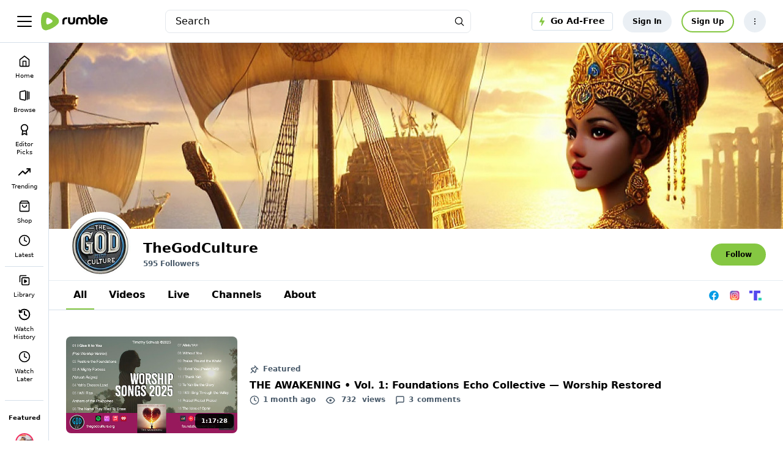

--- FILE ---
content_type: text/html;charset=utf-8
request_url: https://rumble.com/user/TheGodCulture
body_size: 103121
content:
<!doctype html>
<html lang=en_US ><head prefix="og: http://ogp.me/ns# fb: http://ogp.me/ns/fb#"><meta name=viewport content="width=device-width,initial-scale=1"><title>TheGodCulture</title><link rel=canonical href=https://rumble.com/user/TheGodCulture><link rel=next href="https://rumble.com/user/TheGodCulture?page=2"><link rel="preload" href="https://1a-1791.com/s/assets/fonts/inter-v.woff2" as="font" type="font/woff2" crossorigin><link rel=preconnect href=https://1a-1791.com><script data-consent-outdated=0 data-consent-type=NONE type=text/javascript>
function getConsentProperty(name){return ({RumCP:{name:"u_c",ttl_s:15768000},RumUS:{name:"u_s",ttl_s:2592000},RumUAS:{name:"a_s",ttl_s:315360000},RumPP:{name:"premium_popup",ttl_s:432000},RumPM:{name:"mute",ttl_s:null},RumPV:{name:"volume",ttl_s:null},RumPCCLang:{name:"lang",ttl_s:null},RumPRWTT:{name:"p_rwt_t",ttl_s:null},RumPRWTV:{name:"p_rwt_v",ttl_s:null},RumPVRID:{name:"viewer_id",ttl_s:null},RumPA:{name:"autoplay",ttl_s:null},RumPADWT:{name:"ad_wt",ttl_s:null},RumUT:{name:"ui_t",ttl_s:31536000},GtAdS:{name:null,ttl_s:null},GtAdUD:{name:null,ttl_s:null},GtAdP:{name:null,ttl_s:null},GtAS:{name:null,ttl_s:null},FbPM:{name:"_fbp",ttl_s:7776000},FbLER:{name:"lastExternalReferrer",ttl_s:7776000},FbLERT:{name:"lastExternalReferrerTime",ttl_s:7776000},RumNN:{name:"_nnc",ttl_s:2592000},RumPHPSession:{name:"PHPSESSID",ttl_s:2592000},GoodioRI:{name:"bb_referrerid",ttl_s:172800000},RumUTB:{name:"themePreference",ttl_s:null},RumRS:{name:"recentsearch",ttl_s:null},RumMDE:{name:"menuDrawerIsExpanded",ttl_s:null},RumCAC:{name:"chatAsChannel",ttl_s:null},GtagGeneral:{name:"_ga",ttl_s:63072000},GtagCounter:{name:"_ga_#",ttl_s:63072000},GtagDebug:{name:"ar_debug",ttl_s:5184000},GPrefNid:{name:"NID",ttl_s:15552000},GAntiFraud:{name:"AEC",ttl_s:15552000},DoubleClickTest:{name:"test_cookie",ttl_s:null},DoubleClickDSID:{name:"DSID",ttl_s:1209600},DoubleClickIDE:{name:"IDE",ttl_s:33696000},RACclid:{name:"_cids",ttl_s:8640000},GrecGeneral:{name:"_grecaptcha",ttl_s:15724800},RumLang:{name:"u_l",ttl_s:31536000},CFB:{name:"__cf_bm",ttl_s:1800},CFClearance:{name:"cf_clearance",ttl_s:86400},CFInternalI:{name:"cf_chl_rc_i",ttl_s:86400},CFInternalNI:{name:"cf_chl_rc_ni",ttl_s:86400},CFInternalM:{name:"cf_chl_rc_m",ttl_s:86400},RumCOP:{name:"u_cp",ttl_s:2592000}} || {})[name] || null; };
</script><script>
window.FEATURE_FLAGS = Object.freeze({});
</script>				<style>:root{--gray-25:#f6f7f9;--gray-50:#e4e8ec;--gray-100:#ccd4dc;--gray-200:#b3c0cb;--gray-300:#9babbb;--gray-400:#8397aa;--gray-500:#6b8399;--gray-600:#596e82;--gray-700:#495a6a;--gray-800:#384552;--gray-900:#283139;--gray-950:#1b2127;--brand-25:#f5faef;--brand-50:#ebf6e0;--brand-100:#d6ecc0;--brand-200:#c2e3a1;--brand-300:#aeda81;--brand-400:#99d062;--brand-500-rgb:133 199 66;--brand-500:rgb(var(--brand-500-rgb));--brand-600:#71ad34;--brand-700:#5c8d2a;--brand-800:#486e21;--brand-900:#334f17;--brand-950:#243710;--error-25:snow;--error-50:#fef2f2;--error-100:#fee2e2;--error-200:#fecaca;--error-300:#fca5a5;--error-400:#f87171;--error-500:#ef4444;--error-600:#dc2626;--error-700:#b91c1c;--error-800:#991b1b;--error-900:#7f1d1d;--error-950:#450a0a;--warning-25:#fffef5;--warning-50:#fefce8;--warning-100:#fef9c3;--warning-200:#fef08a;--warning-300:#fde047;--warning-400:#facc15;--warning-500:#eab308;--warning-600:#ca8a04;--warning-700:#a16207;--warning-800:#854d0e;--warning-900:#713f12;--warning-950:#422006;--success-25:#fbfefc;--success-50:#f0fdf4;--success-100:#dcfce7;--success-200:#bbf7d0;--success-300:#86efac;--success-400:#4ade80;--success-500:#22c55e;--success-600:#16a34a;--success-700:#15803d;--success-800:#166534;--success-900:#14532d;--success-950:#052e16;--fierce-red-25:#fffafb;--fierce-red-50:#feecf0;--fierce-red-100:#fccad6;--fierce-red-200:#f9a4b9;--fierce-red-300:#f77d9b;--fierce-red-400:#f4577d;--fierce-red-500:#f23160;--fierce-red-600:#eb0f44;--fierce-red-700:#c50d39;--fierce-red-800:#9e0a2e;--fierce-red-900:#780823;--fierce-red-950:#510518;--royal-purple-25:#f7f6fd;--royal-purple-50:#f4f2fd;--royal-purple-100:#e8e5fa;--royal-purple-200:#cac3f4;--royal-purple-300:#aba0ed;--royal-purple-400:#8c7ee7;--royal-purple-500:#6e5ce0;--royal-purple-600:#4f3ada;--royal-purple-700:#3a25c5;--royal-purple-800:#301fa3;--royal-purple-900:#261881;--royal-purple-950:#1c125f;--tree-poppy-25:#fffcfa;--tree-poppy-50:#fff1e5;--tree-poppy-100:#ffe1c7;--tree-poppy-200:#ffcc9e;--tree-poppy-300:#ffb675;--tree-poppy-400:#ffa04d;--tree-poppy-500:#ff8c26;--tree-poppy-600:#fa7500;--tree-poppy-700:#d16200;--tree-poppy-800:#a84f00;--tree-poppy-900:#803c00;--tree-poppy-950:#572900;--white-shades-00:#fff0;--white-shades-10:#ffffff1a;--white-shades-20:#fff3;--white-shades-40:#fff6;--white-shades-50:#ffffff80;--white-shades-60:#fff9;--white-shades-80:#fffc;--white-shades-90:#ffffffe6;--white-shades-100:#fff;--black-shades-00:#0000;--black-shades-20:#0003;--black-shades-40:#0006;--black-shades-60:#0009;--black-shades-80:#000c;--black-shades-100:#000;--vivid-blue-25:#f2f4fd;--vivid-blue-50:#e0e6fa;--vivid-blue-100:#c1c9f6;--vivid-blue-200:#a1adef;--vivid-blue-300:#7f8dec;--vivid-blue-400:#3b66f9;--vivid-blue-500:#3258e6;--vivid-blue-600:#2b50d1;--vivid-blue-700:#2341b2;--vivid-blue-800:#1d3794;--vivid-blue-900:#142d77;--vivid-blue-950:#0e255e;--creator-program-25:#f4fbff;--creator-program-50:#ecf8ff;--creator-program-100:#dbf1ff;--creator-program-200:#c3e9ff;--creator-program-300:#9adaff;--creator-program-400:#71cbff;--creator-program-500:#45b5f6;--creator-program-600:#3198d4;--creator-program-700:#217db2;--creator-program-800:#136290;--creator-program-900:#09496e;--creator-program-950:#03314c;--bg-blue:#37c;--black:var(--black-shades-100);--blue-hover:#2a62a7;--cloud:#88a0b8;--bone-rgb:214 224 234;--bone:rgb(var(--bone-rgb));--bone-50:rgb(var(--bone-rgb)/50%);--bone-70:rgb(var(--bone-rgb)/70%);--bone-highlight:#e6ecf2;--darkest-rgb:0 0 0;--darkest:rgb(var(--darkest-rgb));--darkest-0:rgb(var(--darkest-rgb)/0%);--darkest-5:rgb(var(--darkest-rgb)/5%);--darkest-10:rgb(var(--darkest-rgb)/10%);--darkest-20:rgb(var(--darkest-rgb)/20%);--darkest-40:rgb(var(--darkest-rgb)/40%);--darkest-80:rgb(var(--darkest-rgb)/80%);--darkest-90:rgb(var(--darkest-rgb)/90%);--darkest-muted:#101220;--darkmo-rgb:6 23 38;--darkmo:rgb(var(--darkmo-rgb));--darkmo-0:rgb(var(--darkmo-rgb)/0%);--darkmo-50:rgb(var(--darkmo-rgb)/50%);--darkmo-90:rgb(var(--darkmo-rgb)/90%);--fierce-red-rgb:242 49 96;--fierce-red:rgb(var(--fierce-red-rgb));--fierce-red-90:rgb(var(--fierce-red-rgb)/90%);--fierce-contrast-red-rgb:224,45,89;--fierce-contrast-red:rgb(var(--fierce-contrast-red-rgb));--fjord-light-rgb:146 156 166;--fjord-light:rgb(var(--fjord-light-rgb));--fjord-rgb:73 90 106;--fjord:rgb(var(--fjord-rgb));--fjord-50:rgb(var(--fjord-rgb)/50%);--fjord-highlight-rgb:44 54 64;--fjord-highlight:rgb(var(--fjord-highlight-rgb));--gren-hover:#77b23b;--important:#d14900;--warning:#ec0;--lite-gray:#eee;--lite-rgb:243 245 248;--lite:rgb(var(--lite-rgb));--lite-0:rgb(var(--lite-rgb)/0%);--lite-5:rgb(var(--lite-rgb)/5%);--lite-20:rgb(var(--lite-rgb)/20%);--lite-80:rgb(var(--lite-rgb)/80%);--lite-muted:#e9ebee;--powerslap-blue:#002cfe;--powerslap-blue-dark:#041e72;--barstool-sports-blue:#02213d;--barstool-sports-red:#d40f31;--royal-purple:#6e5ce0;--ufc-red-light:#d20a0a;--ufc-red-dark:#c41230;--crypto-btc:#ff7300;--crypto-usdt:#00a478;--crypto-xaut:#c79904;--dark-green-rbg:76 136 0;--dark-green:rgb(var(--dark-green-rbg));--white:var(--white-shades-100);--locals-bg-dark:#272727;--locals-fill-dark:var(--white);--locals-bg-light:#f0f0f0;--locals-fill-light:#080808;--locals-purple:#421c52;--locals-red:#e73348;--locals-red-hover:#c6172c;--channel-border-light:var(--bone-70);--channel-border-dark:#1f2e3c;--color-bg-featured:var(--white);--color-bg-featured-0:var(--white-shades-0);--color-bg-default:var(--white);--color-bg-default-0:var(--white-shades-0);--color-bg-main:var(--lite-muted);--color-separator:var(--bone);--color-separator-highlight:var(--bone-highlight);--color-txt-default:var(--darkest);--inverse-text-1:var(--white);--title-color:var(--color-txt-default);--text-2:var(--fjord);--icon-fill:var(--darkest);--menu-icon-color:var(--fjord);--menu-item-hover:var(--bone-50);--menu-border-color:var(--bone);--ufc-red:var(--ufc-red-light);--channel-border:var(--channel-border-light);--rumble-green:var(--brand-500);--rumble-green-25:rgb(var(--brand-500-rgb)/25%);--locals-bg:var(--locals-bg-light);--locals-fill:var(--locals-fill-light);--brand-sm-1:#f97805;--brand-sm-2:#4e2817;--brand-whatsapp:#4dc247;--brand-truthsocial:#5150e7;--brand-email:#d44638;--background:var(--white);--surface:var(--gray-25);--subtle-highlight:var(--surface);--background-highlight:var(--gray-50);--on-secondary:var(--gray-100);--secondary-variant:var(--gray-400);--primary-variant:var(--gray-600);--secondary:var(--gray-800);--primary:var(--darkest);--link-green:var(--brand-800);--rant-01:#63a1ef;--rant-02:#b8ea86;--rant-03:#f8e81b;--rant-04:#f4a622;--rant-05:#bd0fe0;--rant-06:#910ffe;--rant-07:#d0021c}[data-theme=dark]{--color-bg-featured:var(--darkest);--color-bg-featured-0:var(--darkest-0);--color-bg-default:var(--darkest);--color-bg-default-0:var(--darkest-0);--color-bg-main:var(--darkest);--color-separator:var(--fjord-50);--color-separator-highlight:var(--fjord-highlight);--color-txt-default:var(--white);--inverse-text-1:var(--darkest);--text-2:var(--cloud);--icon-fill:var(--white);--menu-icon-color:var(--bone);--menu-item-hover:var(--fjord-50);--menu-border-color:var(--fjord);--ufc-red:var(--ufc-red-dark);--channel-border:var(--channel-border-dark);scrollbar-color:var(--bone) var(--fjord-highlight);--locals-bg:var(--locals-bg-dark);--locals-fill:var(--locals-fill-dark);--brand-sm-2:var(--white);--background:var(--darkest);--surface:var(--gray-950);--subtle-highlight:var(--surface);--background-highlight:var(--gray-900);--on-secondary:var(--gray-700);--secondary-variant:var(--gray-300);--primary-variant:var(--gray-100);--secondary:var(--gray-25);--primary:var(--white);--link-green:var(--brand-500)}:root{--screen-xxs:240px;--screen-xs:380px;--screen-sm:480px;--screen-md:700px;--screen-lg:900px;--screen-xlg:1200px;--screen-xl:1440px;--screen-xxl:1920px;--border-radius-xl:16px;--border-radius-lg:12px;--border-radius:8px;--border-radius-sm:6px;--border-radius-xs:4px;--border-radius-xxs:2px;--font-base:inter,system-ui,sans-serif;--header-top-offset:0px;--header-height:5rem;--header-logo-width:10rem;--featured-height:60px;--padding-home:24px;--max-content-width:1700px;--main-menu-transition:150ms;--color-scheme:light}@font-face{font-display:optional;font-family:Inter;font-style:normal;font-weight:100 900;src:url(https://1a-1791.com/s/assets/fonts/inter-v.woff2) format("woff2-variations");unicode-range:u+00??,u+0131,u+0152-0153,u+02bb-02bc,u+02c6,u+02da,u+02dc,u+0304,u+0308,u+0329,u+2000-206f,u+2074,u+20ac,u+2122,u+2191,u+2193,u+2212,u+2215,u+feff,u+fffd}[data-theme=dark]{--color-scheme:dark}.border-box{box-sizing:border-box}.border-box *,.border-box :after,.border-box :before{box-sizing:inherit}.bottom-border{border-bottom:1px solid var(--color-separator)}.link:active,.link:hover,.links:link{text-decoration:none}.section-content{background-color:var(--color-bg-featured)}.padded-content{padding-bottom:32px;padding-top:32px}@media (max-width:699.98px){.padded-content{padding-bottom:20px;padding-top:20px}}html{background-color:var(--color-bg-default);color:var(--color-txt-default);color-scheme:var(--color-scheme);font:normal 14px/1.5 var(--font-base);-webkit-text-size-adjust:100%}html[data-theme=dark]{-moz-osx-font-smoothing:grayscale;-webkit-font-smoothing:antialiased}main{background-color:var(--color-bg-featured)}@media (max-width:699.98px){:root{--header-height:4rem;--header-logo-width:8rem}}a,button,input,select,textarea{-webkit-tap-highlight-color:transparent}a,address,body,button,h1,h2,h3,input,ol,option,select,textarea,ul{color:inherit;font-family:inherit;font-size:inherit;font-style:inherit;font-weight:inherit;line-height:inherit;margin:0;padding:0;text-decoration:inherit}[type=button],[type=submit],button{-webkit-appearance:auto;appearance:auto;background-color:initial;border-style:none;cursor:pointer}button svg{pointer-events:none}ol,ul{list-style:none}ol.bullet-list,ul.bullet-list{list-style:disc;padding-left:16px}label{cursor:pointer}a:hover{text-decoration:underline}.h1{font-size:2rem;font-weight:700;line-height:1.3;margin:1rem 0;overflow-wrap:break-word}small{color:var(--text-2);font-size:.9rem}.themable-locals-icon{color:var(--locals-purple)}[data-theme=dark] .themable-locals-icon{color:#fff}.flex{display:flex}.flex-1{flex:1}.clear{clear:both}.text-fierce-red{color:var(--fierce-red)}.round-button{align-items:center;border-radius:10rem;display:inline-flex;font-size:1rem;font-weight:600;justify-content:center;margin-left:.35rem;margin-right:.35rem;opacity:1;padding:.5rem .7rem}.round-button:hover{opacity:.85;text-decoration:none}.round-button:disabled,.round-button:disabled:hover{background:#999;cursor:default}.bg-green{background:var(--rumble-green);color:inherit}.bg-green:focus-visible,.bg-green:hover{background:var(--gren-hover);opacity:1}.bg-blue{background:var(--bg-blue);color:#fff}.bg-blue:focus-visible,.bg-blue:hover{background:var(--blue-hover);opacity:1}.bg-red{background:#b70000;color:#fff}.bg-grey{background:#999;color:#fff}.bg-purple{background:var(--royal-purple);color:#fff}.bg-purple:focus-visible,.bg-purple:hover{background:var(--royal-purple);color:#fff;opacity:.85}.bg-purple[disabled],.bg-purple[disabled]:hover{background:var(--royal-purple);color:#fff;opacity:.5}.bg-ghost{border:2px solid var(--rumble-green);box-sizing:border-box}.bg-ghost:hover{border:2px solid var(--gren-hover)}.ringed-button{box-shadow:inset 0 0 0 2px var(--rumble-green)}.ringed-button,.transparent-button{background-color:initial;color:#0d2437}.ringed-button:focus-visible,.ringed-button:hover,.transparent-button:focus-visible,.transparent-button:hover{background:var(--white)}.select-arrow-bg{-webkit-appearance:none;appearance:none;background-image:url("data:image/svg+xml;charset=utf-8,%3Csvg xmlns='http://www.w3.org/2000/svg' viewBox='0 0 34 21'%3E%3Cpath d='M16.984 12.888 4.682 1.022.984 4.589l16 15.433 16-15.433-3.698-3.567z'/%3E%3C/svg%3E");background-position:92%;background-repeat:no-repeat;background-size:8px}.CollectJsStyleSniffer iframe{height:auto}.CollectJsStyleSniffer input,.input-field{background-color:initial;border:1px solid var(--bone-highlight);border-radius:8px;box-sizing:border-box;color:var(--darkest);line-height:1rem;padding:1rem 1.25rem;width:100%}textarea.input-field{line-height:20px}.CollectJsStyleSniffer input,.input-field-thin{padding:.5rem .75rem}.CollectJsStyleSniffer input.invalid,.input-field-error,.input-field:invalid{border:1px solid var(--fierce-red)}.input-field:disabled{background-color:#06172614;border:1px solid #0000;color:#06172680;pointer-events:none}.input-field:focus,.input-field:invalid:focus{border:1px solid var(--fjord-highlight);outline:none}.input-field option{background-color:#fff;color:var(--darkest)}.input-field__counter-wrapper{align-items:center;display:flex;justify-content:flex-end;margin:0 4px 4px}.input-field__counter{color:var(--menu-border-color);display:block;font-size:12px;margin-left:8px}.input-field-error-message{color:var(--fierce-red);font-size:12px}.input-field-hint-message{color:var(--menu-border-color);font-size:12px}.thirds{margin-left:-1rem;margin-right:-1rem}.one-thirds,.two-thirds{box-sizing:border-box;padding-left:1rem;padding-right:1rem;width:100%}.video-processing-error{background:#900;color:#fff;padding:.75rem 1rem}.lrt-container{align-items:center;display:flex;flex-direction:column;justify-content:flex-start;left:0;max-height:0;overflow:visible;position:fixed;right:0;top:16px;z-index:3000}.lrt{align-items:stretch;border:1px solid;border-radius:.4em;box-shadow:0 5px 15px 0 #0006;box-sizing:border-box;cursor:pointer;display:flex;max-width:80vw;min-width:5em;transition:opacity .5s ease-in}.lrt--fade-out{opacity:0}.lrt--success{background:var(--rumble-green);border-color:#4c8800;color:#284700}.lrt--warning{background:#f2f2cc;border-color:#ee6;color:#a60}.lrt--error{background:#900;border-color:#c00;color:#fff}.lrt__content{padding:.6em .6em .6em 1em}.lrt__content :any-link{text-decoration:underline}.lrt__count-wrap{display:flex;flex-direction:column;justify-content:center}.lrt__count-number{border:1px solid;border-radius:calc(1px + .7em);display:inline-block;font-size:.8rem;font-weight:600;opacity:.75;padding:.1em .6em}.lrt__close{opacity:.75;padding:.6em 1em .6em .6em}.lrt:hover>.lrt__close{opacity:1}@media (min-width:700px){.mobile-only{display:none}.h1{font-size:2.2857rem}.thirds{display:flex;flex-wrap:wrap}.one-half,.one-thirds,.two-thirds{display:flex;flex-direction:column;width:33.3333%}.two-thirds{width:66.6667%}.one-half{width:50%}.round-button{font-size:1rem;margin-left:.5rem;margin-right:.5rem;padding:.85rem 1.3rem}}@media (max-width:699.98px){.desktop-only{display:none}}.header{background:var(--color-bg-default);border-bottom:1px solid var(--color-separator);box-sizing:border-box;height:var(--header-height);left:0;padding:0;position:fixed;top:0;width:100%;z-index:2022}[data-theme=dark] .header{color:var(--bone)}.header-div{align-items:center;color:#fff;display:flex;height:100%;padding:0 1rem;position:relative}.main-menu-toggle,.menu-toggle{align-items:center;display:flex;margin-left:-1rem;padding:1rem}.main-menu-close,.main-menu-open{display:inline-block;stroke:var(--darkest);stroke-linecap:round;stroke-linejoin:round;stroke-width:2px}.main-menu-close{display:none;stroke-width:3px}.main-menu-expanded .main-menu-close{display:inline-block}.main-menu-expanded .main-menu-open{display:none}.header-logo{color:var(--color-txt-default);margin-right:.2rem;width:var(--header-logo-width)}.header-upload{align-items:center;border-radius:10rem;box-sizing:border-box;display:flex;height:2.6rem;padding:0 .35rem;width:2.6rem}.header-upload svg{fill:var(--rumble-green);width:100%}.header-upload-menu{border:1px solid var(--menu-item-hover);border-radius:var(--border-radius-lg);box-shadow:0 4px 48px 0 #0000002b;display:none;right:0;top:var(--header-height)}.header-upload-menu>hr{border:1px solid var(--color-separator);border-bottom:0;margin:8px -8px}.header-upload-menu.pop-show,main{display:block}main{margin-top:var(--header-height)}.page__footer.nav--transition,main.nav--transition{transition:margin-left var(--main-menu-transition)}.u-deemphasized{color:var(--fjord)}#main-menu.main-menu-nav{border-right:1px solid var(--color-separator)}.main-menu-heading-extra,.main-menu-item-label{display:none}.main-menu-heading-extra{font-size:14px;font-weight:600;line-height:1.3}.main-menu-expanded .main-menu-heading-extra,.main-menu-expanded .main-menu-item-label,.main-menu-item-label-collapsed{display:block}.main-menu-expanded .main-menu-item-label-collapsed{display:none}.main-menu-heading-extra:hover{text-decoration:none}.main-menu-item-channel .user-image{height:30px;margin:0;width:30px}.main-menu-expanded .main-menu-item-channel .user-image{margin-right:.75rem}.main-menu-item-channel:not(.main-menu-item-channel-is-live) .user-image:hover{outline:5px solid var(--lite)}[data-theme=dark] .main-menu-item-channel:not(.main-menu-item-channel-is-live) .user-image:hover{outline-color:#192a37}.htmx-indicator{display:none}.htmx-request .htmx-indicator{display:unset}.header-user-actions{align-items:center;color:var(--color-txt-default);display:flex}@media (min-width:700px){.header-div{padding:0 2rem}.cmi,.cmx__section-head{padding-left:1.5rem;padding-right:1.5rem}.header-logo{margin-left:1rem;margin-right:1rem}}.header-user-info{display:none}.header-user{text-align:left}i.user-img--anon-icon,svg.user-img--anon-icon{display:block;flex-shrink:0;font-size:2.6rem;padding:.35rem}i.user-img--36,svg.user-img--36{display:block;flex-shrink:0;font-size:24px;height:36px;width:36px}@media (min-width:700px){.header-user{align-items:center;display:flex}.header-user-name,.header-user-stat{color:var(--darkest);display:block}.header-user-name{color:var(--darkest);padding:.1rem 0}.header-user-info{display:inline-block;margin-left:.5rem}}#header-user-menu{border:1px solid var(--menu-item-hover);border-radius:var(--border-radius-lg);box-shadow:0 4px 48px 0 #0000002b;display:none;right:0;top:var(--header-height)}#header-user-menu.pop-show,.header-user-menu-link{display:block}.main-menu-licensed-icon{fill:#fff}.cart-hidden{display:none}.navs{position:fixed;top:var(--header-height);width:100%;z-index:2022}.hover-menu{background:#fff;box-sizing:border-box;overflow-x:hidden;overflow-y:auto;padding:12px 8px;position:absolute;width:16rem}#main-menu{background:#fff;border-radius:0;bottom:0;display:none;font-size:10px;left:0;min-width:0;padding-bottom:3rem;position:fixed;text-align:center;top:var(--header-height);width:80px;-ms-overflow-style:none;scrollbar-width:none}#main-menu,.foot,.hover-menu{background:var(--color-bg-default);color:var(--color-txt-default)}.main-menu-expanded #main-menu{display:block;font-size:14px;font-weight:500;padding:20px 12px;text-align:unset;width:20rem;-ms-overflow-style:unset;scrollbar-width:unset}@media (min-width:700px){#main-menu,.navs{top:var(--header-height)}}@media (min-width:1200px){#main-menu{display:block}}.main-menu-item{align-items:center;border-radius:8px;display:flex;flex-direction:column;line-height:1.3;padding:8px 4px}.main-menu-expanded .main-menu-item{border-radius:24px;flex-direction:row;padding:10px 8px 10px 16px}.main-menu-item-channel:hover,.main-menu-item:hover{text-decoration:none}.main-menu-item:not(.main-menu-item--active):hover{background-color:var(--lite)}[data-theme=dark] .main-menu-item:not(.main-menu-item-channel):not(.main-menu-item--active):hover{background-color:#192a37}.main-menu-item.active{background-color:var(--lite);color:var(--rumble-green)}[data-theme=dark] .main-menu-item.active{background-color:#192a37}.main-menu-item-channel-container{align-items:center;display:flex;justify-content:center}a.main-menu-item{overflow:hidden;text-overflow:ellipsis}.header-user-menu__menu-item,button.main-menu-item{white-space:normal;width:100%}.header-user-menu__menu-item{align-items:center;border-radius:24px;box-sizing:border-box;display:flex;flex-direction:row;line-height:1.3;overflow:hidden;padding:10px 8px 10px 16px;text-overflow:ellipsis}.header-user-menu__menu-item:hover{background-color:var(--lite);text-decoration:none}[data-theme=dark] .header-user-menu__menu-item:hover{background-color:#192a37}.header-user-menu__menu-icon{height:20px;margin-bottom:0;margin-right:1rem;width:20px}.header-user-menu__menu-item--user{justify-content:space-between;overflow:hidden;padding:10px 0}.header-user-menu__menu-item--user:hover,[data-theme=dark] .header-user-menu__menu-item--user:hover{background-color:initial}.header-user-menu__user-container{align-items:center;display:flex;overflow:hidden}.header-user-menu__user-info{overflow:hidden}.header-user-menu__user-container .header-user-menu__user-img{height:36px;margin-right:5px;width:36px}.header-user-menu__name{font-weight:700;margin:0;overflow:hidden;text-overflow:ellipsis;white-space:nowrap}.header-user-menu__name--small{font-size:10px;font-weight:500}.header-user-menu__menu-item--locals{background-color:var(--lite);border-radius:4px;font-size:10px;font-weight:500;letter-spacing:-.03em;margin-bottom:12px;padding:8px;text-decoration:underline}[data-theme=dark] .header-user-menu__menu-item--locals{background:#2c3640}.header-user-menu__menu-item--locals svg{margin-right:10px}.main-menu-item-channel-container .main-menu-item-channel{align-items:center;border-radius:20px;color:var(--color-txt-default);display:flex}.main-menu-item-channel:hover{background:var(--lite)}.main-menu-expanded .main-menu-item-channel-container .main-menu-item-channel{width:100%}.main-menu-item.main-menu-item-channel:hover,[data-theme=dark] .main-menu-item.main-menu-item-channel:hover{background:#0000}.main-menu-expanded .main-menu-item.main-menu-item-channel:hover{background-color:var(--lite)}[data-theme=dark] .main-menu-expanded .main-menu-item.main-menu-item-channel:hover{background-color:#192a37}.main-menu-item-channel-label{overflow:hidden;text-overflow:ellipsis;white-space:nowrap}.main-menu-item-channel-label-wrapper{align-items:center;display:flex;flex:1;min-width:30px;overflow:hidden;padding:5px}.main-menu__live-tooltip{align-items:center;background-color:var(--color-bg-default);border-radius:0 24px 24px 0;box-shadow:8px 4px 12px 0 #00000014;box-sizing:border-box;display:flex;opacity:0;overflow:hidden;pointer-events:none;position:absolute;transition:opacity var(--main-menu-transition),transform var(--main-menu-transition),top var(--main-menu-transition)}[data-theme=dark] .main-menu__live-tooltip{box-shadow:8px 4px 12px 0 #00000029}.main-menu__live-tooltip--channel-hover{opacity:1;transform:translateX(8px)}.main-menu-item-channel-live-wrapper{align-items:center;background-color:var(--bone-50);border-radius:25px;color:var(--fjord);display:flex;font-size:10px;font-weight:600;letter-spacing:-3%;margin:5px 8px;padding:5px 8px}[data-theme=dark] .main-menu-item-channel-live-wrapper{background:#495a6a80;color:#fff}#main-menu .main-menu-item-channel-live-wrapper{display:none}.main-menu-expanded #main-menu .main-menu-item-channel-live-wrapper{display:flex}[data-theme=dark] .main-menu-item-channel:hover{background:#192a37}.main-menu-item-channel-live-dot{background-color:var(--fierce-red);border-radius:6px;height:6px;width:6px}.main-menu-item-channel-live-wrapper[data-live-viewers] .main-menu-item-channel-live-dot{margin-right:6px}#context-menu-mountpoint{position:relative}.cxm{border:1px solid var(--bone-highlight);border-radius:5px;box-shadow:0 4px 48px 0 #0000002b;position:absolute;z-index:2023}[data-theme=dark] .cxm{border:1px solid var(--fjord-highlight)}.cmx__section-head,.main-menu-heading{color:var(--color-txt-default);cursor:default;font-weight:600}.cmi{-webkit-appearance:none;appearance:none;text-align:left;white-space:normal;width:100%}.cmi,.cmx__section-head{display:block;padding:10px 8px 10px 16px}.cmi+.cmx__section-head{border-top:1px solid var(--bone-highlight);margin-top:.3rem;padding-top:.7rem}.main-menu-item-important{color:var(--important)}.cmi:not(.cmi--active):focus-visible,.cmi:not(.cmi--active):hover{text-decoration:none}.cmi.cmi--info{color:#666;font-size:1rem}.cmi.cmi--info:hover{background:#0000;color:#666}.main-menu-divider{margin:4px 0}.main-menu-divider,.main-menu-heading{border-top:1px solid var(--color-separator)}.main-menu-heading{align-items:center;display:flex;font-size:10px;font-weight:700;justify-content:center;line-height:1.3;margin:20px 0 0;padding:1.5rem 5px 1rem}.main-menu-expanded .main-menu-heading{font-size:16px;justify-content:space-between;padding:24px 0 12px}:any-link>.main-menu-heading{cursor:pointer}:is(a .main-menu-heading:hover,a .main-menu-heading:active) .main-menu-item-label{text-decoration:underline}.main-menu-icon{height:20px;margin-bottom:.5rem;margin-right:0;width:20px}.main-menu-expanded .main-menu-icon{margin-bottom:0;margin-right:1rem}.main-menu-end-icon{height:20px;margin-left:auto;opacity:.5;width:20px}.main-menu-item--active{color:var(--rumble-green);cursor:default}.main-menu-item--active:hover{text-decoration:none}.main-menu-signout{margin:1rem 0 1.25rem}.main-menu-channel-count{display:none}.main-menu-expanded .main-menu-channel-count,.main-menu__view-all,.main-menu__view-all--collapsed{align-items:center;display:flex;justify-content:center}.main-menu__view-all,.main-menu__view-all--collapsed{cursor:pointer;font-weight:600;line-height:1;padding:16px 8px 4px}.main-menu__view-all{display:none;font-size:14px}.main-menu-expanded .main-menu__view-all--collapsed{display:none;font-size:12px}.foot,.main-menu-expanded .main-menu__view-all{display:flex}.foot{align-items:center;border-top:1px solid var(--color-separator);justify-content:space-between;padding:1.5rem 2rem}[data-theme=dark] .foot{color:var(--bone)}.foot__legal,.foot__nav{padding:.4em .5em}.foot__legal-list,.foot__nav-list{display:flex;flex-wrap:wrap}.foot__nav-list{flex-direction:column;font-weight:600}.foot__legal-list{flex-direction:row;justify-content:center}.foot__copyright,.foot__legal{font-size:12px}.foot__copyright{align-items:center;display:flex;justify-content:center}.foot__icon{fill:var(--fjord);height:24px;margin-left:24px}[data-theme=dark] .foot__icon{fill:var(--cloud)}@media (min-width:1200px){.page__footer,main{margin-left:80px}.main-menu-expanded .page__footer,.main-menu-expanded main{margin-left:20rem}}.foot__legal-item,.foot__nav-item{display:block;list-style-type:none;padding:.5rem}.foot__nav-item{white-space:nowrap}.foot__legal-link,.foot__nav-link{color:#0d2437;outline-offset:.25em;text-decoration:none}@media (min-width:700px){.foot__nav-list{flex-direction:row}}@media (max-width:699.98px){.foot{align-items:flex-start;flex-direction:column;padding:1.5rem 1rem}.foot__legal,.foot__nav{padding:1em 0}.foot__copyright,.foot__legal{width:100%}}#-v2 .constrained,.constrained{box-sizing:border-box;margin:0 auto;max-width:var(--max-content-width);padding-left:1rem;padding-right:1rem;width:100%}@media (min-width:700px){.constrained{padding-left:2rem;padding-right:2rem}}.main-menu-item-channel .user-image.channel-live{border:2px solid var(--fierce-red)}.news_notification{align-items:center;background:var(--rumble-green);color:var(--darkest);display:flex;justify-content:center;padding:.5rem 0;position:fixed;top:0;width:100%;z-index:2022}.news_notification_a{box-sizing:border-box;padding:0 2.1rem 0 .5rem;text-align:center;width:100%}.news_close{align-items:center;bottom:0;cursor:pointer;display:flex;padding:0 .7rem;position:absolute;right:0;top:0}.news_close-x{background:#ffffff80;border-radius:100%;height:.8rem;padding:.2rem;stroke:#333;width:.8rem}.news_close:hover .news_close-x{background:#ffffffbf}.theme-black-white{color:#000}[data-theme=dark] .channel-item,[data-theme=dark] .media-engage .media-video-action,[data-theme=dark] .video-counters--icon{color:var(--bone)}[data-theme=dark] .content{background:var(--darkest)}[data-theme=dark] .mediaList-list.related{background:var(--darkest);border-color:var(--darkest);box-shadow:none}[data-theme=dark] .round-button{color:var(--bone)}[data-theme=dark] .round-button:focus-visible,[data-theme=dark] .round-button:hover{background:#1a2a37;color:var(--white);opacity:1}[data-theme=dark] .round-button:focus-visible{outline:1px solid var(--white);outline-offset:2px}[data-theme=dark] .round-button:disabled,[data-theme=dark] .round-button:disabled:hover{background:var(--fjord)}[data-theme=dark] .bg-green{background:var(--rumble-green);color:var(--darkest)}[data-theme=dark] .bg-green:focus-visible,[data-theme=dark] .bg-green:hover{background:#8dd447;color:var(--darkest)}[data-theme=dark] .bg-blue{background:var(--bone);color:var(--darkest)}[data-theme=dark] .bg-blue:focus-visible,[data-theme=dark] .bg-blue:hover{background:var(--white);color:var(--darkest)}[data-theme=dark] .bg-red{background:#e02d59;color:#fff}[data-theme=dark] .bg-red:focus-visible,[data-theme=dark] .bg-red:hover{background:var(--fierce-red);color:#fff}[data-theme=dark] .bg-grey{background:#0000;border:1px solid var(--rumble-green);color:var(--bone)}[data-theme=dark] .bg-grey:focus-visible,[data-theme=dark] .bg-grey:hover{background:#1a2a37;color:var(--white)}[data-theme=dark] .bg-purple{background:var(--royal-purple);color:#fff}[data-theme=dark] .bg-purple:focus-visible,[data-theme=dark] .bg-purple:hover{background:var(--royal-purple);color:#fff;opacity:.85}[data-theme=dark] .bg-purple[disabled],[data-theme=dark] .bg-purple[disabled]:hover{background:var(--royal-purple);color:#fff;opacity:.5}[data-theme=dark] .select-arrow-bg{background-image:url("data:image/svg+xml;charset=utf-8,%3Csvg xmlns='http://www.w3.org/2000/svg' viewBox='0 0 34 21'%3E%3Cpath fill='%2388a0b8' d='M16.984 12.888 4.682 1.022.984 4.589l16 15.433 16-15.433-3.698-3.567z'/%3E%3C/svg%3E")}[data-theme=dark] .video-processing-error{background:#e02d59;color:#fff}[data-theme=dark] .theater-mode #theaterVideoPlayer{background:var(--darkest)}[data-theme=dark] .docked-chat{background:var(--darkest)!important}[data-theme=dark] .docked-chat>.chat{color:var(--bone)}[data-theme=dark] .lrt{box-shadow:0 5px 20px 0 #0009}[data-theme=dark] .lrt--success{background:var(--rumble-green);border-color:var(--rumble-green);color:var(--darkest)}[data-theme=dark] .lrt--error{background:#e02d59;border-color:#fff;color:#fff}[data-theme=dark] .module-title{color:var(--cloud)}[data-theme=dark] .tab-heading.tab-active{background:var(--darkest);border-color:var(--darkest);color:var(--bone)}[data-theme=dark] .livestream-begins,[data-theme=dark] .watching-now{color:var(--fierce-red)}[data-theme=dark] #video-comments-loading{color:var(--fjord)}[data-theme=dark] .loading-spinner{border-color:var(--cloud);border-top-color:var(--rumble-green)}[data-theme=dark] .user-image.user-image--img,[data-theme=dark] svg.user-image--icon{background-color:#1f2e3c;border-color:#344453;stroke:var(--cloud)}[data-theme=dark] .user-image.user-image--img.channel-live{border-color:var(--fierce-red)}[data-theme=dark] .media-heading-info,[data-theme=dark] .streamed-on{color:var(--cloud)}[data-theme=dark] button.locals-button{background:#e02d59}[data-theme=dark] .locals-button:hover{background:var(--fierce-red)}[data-theme=dark] .share-fb-container,[data-theme=dark] iframe{color-scheme:auto}[data-theme=dark] .rumbles-vote{color:var(--cloud)}[data-theme=dark] .rumbles-vote-down,[data-theme=dark] .rumbles-vote-up,[data-theme=dark] button.rumbles-vote-down,[data-theme=dark] button.rumbles-vote-up{color:var(--bone)}[data-theme=dark] button.rumbles-vote-down,[data-theme=dark] button.rumbles-vote-up{background:#1f2e3c;border-color:var(--fjord-highlight)}[data-theme=dark] .rumbles-vote-down:focus-visible,[data-theme=dark] .rumbles-vote-down:hover,[data-theme=dark] .rumbles-vote-up:focus-visible,[data-theme=dark] .rumbles-vote-up:hover,[data-theme=dark] button.rumbles-vote-down:focus-visible,[data-theme=dark] button.rumbles-vote-down:hover,[data-theme=dark] button.rumbles-vote-up:focus-visible,[data-theme=dark] button.rumbles-vote-up:hover{background:#344453;color:var(--white)}[data-theme=dark] .rumbles-vote-down:focus-visible,[data-theme=dark] .rumbles-vote-up:focus-visible{outline:1px solid var(--white);outline-offset:-1px}[data-theme=dark] button.rumbles-vote-down.active,[data-theme=dark] button.rumbles-vote-up.active{background:#427500;color:#fff}[data-theme=dark] .media-icon-embed,[data-theme=dark] .media-icon-license{stroke:var(--bone)}[data-theme=dark] .media-description,[data-theme=dark] foot__legal-item a,[data-theme=dark] foot__nav-item a{color:var(--bone)}[data-theme=dark] .mediaList-link-more a{background:var(--darkest);border-color:var(--fjord-highlight);color:var(--cloud)}[data-theme=dark] .mediaList-link-more a:focus-visible,[data-theme=dark] .mediaList-link-more a:hover{background:#1a2a37;border-color:var(--cloud);color:var(--bone)}[data-theme=dark] .mediaList-item:has(.mediaList-link:hover){background:#1a2a37}[data-theme=dark] .mediaList-link:focus-visible,[data-theme=dark] .mediaList-link:hover{background:#1a2a37}[data-theme=dark] .mediaList-link:focus-visible h3,[data-theme=dark] .mediaList-link:hover h3{color:var(--white)}[data-theme=dark] img.mediaList-image{background:#10212f}[data-theme=dark] .mediaList-by-heading,[data-theme=dark] .mediaList-earnings,[data-theme=dark] .mediaList-rumbles{color:var(--cloud)}[data-theme=dark] .mediaList-liveCount{color:var(--fierce-red)}[data-theme=dark] .mediaList-by.size-large .mediaList-earnings:before,[data-theme=dark] .mediaList-by.size-large .mediaList-liveCount:before,[data-theme=dark] .mediaList-by.size-xlarge .mediaList-earnings:before,[data-theme=dark] .mediaList-by.size-xlarge .mediaList-liveCount:before,[data-theme=dark] .mediaList-plays,[data-theme=dark] .mediaList-plays:before,[data-theme=dark] .mediaList-timestamp,[data-theme=dark] .mediaList-timestamp:before{color:var(--cloud)}[data-theme=dark] .mediaList-duration,[data-theme=dark] .mediaList-live{background:#06172699;color:var(--white)}[data-theme=dark] .mediaList-duration{-webkit-backdrop-filter:blur(2px);backdrop-filter:blur(2px)}[data-theme=dark] .mediaList-live{background:#e02d59;color:#fff}[data-theme=dark] .main-menu-close,[data-theme=dark] .main-menu-open{stroke:var(--bone)}[data-theme=dark] .main-menu-close:hover,[data-theme=dark] .main-menu-open:hover{stroke:var(--white)}[data-theme=dark] .cmi{color:var(--bone)}[data-theme=dark] .cmi+.cmx__section-head{border-top-color:var(--fjord-highlight)}[data-theme=dark] .cmi.cmi--info{color:var(--cloud)}[data-theme=dark] .cmi:not(.cmi--active):focus-visible,[data-theme=dark] .cmi:not(.cmi--active):hover{background-color:#192a37}[data-theme=dark] .cmi.cmi--info:hover{background:#0000;color:var(--cloud)}[data-theme=dark] .main-menu-item-important{color:#ff8c26}[data-theme=dark] .main-menu-item-important>.main-menu-icon{color:#ff8c26ee}[data-theme=dark] .main-menu-licensed-icon{fill:none}[data-theme=dark] .u-deemphasized{color:var(--cloud)}[data-theme=dark] .footer-nav-link:focus-visible,[data-theme=dark] .footer-nav-link:hover,[data-theme=dark] .footer-terms-link:focus-visible,[data-theme=dark] .footer-terms-link:hover{color:var(--white)}[data-theme=dark] .footer-copyright{color:var(--cloud)}[data-theme=dark] .user-notifications{background:var(--darkest)}[data-theme=dark] .user-notifications h1,[data-theme=dark] .user-notifications--empty--text,[data-theme=dark] .user-notifications--loading-bar,[data-theme=dark] .user-notifications--text{color:#fff}[data-theme=dark] .user-notifications--bell path{fill:#fff}[data-theme=dark] .user-notifications--show-more{color:#fff}[data-theme=dark] .user-notifications--close path{fill:#fff}@media (min-width:700px){[data-theme=dark] .media-heading-info:before{color:var(--fjord)}[data-theme=dark] .header-user-name,[data-theme=dark] .header-user-stat,[data-theme=dark] .media-earnings{color:var(--cloud)}[data-theme=dark] .header-user-name{color:var(--white)}[data-theme=dark] .footer-terms-link.divider:after{color:var(--fjord)}}[data-theme=dark] .promo-widget-content{color:var(--darkest)}[data-theme=dark] #wrapper{background:var(--darkest);padding-bottom:20px}[data-theme=dark] #wrapper .app-promote__subtitle,[data-theme=dark] #wrapper .description,[data-theme=dark] #wrapper .small-description,[data-theme=dark] #wrapper .small-title,[data-theme=dark] #wrapper .title{color:var(--bone)}[data-theme=dark] .legal-nav--a{background-color:initial;border-color:var(--fjord-highlight);color:var(--bone)}[data-theme=dark] .legal-nav--a:focus-visible,[data-theme=dark] .legal-nav--a:hover{background-color:#1a2a37;color:var(--white)}[data-theme=dark] .legal-nav--a:focus-visible{text-decoration:underline}[data-theme=dark] .updated.highlight{color:var(--rumble-green);text-decoration:underline}[data-theme=dark] .updated.highlight.line{border-left:2px solid var(--cloud);margin-left:-20px;padding-left:20px}[data-theme=dark] .h3{color:var(--bone)}[data-theme=dark] .listing-header--white-bg{background:#1a2a37}[data-theme=dark] .listing-header--thumb{border-color:#294257}[data-theme=dark] .listing-header--icon svg{stroke:var(--bone)}[data-theme=dark] .video-item{background:var(--darkest);box-shadow:none}[data-theme=dark] .video-item:hover{background:#1a2a37}[data-theme=dark] .video-item:has(.video-item--a:focus-visible) h3.video-item--title-color,[data-theme=dark] .video-item:hover h3.video-item--title-color{color:var(--white)}[data-theme=dark] .video-item:has(.video-item--a:focus-visible){background:#1a2a37}[data-theme=dark] .video-item--img{background-color:#10212f}[data-theme=dark] .video-item--earned:after,[data-theme=dark] .video-item--footer{color:var(--cloud)}[data-theme=dark] .video-item--live:after{background-color:#e02d59}[data-theme=dark] .video-item--duration:after{-webkit-backdrop-filter:blur(2px);backdrop-filter:blur(2px);background:#06172699;color:var(--white)}[data-theme=dark] .tuner-box--section{background:var(--darkest);box-shadow:none}[data-theme=dark] .tuner-box--section-header{color:var(--cloud);font-weight:600}[data-theme=dark] .tuner-box--link{color:var(--bone)}[data-theme=dark] a.tuner-box--link:focus-visible,[data-theme=dark] a.tuner-box--link:hover{background:#1f2e3c;color:var(--white)}[data-theme=dark] .tuner-box--link--current{background:#1f2e3c;color:var(--white)}@media (min-width:900px){[data-theme=dark] .media-by{padding-left:10px;padding-right:10px}}@media (max-width:1199.95px){[data-theme=dark] #is-sidebar-open:checked+.bottom-popup{background-color:var(--darkest)}}[data-theme=dark] .video-item--by-a{color:#fff}[data-theme=dark] .bottom-popup--button{background:#0000;border:1px solid var(--rumble-green);color:var(--bone)}[data-theme=dark] .bottom-popup--button:focus-visible,[data-theme=dark] .bottom-popup--button:hover{background:#1a2a37;color:#fff}[data-theme=dark] #is-sidebar-open:not(:checked)+.bottom-popup .bottom-popup--header{-webkit-backdrop-filter:blur(4px);backdrop-filter:blur(4px);background:#06172680}[data-theme=dark] .verification-badge-icon{color:var(--darkest);fill:var(--rumble-green)}[data-theme=dark] .overlay{background:var(--darkest);box-shadow:0 0 30px 0 #00000080}[data-theme=dark] .overlay-heading{background:var(--darkest);color:var(--bone)}[data-theme=dark] .overlay-close{color:var(--bone)}[data-theme=dark] .overlay-close:hover{color:var(--white)}[data-theme=dark] .overlay-button{background:#ddd;color:#000;opacity:.7}[data-theme=dark] .overlay-button:hover{opacity:1}[data-theme=dark] .overlay-bg{background:#06172680}[data-theme=dark] div.error,[data-theme=dark] p.error,[data-theme=dark] span.error{color:var(--fierce-red)}[data-theme=dark] input.error,[data-theme=dark] input.error[type=checkbox],[data-theme=dark] textarea.error{border:1px solid #e02d59}[data-theme=dark] #-v2 .form-checkbox label:before{background:url(/i/check-sheet-dark-2x.png) left 4px/32px 64px no-repeat}[data-theme=dark] #-v2 .form-radio label:before{background:url(/i/radio-sheet-dark-2x.png) left 4px/32px 64px no-repeat}[data-theme=dark] .CollectJsStyleSniffer input,[data-theme=dark] .input-field{border:1px solid var(--fjord-highlight);color:#fff}[data-theme=dark] .CollectJsStyleSniffer input.invalid,[data-theme=dark] .input-field-error,[data-theme=dark] .input-field:invalid{border:1px solid var(--fierce-red)}[data-theme=dark] .input-field:disabled{background-color:#ffffff1f;color:#ffffff80}[data-theme=dark] .input-field:focus,[data-theme=dark] .input-field:invalid:focus{border:1px solid var(--white)}[data-theme=dark] .input-field option{background-color:var(--darkest);color:#fff}[data-theme=dark] .login-form-login-div{border-bottom-color:var(--fjord-highlight)}[data-theme=dark] .login-form-input{background:#1f2e3c;border-color:#1f2e3c}[data-theme=dark] .login-form-input::placeholder{color:#73899e}[data-theme=dark] .login-form-register-div{border-top-color:var(--fjord-highlight)}[data-theme=dark] .license-modalpopup .description,[data-theme=dark] .license-modalpopup .footer .final-price .title,[data-theme=dark] .license-modalpopup .more-info{color:var(--cloud)}[data-theme=dark] .license-modalpopup li div{background:var(--darkest);color:var(--bone)}[data-theme=dark] .license-modalpopup li.selected div{background:var(--bone);border-color:var(--bone-highlight);color:var(--darkest)}[data-theme=dark] .license-modalpopup li:hover:not(.selected) div{background:#1a2a37;color:var(--white)}[data-theme=dark] .license-modalpopup li .license-amount,[data-theme=dark] .license-modalpopup li .license-name,[data-theme=dark] .license-modalpopup li.selected .license-amount,[data-theme=dark] .license-modalpopup li.selected .license-name{color:inherit}[data-theme=dark] .license-modalpopup .footer .final-price .amount{color:var(--bone)}[data-theme=dark] .license-modalpopup .footer{background:var(--darkest)}[data-theme=dark] .license-modalpopup :any-link{color:var(--bone)}[data-theme=dark] .license-modalpopup :any-link:focus-visible,[data-theme=dark] .license-modalpopup :any-link:hover{color:var(--white)}[data-theme=dark] .channel-item{background-color:var(--darkest);box-shadow:none}[data-theme=dark] span.username-selection-is-final{color:var(--cloud)!important}[data-theme=dark] #-v2 .registration_wrap input.default,[data-theme=dark] #-v2 .registration_wrap select{background:var(--darkest);border-color:var(--fjord-highlight);color:var(--bone)}[data-theme=dark] #-v2 .registration_wrap input.default::placeholder,[data-theme=dark] #-v2 .registration_wrap select.placeholder{color:#73899e!important}[data-theme=dark] #-v2 .registration_wrap select option{color:var(--bone)}[data-theme=dark] #-v2 #birthday-wrap select option.empty,[data-theme=dark] #-v2 #birthday-wrap select.digits,[data-theme=dark] #-v2 .registration_wrap select option.placeholder{color:#73899e}[data-theme=dark] #-v2 #birthday-wrap select option{color:var(--bone)}[data-theme=dark] #-v2 #birthday-wrap label{color:inherit}[data-theme=dark] #-v2 #registration a{color:var(--bone)}[data-theme=dark] #-v2 .ref_note,[data-theme=dark] #-v2 .spec,[data-theme=dark] #-v2 h4,[data-theme=dark] #-v2 h5{color:var(--cloud)}[data-theme=dark] #-v2 h1{color:var(--bone)}[data-theme=dark] #-v2 .register-options,[data-theme=dark] #-v2 .register-options .check{background:var(--darkest);border-color:var(--fjord-highlight)}[data-theme=dark] #-v2 .package-display .package-name,[data-theme=dark] #-v2 .package-display .package-price,[data-theme=dark] #-v2 .register-options .sub,[data-theme=dark] #-v2 .register-options .type{color:var(--bone)}[data-theme=dark] #-v2 .package-display,[data-theme=dark] #-v2 .register-options small{color:var(--cloud)}[data-theme=dark] #-v2 .register-options.active{background:var(--bone)}[data-theme=dark] #-v2 .register-options.active .check{background-color:var(--fjord)}[data-theme=dark] #-v2 .register-options.active .sub,[data-theme=dark] #-v2 .register-options.active .type,[data-theme=dark] #-v2 .register-options.active small{color:var(--darkest)}[data-theme=dark] #-v2 #regForm ul.group .datalist li{background:var(--darkest);border-color:var(--darkest);color:var(--cloud)}[data-theme=dark] #-v2 .regSubmitBtn,[data-theme=dark] #-v2 button.action{background:var(--rumble-green);color:var(--darkest)}[data-theme=dark] #-v2 .regSubmitBtn:focus-visible,[data-theme=dark] #-v2 .regSubmitBtn:hover,[data-theme=dark] #-v2 button.action:focus-visible,[data-theme=dark] #-v2 button.action:hover{background:#8dd447}[data-theme=dark] #-v2 #regForm form label.chackbox_wrap{background:url(/i/check_box_privacy_policy_bg_light.png) no-repeat}[data-theme=dark] #-v2 #regForm p,[data-theme=dark] #-v2 .registration_wrap.thirdPartyReg #regForm form label{color:var(--cloud)}[data-theme=dark] #chat--num-unread-messages{background:var(--rumble-green);color:var(--darkest)}[data-theme=dark] #chat--num-unread-messages:focus-visible,[data-theme=dark] #chat--num-unread-messages:hover{background-color:#8dd447}[data-theme=dark] .chat{background-color:var(--darkest);border-left:1px solid var(--fjord-highlight)}[data-theme=dark] .chat--emoji{--background:var(--darkest);--border-color:var(--fjord-highlight);--input-border-color:var(--fjord-highlight);--input-placeholder-color:#73899e;--input-font-color:var(--bone)}[data-theme=dark] .chat-subscribe-form{background-color:var(--darkest);border-top:1px solid var(--fjord-highlight)}[data-theme=dark] .chat--emoji-toggle{color:var(--bone);fill:var(--bone)}[data-theme=dark] .chat--subscribe-button:hover{background:#7f7f7f1a}[data-theme=dark] .chat--subscribe-close-button{stroke:#fff}[data-theme=dark] .chat--subscribe-header--desc-name,[data-theme=dark] .chat--subscribe-header--title-color{color:#fff}[data-theme=dark] .chat--subscribe-header--desc-text{color:var(--bone)}[data-theme=dark] .chat--subscribe-header--desc-text a{color:var(--rumble-green)}[data-theme=dark] .chat--subscribe-benefits-container{background-color:#ffffff14}[data-theme=dark] .chat--subscribe-badge-text,[data-theme=dark] .chat--subscribe-benefits-text,[data-theme=dark] .chat--subscribe-emotes-text{color:#fff}[data-theme=dark] .chat--subscribe-badge-example-background{background-color:#1a2a3780}[data-theme=dark] .chat--subscribe-badge-example-skelaton-text{background-color:#ffffff14}[data-theme=dark] .chat--subscribe-badge-example-skelaton-icon,[data-theme=dark] .chat--subscribe-badge-example-skelaton-text:first-child{background-color:#ffffff3d}[data-theme=dark] .chat--subscribe-badge-example-ui-demo{background-color:#1a2a37;border:1px solid var(--fjord-highlight)}[data-theme=dark] .chat--subscribe-badge-example-ui-demo-text{color:#fff}[data-theme=dark] .chat--subscribe-tos-text{color:var(--cloud)}[data-theme=dark] .chat--subscribe-tos-text a{color:var(--rumble-green)}[data-theme=dark] .chat--subscribe-cardselect-price{color:#fff}[data-theme=dark] .chat--rant-button{background-color:#fff3}[data-theme=dark] .chat--rant-overlay{-webkit-backdrop-filter:blur(4px);backdrop-filter:blur(4px);background:#061726bf}[data-theme=dark] .chat--rant-overlay:before{color:var(--white)}[data-theme=dark] .chat--verify-account{color:var(--rumble-green)}[data-theme=dark] .chat--sign-in{color:var(--darkest)}[data-theme=dark] .chat--sign-in:hover{background:#8dd447}[data-theme=dark] .chat-message-form-section{border-bottom:1px solid var(--fjord-highlight)}[data-theme=dark] .chat--input{background:var(--darkest);border-color:var(--fjord-highlight)}[data-theme=dark] .chat--input::placeholder{color:#73899e}[data-theme=dark] .chat--input:focus{border-color:var(--cloud)}[data-theme=dark] .chat--message-len{color:var(--bone)}[data-theme=dark] .chat--send:disabled{background:var(--fjord);color:var(--bone);opacity:.35}[data-theme=dark] .chat--header{color:#fff}[data-theme=dark] .chat--header,[data-theme=dark] .chat--height{border-bottom:1px solid var(--fjord-highlight)}[data-theme=dark] .chat--rant-price{background-color:#1a2a37;border-color:var(--fjord-highlight)}[data-theme=dark] .chat--rant-price:focus{background-color:#1a2a37;border-color:var(--cloud)}[data-theme=dark] .chat--send-rant{background:var(--rumble-green);color:var(--darkest)}[data-theme=dark] .chat--send-rant:hover{background:#8dd447}[data-theme=dark] .chat--send-rant:disabled{background:#1a2a37;color:var(--fjord)}[data-theme=dark] .chat--rant-empty-warning{color:var(--fierce-red)}[data-theme=dark] .chat--profile-pic{background-color:var(--white);border-color:var(--white)}[data-theme=dark] .chat-history--username{color:var(--cloud)}[data-theme=dark] .chat-history--rant{color:var(--white)}[data-theme=dark] .chat-history--kebab-button{background:#1f2e3c url("data:image/svg+xml;charset=utf-8,%3Csvg xmlns='http://www.w3.org/2000/svg' width='16' height='4'%3E%3Ccircle cx='2' cy='2' r='2' fill='%23d6e0ea'/%3E%3Ccircle cx='8' cy='2' r='2' fill='%23d6e0ea'/%3E%3Ccircle cx='14' cy='2' r='2' fill='%23d6e0ea'/%3E%3C/svg%3E") no-repeat 50%}[data-theme=dark] .chat--new-card-fields{color:var(--darkest);color-scheme:light}[data-theme=dark] #slider:before{background:var(--fjord)}[data-theme=dark] .chat--rant-amount-wrapper{background:var(--darkest)}[data-theme=dark] .chat--rant-preview-duration{color:var(--cloud)}[data-theme=dark] .chat--payment-form select[name=payment_method]{background-color:var(--darkest)}[data-theme=dark] .chat--lock{stroke:#fff}[data-theme=dark] #buy-to-see-comments,[data-theme=dark] #sign-in-to-see-comments{background-color:var(--darkest)}[data-theme=dark] .comment-count{color:var(--cloud)}[data-theme=dark] .comments-meta-author-video-owner{background-color:#2c3640}[data-theme=dark] .comments-sort-by{background-color:var(--darkest);box-shadow:none}[data-theme=dark] .comment-highlighted{background-color:var(--darkest)}[data-theme=dark] .comments-create-textarea{background:var(--darkest);border:1px solid var(--fjord-highlight);color:#fff}[data-theme=dark] .comments-create-textarea::placeholder{color:#73899e}[data-theme=dark] .comments-create-textarea:focus{border-color:var(--cloud)}[data-theme=dark] .comment-len{color:var(--cloud)}[data-theme=dark] .comments-action,[data-theme=dark] .comments-action:hover{color:var(--bone)}[data-theme=dark] .comment-toggle-replies{color:var(--rumble-green)}[data-theme=dark] .comment-toggle-replies:focus,[data-theme=dark] .comment-toggle-replies:hover{text-decoration:underline}[data-theme=dark] .locals-overlay .counts{color:var(--cloud)}[data-theme=dark] .locals-join-button-wrapper{background:#1a2a37}[data-theme=dark] .locals-overlay .note{color:var(--cloud)}[data-theme=dark] .locals-overlay .counts,[data-theme=dark] .locals-overlay .features{border-top-color:#1f2e3c}[data-theme=dark] .roku-wrap{background:var(--darkest);border-color:#1f2e3c}[data-theme=dark] .roku-code{background:#1f2e3c;border:1px solid var(--fjord-highlight);color:var(--white)}[data-theme=dark] .roku-code:focus{border-color:var(--cloud)}[data-theme=dark] div.media-description-section{background:var(--darkest)}[data-theme=dark] div.media-description-with-separator{border-color:var(--fjord-highlight)}[data-theme=dark] .media-heading-name{color:var(--white)}[data-theme=dark] .homepage-item--img{background-color:var(--darkest)}[data-theme=dark] .homepage-feature--line,[data-theme=dark] .homepage-item--info{color:inherit}[data-theme=dark] .homepage-item--top-live-viewers{color:var(--cloud)}[data-theme=dark] .main-menu-heading-extra,[data-theme=dark] .video-item--comments,[data-theme=dark] .video-item--views{color:var(--bone)}[data-theme=dark] .homepage-feature--info-inner h4{color:var(--cloud)}[data-theme=dark] .tuner-box{background:var(--darkest)}[data-theme=dark] .tuner-box--ul>li:not(:first-child){border-color:var(--fjord-highlight)}[data-theme=dark] .media-icon-share{stroke:var(--bone)}[data-theme=dark] .channel-item--by-verified{stroke:#000}[data-theme=dark] .video-item--comments svg,[data-theme=dark] .video-item--time,[data-theme=dark] .video-item--views svg{color:var(--bone)}[data-theme=dark] .round-button.media-video-action:focus-visible svg,[data-theme=dark] .round-button.media-video-action:hover svg{stroke:var(--white)}[data-theme=dark] .media-published{color:#bccbd9}[data-theme=dark] .comment-replies,[data-theme=dark] .comment-replies .comments-meta:before{border-color:var(--fjord-highlight)}[data-theme=dark] .comment-replies:before{background:var(--fjord)}[data-theme=dark] .rating-bar__fill{border-color:#0a1725}[data-theme=dark] .chat-sticky-rants__container{border-color:var(--fjord-highlight)}[data-theme=dark] .media-description--hide-button,[data-theme=dark] .media-description--show-button{color:#a2b5c9}[data-theme=dark] .buy-ppv-price-info,[data-theme=dark] .buy-ppv-success-check{background-color:#1a2a37}[data-theme=dark] .buy-ppv-channel-image{border-color:#294257!important}[data-theme=dark] .notification-btn{background:#ffffff1a}[data-theme=dark] .icon-notification{stroke:#fff}[data-theme=dark] .channel-about-description-socials,[data-theme=dark] .channel-about-sidebar--inner{background:var(--darkest)}[data-theme=dark] .channel-about-description-socials p,[data-theme=dark] .channel-about-sidebar .sidebar-details-icon,[data-theme=dark] .channel-about-sidebar p{color:var(--bone)}@media (max-width:1200px){[data-theme=dark] .channel-about-description-socials,[data-theme=dark] .channel-about-sidebar--inner{background:none}}[data-theme=dark] .share-url-container .share-url{background-color:var(--darkest);border:1px solid var(--fjord-highlight);color:#ffffff80}[data-theme=dark] .share-start:checked:before{border-color:#fff}[data-theme=dark] .share-start__time.checked{border-bottom:1px solid #fff;color:#fff}[data-theme=dark] .register-back-button{stroke:#fff}[data-theme=dark] .register-continue-button,[data-theme=dark] .register-submit-button{color:var(--darkest)}[data-theme=dark] .register-step-1 input,[data-theme=dark] .register-step-2 input{background:var(--darkest);border:1px solid var(--fjord-highlight)}[data-theme=dark] .register-form-login{border-top:1px solid var(--fjord-highlight);color:var(--bone)}[data-theme=dark] .register-form-login .login-button{color:#85c742}[data-theme=dark] .register-terms-label{color:#fff}[data-theme=dark] .register-terms-label input:before{border:2px solid var(--fjord-highlight)}[data-theme=dark] .register-terms-label input:checked:before{border:2px solid #fff}[data-theme=dark] .register-terms-label a{color:#85c742}[data-theme=dark] .consent-page--wrap h2,[data-theme=dark] .theme-black-white{color:#fff}[data-theme=dark] .consent-page--main .consent-page--description{color:var(--bone)}[data-theme=dark] .consent-page--wrap a{color:#85c742}@supports (display:grid){body{overflow-x:unset}}.category-header{background-color:var(--inverse-text-1);padding-top:2rem}.header__heading{color:var(--title-color);font-size:32px;font-weight:800;line-height:1.3}@media (max-width:800px){.header__heading{font-size:22px;line-height:24px}}.links{display:flex;font-size:20px;font-weight:700;line-height:1.3;margin-top:20px}@media (max-width:800px){.links{font-size:14px;margin-top:12px}}.links__title{border-bottom:2px solid #0000;padding-bottom:16px}@media (max-width:800px){.links__title{padding-bottom:8px}}.links__title--active{border-bottom-color:var(--rumble-green)}.links__title:not(:first-child){margin-left:36px}@supports (gap:36px){.links{gap:36px}.links__title:not(:first-child){margin-left:unset}}.heading{font-size:24px;font-weight:700;line-height:1.3}.paragraph{font-size:16px;line-height:1.5;margin:8px 0 0}.button{align-items:center;background-color:var(--rumble-green);border-radius:100px;color:var(--darkest);display:inline-flex;font-weight:600;justify-content:center;line-height:18px;padding:15px 32px}.button-empty{margin-top:32px}@media (max-width:800px){.button{font-size:12px;line-height:14px;padding:10px 20px}.button-empty{margin-top:24px}}.thumbnail__grid{display:flex;flex-wrap:wrap;margin:0 -20px -20px 0}@supports (display:grid){.thumbnail__grid{display:grid;gap:20px;grid-template-columns:repeat(5,minmax(0,1fr));margin:unset}}@media (max-width:1440px){@supports (display:grid){.thumbnail__grid{grid-template-columns:repeat(4,minmax(0,1fr))}}}@media (max-width:1150px){@supports (display:grid){.thumbnail__grid{grid-template-columns:repeat(3,minmax(0,1fr))}}}@media (max-width:875px){@supports (display:grid){.thumbnail__grid{grid-template-columns:repeat(2,minmax(0,1fr))}}}@media (max-width:560px){@supports (display:grid){.thumbnail__grid{grid-template-columns:minmax(0,1fr)}}}@media (max-width:800px){.thumbnail__grid{margin:0 -12px -12px 0}@supports (display:grid){.thumbnail__grid{gap:12px;margin:unset}}}.thumbnail__grid-item{background-clip:padding-box;border:0 solid #0000;border-width:0 20px 20px 0;width:19.98%}@media (max-width:800px){.thumbnail__grid-item{border-width:0 12px 12px 0}@supports (display:grid){.thumbnail__grid-item{border:unset}}}@supports (display:grid){.thumbnail__grid-item{background-clip:unset;border:unset;width:100%}}@media (max-width:1435px){.thumbnail__grid-item{width:24.975%}@supports (display:grid){.thumbnail__grid-item{width:100%}}}@media (max-width:1155px){.thumbnail__grid-item{width:33.3%}@supports (display:grid){.thumbnail__grid-item{width:100%}}}@media (max-width:875px){.thumbnail__grid-item{width:49.95%}@supports (display:grid){.thumbnail__grid-item{width:100%}}}@media (max-width:559px){.thumbnail__grid-item{width:100%}}.featured-channel__section{border-bottom:1px solid var(--menu-border-color);margin-bottom:32px;padding-bottom:32px}.featured-channel__section-header{align-items:center;display:flex;justify-content:space-between;margin-bottom:24px}.featured-channel__section-title{font-size:24px;font-weight:700}.featured-channel__section-title:hover{text-decoration:none}.featured-channel__section-view-all{align-items:center;border:1px solid var(--rumble-green);border-radius:100px;color:var(--color-txt-default);display:flex;font-size:12px;font-style:normal;font-weight:600;justify-content:center;line-height:14px;padding:10px 20px;white-space:nowrap}.featured-channel__section-view-all:hover{background-color:var(--rumble-green);text-decoration:none}.creator-card__container{align-items:center;background-color:var(--menu-item-hover);border-radius:var(--border-radius-lg);box-sizing:border-box;display:flex;flex-direction:column;height:100%;padding:24px 12px;width:100%}.creator-card__container:hover{text-decoration:none}.creator-card__image-container{border-radius:30px;margin-bottom:12px;margin-right:0;position:relative}.user-image.creator-card__image{font-size:48px;height:60px;margin:0;width:60px}.user-image.creator-card__image.creator-card__image--live{border:2px solid var(--fierce-red)}.creator-card__live-indicator{background-color:var(--fierce-red);border-radius:2px;bottom:0;color:#fff;font-size:10px;left:50%;line-height:1;padding:2px;position:absolute;text-transform:uppercase;transform:translate(-50%,50%)}.creator-card__title{align-items:center;color:var(--color-txt-default);display:flex;font-size:14px;font-weight:600;margin-bottom:2px;max-width:100%}.creator-card__title>span{overflow:hidden;text-overflow:ellipsis;white-space:nowrap}.creator-card__title>svg{flex-shrink:0;height:12px;margin-left:8px;width:12px}.creator-card__followers{color:var(--menu-icon-color);font-size:10px}.creator-card__follow-container{margin-top:12px}.channel-header--container{--channel-header-margin:16px;--channel-header-size:112px;--channel-header-border:6px;--channel-header-height:calc(var(--channel-header-margin)*2 + var(--channel-header-size));--channel-header-no-border:calc(var(--channel-header-size) - var(--channel-header-border)*2);--channel-header-img:calc(var(--channel-header-size) - var(--channel-header-border)*2);--channel-header-font:calc(var(--channel-header-size)/2);background-color:#000}.channel-header--content{align-items:center;display:flex}.channel-header--content-inner,.channel-subheader--content{background:var(--color-bg-default)}.channel-header--content-inner{height:100%;width:100%}.channel-header--content .constrained{align-items:center;display:flex;height:100%}.channel-header--letter,.channel-header--thumb{align-items:center;border:var(--channel-header-border) solid var(--color-bg-default);border-radius:50%;display:flex;justify-content:center;margin-top:-2rem}.channel-header--thumb{background-color:var(--color-bg-default);flex-shrink:0;overflow:hidden}.channel-header--img{color:#0000;height:var(--channel-header-img);object-fit:cover;width:var(--channel-header-img)}.channel-header--letter{background-color:var(--bg-blue);color:#fff;font-size:var(--channel-header-font);font-weight:700;height:var(--channel-header-size);line-height:var(--channel-header-no-border);text-transform:capitalize;width:var(--channel-header-size)}.channel-header--title{margin:0 1rem;overflow:hidden}.channel-header--title h1{font-size:22px;font-weight:700;line-height:1.25;overflow:hidden;text-overflow:ellipsis;white-space:nowrap}.channel-header--verified{flex-shrink:0;height:22px;margin-left:8px;width:22px}.channel-header--content-nobacksplash,.channel-header--content-nobacksplash .channel-header--content-inner,.channel-header--content-nobacksplash .constrained{height:var(--channel-header-height)}.channel-header--content-nobacksplash .channel-header--letter,.channel-header--content-nobacksplash .channel-header--thumb{margin-top:5px}.channel-subheader--content,.channel-subheader--content .constrained,.channel-subheader--menu{display:flex}.channel-subheader--content{border-top:1px solid var(--bone-highlight);box-shadow:0 1px 0 var(--bone);overflow-x:auto;width:100%}.channel-subheader--content .constrained{align-items:center}.channel-subheader--menu-item{font-size:16px;font-weight:700;line-height:1.3;margin-right:12px;padding:13px 12px 12px;white-space:nowrap}.channel-subheader--menu-item:hover{text-decoration:none}.channel-subheader--menu-item.active{border-bottom:2px solid var(--rumble-green)}.channel-subheader--socials{display:flex;margin-left:auto}.channel-subheader--socials-item{height:20px;margin:0 .5rem;vertical-align:middle}.channel-subheader--socials-item>svg{height:20px;width:20px}@media (max-width:699.98px){.channel-header--content,.channel-header--content .constrained,.channel-header--content-inner{height:144px}.channel-header--content-nobacksplash,.channel-header--content-nobacksplash .channel-header--content-inner,.channel-header--content-nobacksplash .constrained{height:208px}.channel-header--title{line-height:1;text-align:center;width:100%}.channel-header--title h1{font-size:16px}.channel-header--verified{height:20px}.channel-header--content .constrained{flex-direction:column}.channel-header--letter,.channel-header--thumb{margin-top:-4rem}.channel-subheader--socials{display:none}}.channel-header--backsplash{align-items:flex-start;display:flex;height:144px;justify-content:center;margin:0 auto;max-width:100%;overflow:hidden;transition:height var(--main-menu-transition)}@media (min-width:700px){.channel-header--backsplash{height:208px}}@media (min-width:1200px){.channel-header--backsplash{height:304px}}.channel-header--backsplash-img{height:100%;width:auto}[data-theme=dark] .channel-header--content-inner,[data-theme=dark] .channel-subheader--content{border-top:1px solid #ffffff14;box-shadow:0 1px 0 #152b38}.btn{--btn-h:48px;--btn-px:32px;--icon-size:16px;--btn-border:2px;--calc-p:var(--btn-py,0) calc(var(--btn-px) - var(--btn-border, 0));--calc-icon-only-p:calc(var(--btn-h)/2 - var(--icon-size)/2 - var(--btn-border)*2/2);align-items:center;border-color:#0000;border-radius:100px;border-style:solid;border-width:var(--btn-border);box-sizing:border-box;cursor:pointer;display:flex;font-size:14px;font-weight:600;height:var(--btn-h);justify-content:center;line-height:16px;padding:var(--calc-p)}.btn,.btn:hover{text-decoration:none}.btn:disabled{opacity:var(--button-disabled-opacity,.5);pointer-events:none}.btn>svg{flex-shrink:0;height:var(--btn-svg-size,var(--icon-size));pointer-events:none;width:var(--btn-svg-size,var(--icon-size))}.btn.btn-icon-only{padding:var(--calc-icon-only-p)}.btn.btn-icon-left>svg:first-child{margin-right:10px}.btn.btn-icon-right>svg:last-child{margin-left:10px}.btn-small{--btn-h:24px;--btn-px:12px;--icon-size:14px;font-size:10px}.btn-small.btn-icon-left>svg:first-child{margin-right:6px}.btn-small.btn-icon-right>svg:last-child{margin-left:6px}.btn-medium{--btn-h:36px;--btn-px:16px;--icon-size:16px;font-size:12px}.btn-large{--btn-h:48px;--btn-px:32px;--icon-size:16px;font-size:14px}.btn-full{width:100%}.btn-grey{background-clip:padding-box;background-color:var(--menu-item-hover);border-color:var(--menu-item-hover);color:var(--color-txt-default)}.btn-grey:focus-visible,.btn-grey:hover{background-clip:initial;background-color:var(--on-secondary);border-color:var(--on-secondary)}.btn-green{background-color:var(--brand-500);border-color:var(--brand-500);color:var(--darkest)}.btn-green:focus-visible,.btn-green:hover{background-color:var(--brand-600);border-color:var(--brand-600)}.btn-red{background-color:var(--fierce-red-500);border-color:var(--fierce-red-500);color:var(--white)}.btn-red.btn-ghost:hover,.btn-red:focus-visible,.btn-red:hover{background-color:var(--fierce-red-600);border-color:var(--fierce-red-600);color:var(--white)}.btn-orange{background-color:var(--tree-poppy-600);border-color:var(--tree-poppy-600);color:var(--white)}.btn-orange:focus-visible,.btn-orange:hover{background-color:var(--tree-poppy-700);border-color:var(--tree-poppy-700)}.btn-purple{background-color:var(--royal-purple-500);border-color:var(--royal-purple-500);color:var(--white)}.btn-purple:focus-visible,.btn-purple:hover{background-color:var(--royal-purple-600);border-color:var(--royal-purple-600)}.btn-ghost{background-color:initial;color:var(--color-text-default)}.btn-ghost:focus-visible,.btn-ghost:hover{background-clip:initial}.popout__anchor-wrapper{position:relative}.popout__anchor-wrapper.override-popout--center{position:unset}.popout__container{--trigger-top:0px;--trigger-left:0px;--trigger-bottom:0px;--trigger-width:auto;background:var(--popout-background,var(--color-bg-default));border:1px solid var(--popout-border,var(--menu-border-color));border-radius:var(--border-radius-xl);color:var(--popout-color,var(--color-txt-default));display:none;left:var(--trigger-left);overflow:hidden;pointer-events:all;position:fixed;top:calc(var(--trigger-bottom) + 8px);white-space:normal;z-index:2023}.popout__container.popout--left{left:calc(var(--trigger-left) + var(--trigger-width));right:unset;transform:translateX(-100%)}.popout__container.popout--right{left:var(--trigger-left);right:unset}.popout__container.popout--top{bottom:unset;top:calc(var(--trigger-top) - 8px);transform:translateY(-100%)}.popout__container.popout--bottom{bottom:unset;top:calc(var(--trigger-bottom) + 8px)}.popout__container.override-popout--full-y{bottom:5vh;max-height:70vh;max-height:90dvh;overflow-y:auto;top:unset;transform:translateY(0)}.popout__container.override-popout--full-x{left:2vw;overflow-x:auto;right:2vw;transform:translateX(0)}.popout__container.popout--left.popout--top{transform:translate(-100%,-100%)}.popout__container.popout--left.override-popout--full-y{transform:translate(-100%)}.popout__container.override-popout--full-x.popout--top{transform:translateY(-100%)}.popout__container.override-popout--full-x.override-popout--full-y{transform:translate(0)}.popout--visible .popout__container{display:block}.popout__menu-container{max-width:100%;min-width:var(--popout-width,200px);padding:6px 0}.popout__menu-button{align-items:center;display:flex;padding:10px 16px;text-align:left;width:100%}.popout__menu-button>svg{height:var(--popout-svg-size,20px);margin-right:12px;width:var(--popout-svg-size,20px)}.popout__menu-button:hover{background-color:var(--menu-item-hover)}:is(.followed-channel:not(.htmx-request) .button__following) .htmx-indicator{display:none}.htmx-request:is(.followed-channel .popout__button){cursor:not-allowed;pointer-events:none}.htmx-request:is(.followed-channel .popout__button)+.popout__container{display:none}:is(.followed-channel .popout__button):not(.htmx-request) .htmx-indicator{display:none}.followed-channel.htmx-request .button__following,.followed-channel.htmx-request .popout__button{cursor:not-allowed;pointer-events:none}.followed-channel .popout__menu-button--current{background-color:var(--menu-item-hover)}.followed-channel .popout__menu-container.htmx-request{display:none}.videostream{position:relative}.videostream__link{bottom:0;display:block;left:0;position:absolute;right:0;top:0}.thumbnail__thumb{border-radius:var(--border-radius);overflow:hidden;position:relative}.thumbnail__thumb--live{border:2px solid var(--fierce-red)}.thumbnail__thumb--dvr,.thumbnail__thumb--upcoming{border:2px solid var(--warning)}.thumbnail__image{background-color:var(--menu-item-hover);color:#0000;display:block;height:auto;width:100%}@supports (aspect-ratio:16/9){.thumbnail__image:not(.thumbnail__image-portrait){aspect-ratio:16/9}}@supports (aspect-ratio:9/16){.thumbnail__image-portrait{aspect-ratio:9/16;object-fit:cover}}.videostream__badge{align-items:center;background-color:var(--darkest-90);border-radius:var(--border-radius-sm);display:flex}.videostream__info{color:#fff;display:flex;left:6px;position:absolute;right:6px}.videostream__info--top{bottom:auto;top:8px}.videostream__info--bottom{bottom:8px;top:auto}.videostream__views-ppv{font-size:10px;font-weight:600;line-height:14px;padding:5px 8px}.videostream__ppv{background-color:var(--royal-purple)}.videostream__ppv--purchased{background-color:var(--locals-purple)}.videostream__number{margin-left:6px}.videostream__status{font-size:10px;font-weight:800;justify-content:center;line-height:16px;margin-left:auto;padding:4px 10px;text-transform:uppercase}.videostream__status--live{background-color:var(--fierce-red-90)}.videostream__status--dvr,.videostream__status--upcoming{background-color:var(--warning);color:var(--darkest-90)}.videostream__status--duration{background-color:var(--darkest-90)}.videostream__status--hidden{display:none}.videostream__watched{background:var(--menu-item-hover);bottom:0;left:0;position:absolute;right:0}.videostream__watched--percentage{background-color:var(--rumble-green);height:4px;width:var(--watched-percentage)}.title__link{display:inline-flex;max-width:100%;overflow:hidden}.thumbnail__title{display:-webkit-box;overflow:hidden;-webkit-box-orient:vertical;font-size:16px;font-weight:600;-webkit-line-clamp:2;line-height:1.3;margin:8px 0 4px}.channel{justify-content:space-between;margin-top:8px}.channel,.videostream__ranking{align-items:center;display:flex}.videostream__ranking{background:#0006;color:#fff;font-size:48px;font-weight:700;height:100%;justify-content:center;left:0;position:absolute;top:0;width:100%}.thumbnail__thumb:hover .videostream__ranking{opacity:.3}.channel,.videostream__data{color:var(--menu-icon-color)}.channel__link{align-items:center;display:flex;overflow:hidden;position:relative}@media (hover:hover){.channel__link.link:hover .channel__name{text-decoration:underline}}.videostream:focus-within .playlist-menu{visibility:visible}.channel__data,.videostream__data{margin-left:6px}.channel__data{align-items:center;display:flex;flex-basis:100%}.channel__name{font-size:13px;font-weight:600;line-height:130%}.channel__verified{flex-shrink:0;height:12px;margin-left:4px;width:12px}.videostream__data{font-size:13px}.videostream__comments,.videostream__data--icon{display:none}.videostream__views--count:before{content:"•"}.videostream__footer--live .videostream__views--count:before{content:""}.videostream__data{margin-left:0}.videostream__subfooter{align-items:center;color:var(--menu-icon-color);display:flex;height:19px;justify-content:space-between}.videostream--featured{align-items:center;display:flex;margin-bottom:24px;padding:12px 0}.videostream--featured .thumbnail__thumb{flex:1;max-width:280px}.videostream--featured .videostream__footer{flex:1;margin:0;max-width:900px;padding:0 20px}.videostream--featured .videostream__description{display:-webkit-box;font-size:14px;line-height:1.3;margin:8px 0;max-height:36.4px;overflow:hidden;text-overflow:ellipsis;-webkit-box-orient:vertical;-webkit-line-clamp:2}.videostream--featured .videostream__placeholder{flex-grow:1}.videostream--featured .videostream__data{align-items:center;display:flex;font-size:12px;font-weight:600;line-height:1.3}.videostream--featured .videostream__comments{display:flex}.videostream--featured .videostream__data--icon{display:block;height:16px;width:16px}.videostream--featured .videostream__views--count:before{content:""}.videostream--featured .videostream__data--item{align-items:center;display:flex;margin-right:16px}.videostream--featured .videostream__data--subitem:not(:first-child){margin-left:6px}@media (max-width:699.98px){.videostream--featured .videostream__data{display:block;font-size:13px;font-weight:400}.videostream--featured .videostream__data--icon{display:none}.videostream--featured .videostream__data--item{display:inline;margin-right:0}.videostream--featured .videostream__data--subitem:not(:first-child){margin-left:0}.videostream--featured .videostream__comments{display:none}.videostream--featured .videostream__views--count:before{content:"•"}}@media (max-width:560px){.videostream--featured{display:block;margin-bottom:12px;padding:0}.videostream--featured .thumbnail__thumb{max-width:none}.videostream--featured .videostream__footer{padding:0}.videostream--featured .videostream__description{display:none}}.videostream__featured-label{align-items:center;color:var(--fjord);display:none;flex-basis:100%}.videostream__footer .videostream__featured-label{display:flex}@media (max-width:560px){.videostream__featured-label{display:flex;margin-bottom:4px}.videostream__footer .videostream__featured-label{display:none}}[data-theme=dark] .videostream__featured-label{color:var(--bone)}.videostream__featured-label>span{font-size:12px;font-weight:600}.videostream__featured-label>svg{margin-right:6px}.playlist-menu{flex-shrink:0;margin-left:6px;position:relative;visibility:hidden}@media (hover:hover){.videostream:not(.homepage-item--featured):hover .playlist-menu{visibility:visible}}@media (hover:none){.playlist-menu{visibility:visible}}.playlist-menu--visible{visibility:visible}.playlist-menu--hidden{max-height:0;overflow:hidden}.playlist-menu__button{align-items:center;border-radius:100px;display:flex;height:32px;justify-content:center;width:32px}@media (hover:hover){.playlist-menu__button:hover{background-color:var(--menu-item-hover)}}.playlist-menu__button--menu-open{background-color:var(--menu-item-hover)}.playlist-menu__icon{fill:var(--icon-fill)}.playlist-menu__options{background:var(--color-bg-default);border:1px solid var(--menu-border-color);border-radius:16px;box-shadow:0 4px 48px 0 #0000002b;display:none;padding:6px 0;position:absolute;right:0;z-index:2021}.playlist-menu__options--visible{display:block}.playlist-menu__options--bottom{margin-top:8px;top:100%}.playlist-menu__options--top{bottom:100%;margin-bottom:8px}.playlist-menu__option{align-items:center;display:flex;padding:10px 16px}.playlist-menu__option,.playlist-menu__separator{width:100%}.playlist-menu__separator{border:1px solid var(--menu-border-color);margin:6px 0}@media (hover:hover){.playlist-menu__option:hover{background-color:var(--menu-item-hover)}}.playlist-menu__entry{display:flex;line-height:1.3;text-align:left;white-space:nowrap}.playlist-menu__entry-icon{color:var(--menu-icon-color);flex-shrink:0;height:24px;margin-right:12px;width:24px}.playlist-menu__entry,.playlist-menu__entry-icon{pointer-events:none}.playlist-menu__padded-icon{align-items:center;display:flex;justify-content:center;padding:4px}.playlist-menu__entry-name{display:inline-block;margin-left:4px;max-width:200px;overflow:hidden;text-overflow:ellipsis}.header-search{align-items:center;box-sizing:border-box;display:flex;margin-left:auto;position:relative}.header-search-field,.header-search-select{background-color:initial;border:0;color:var(--darkest);display:none;font-size:16px;height:100%;outline-offset:3px}.header-search-field{-webkit-appearance:textfield;appearance:textfield;padding:8px 16px;width:100%}.header-search-container{border-radius:var(--border-radius);display:flex;flex:1 1 0}.header-search-submit{flex-shrink:0;height:36px;padding:10px;width:36px}.header-search-field:focus-visible,.header-search-submit:focus-visible{outline:none}.header-search-field::-webkit-search-decoration{-webkit-appearance:none;appearance:none}.header-search-field::placeholder{color:var(--darkest)}.header-search-select{border:0;flex-shrink:0;padding:0 1.5rem 0 1rem;text-indent:.01px;width:7rem}.header-search-field.pop-show,.header-search-select.pop-show{display:block}.header-search-icon{color:var(--primary);height:100%;width:100%}@media (min-width:700px){.header-search-field,.header-search-select{display:block}.header-search,.header-search.pop-show{margin-left:auto;margin-right:auto}.header-search{flex-grow:1;max-width:500px}.header-search-container{border:1px solid var(--background-highlight)}}@media (max-width:699.98px){.header-search.pop-show{background:#fff;left:1rem;position:absolute;right:1rem;z-index:100}.header-search.pop-show .header-search-container{border:1px solid var(--background-highlight)}}[data-theme=dark] .header-search-field,[data-theme=dark] .header-search-select{color:var(--bone)}[data-theme=dark] .header-search-select option{background:var(--white);color:var(--darkest)}[data-theme=dark] .header-search-field::placeholder{color:#73899e}[data-theme=dark] .header-search-icon{stroke:var(--bone)}[data-theme=dark] .header-search{background:var(--darkest)}.header-search__autocomplete-wrapper{background-color:var(--color-bg-default);border-color:var(--background-highlight);border-radius:.571429rem;border-style:solid;border-width:1px;display:none;left:-.571429rem;overflow:hidden;padding-top:3.428571rem;position:absolute;right:-.571429rem;top:-.428571rem}@media (min-width:700px){.header-search__autocomplete-wrapper{top:-.571429rem}}.header-search__autocomplete-wrapper{z-index:-1}.header-search__autocomplete-container{max-height:calc(100dvh - 116px);overflow-y:auto;padding:8px;scrollbar-width:none;-ms-overflow-style:none}.header-search__autocomplete-container::-webkit-scrollbar{display:none}.header-search__autocomplete-wrapper.open .header-search__autocomplete-container,.header-search__autocomplete-wrapper.open.has-items{display:block}.header-search:focus-within,.header-search:focus-within .header-search-container,.header-search:focus-within .header-search__autocomplete-container{border-color:var(--on-secondary)}.autocomplete__recent-header-container{align-items:center;display:flex;justify-content:space-between;padding:8px 16px}.autocomplete__recent-button{color:var(--rumble-green)}.autocomplete__link{align-items:center;border-radius:8px;box-sizing:border-box;display:flex;padding:8px 12px;text-decoration:none;width:100%}.autocomplete__arrow-icon{color:var(--color-txt-default);display:none;flex-shrink:0;height:16px;position:absolute;right:0;top:50%;transform:translateY(-50%);width:16px}.autocomplete__thumb-preview{border-radius:.285714rem;height:2.285714rem;width:4rem}.autocomplete__live-container{align-items:center;background-color:var(--background-highlight);border-radius:.857143rem;display:flex;gap:.428571rem;padding-bottom:5px;padding-left:.571429rem;padding-right:.571429rem;padding-top:5px}.autocomplete__live-container .autocomplete__live-dot{background-color:var(--fierce-red-500);border-radius:9999px;height:6px;width:6px}.autocomplete__live-container .autocomplete__live-count{color:var(--primary);font-size:10px;font-weight:600;font-weight:600;line-height:1.375;text-transform:uppercase}.autocomplete__link.active,.autocomplete__link:hover{background-color:var(--background-highlight);text-decoration:none}:is(.autocomplete__link.active,.autocomplete__link:hover) .autocomplete__arrow-icon{display:block}:is(.autocomplete__link.active,.autocomplete__link:hover) .autocomplete__live-container,:is(.autocomplete__link.active,.autocomplete__link:hover) .autocomplete__thumb-preview{visibility:hidden}.autocomplete__thumb-history{color:var(--color-txt-default);height:16px;margin:8px 20px 8px 8px;width:16px}.autocomplete__thumb-category{border-radius:4px;height:48px;margin-right:12px;width:32px}.autocomplete__user-image{flex-shrink:0;height:32px;margin-right:12px;width:32px}.autocomplete__title-container{align-items:center;display:flex;flex:1;overflow:hidden;text-align:left}.autocomplete__title{color:var(--color-txt-default);display:-webkit-box;overflow:hidden;text-overflow:ellipsis;-webkit-box-orient:vertical;-webkit-line-clamp:2;line-clamp:2}.autocomplete__title--highlight{font-weight:700}.autocomplete__verified-badge{flex-shrink:0;height:14px;margin-left:4px;width:14px}.user-image {
	font-size: 24px;
    width: 30px;
    height: 30px;
    flex-shrink: 0;
}
.user-image.user-image--72 {
	font-size: 48px;
    width: 72px;
    height: 72px;
}
.user-image.user-image--60 {
	font-size: 48px;
    width: 60px;
    height: 60px;
}
i.user-image.user-image--no-border {
	border: none;
}i.user-image--img {
	display: block;
	box-sizing: border-box;
	border: 1px solid #eee;
	border-radius: 50%;
	background-color: white;
	background-position: center;
	background-repeat: no-repeat;
	background-size: cover;
}i.user-image--img--id-c653edc4bd6642fcae072b34f4d649ba {
	background-image: url(https://1a-1791.com/video/z8/g/V/-/k/gV-ka.baa-Akademiks-rtjuvp.jpeg);
}i.user-image--img--id-0bfa45b1c401445720182e2fdde1c857 {
	background-image: url(https://1a-1791.com/video/z8/1/u/n/b/1unba.baa.1-NewsmaxTV-qu1fdv.jpeg);
}i.user-image--img--id-fb430d047b48eed22e28b97fd495e0e3 {
	background-image: url(https://1a-1791.com/video/z8/N/k/w/b/Nkwba.baa.2-DrewHernandez-rjvqe7.jpeg);
}i.user-image--img--id-4922d319ede2bfe4fe5626fbed9b454a {
	background-image: url(https://1a-1791.com/video/z8/P/P/4/g/PP4ga.baa.3-LofiGirl-smjcy4.png);
}i.user-image--img--id-7f835bdde7c6db580d338c1b321d6b37 {
	background-image: url(https://1a-1791.com/video/z8/X/q/O/g/XqOga.baa.3-PriceOfReason-sqzcyj.jpeg);
}i.user-image--img--id-bb6ecee8aef1142f924f7fafbcd8b2c6 {
	background-image: url(https://1a-1791.com/video/z8/J/Y/p/d/JYpda.baa.2-TimcastIRL-srjiah.jpeg);
}i.user-image--img--id-90bca91199cb4eedda8515aaffcced4f {
	background-image: url(https://1a-1791.com/video/z8/4/A/F/f/4AFfa.baa-GeeksandGamers-r816fs.jpeg);
}i.user-image--img--id-82388c6a222f9b6a2aa53106ece7e634 {
	background-image: url(https://1a-1791.com/video/z8/C/E/n/D/CEnDa.baa-BBrettCooper-ssm4gf.png);
}i.user-image--img--id-d9700ec9b208f5cb0a964ffd568bd676 {
	background-image: url(https://1a-1791.com/video/z8/x/U/4/n/xU4na.baa.1-AlexZedra-s76fmj.jpeg);
}i.user-image--img--id-5f76f0fd5f1c4a4993e7cf2123374bd7 {
	background-image: url(https://1a-1791.com/video/z8/0/X/t/q/0Xtqa.baa.1-scammerpayback-se0gpp.jpeg);
}i.user-image--img--id-199eed519099e63cff0fcdfae0c0195a {
	background-image: url(https://1a-1791.com/video/z8/M/J/y/i/MJyia.baa-Nerdrotic-rmjz7j.jpeg);
}i.user-image--img--id-c4a8f4182a2e81cee07bcb6bf72f1245 {
	background-image: url(https://1a-1791.com/video/z8/x/S/N/f/xSNfa.baa-BitcoinMagazine-r8wnw8.jpeg);
}i.user-image--img--id-b5517b7135946bd8e3585fc4884bb61f {
	background-image: url(https://1a-1791.com/video/z8/j/C/J/A/jCJAa.baa-SBMowing-sn5nhm.png);
}i.user-image--img--id-df38c0863fbcd92f7e82a33a60436d3b {
	background-image: url(https://1a-1791.com/video/z8/U/b/V/D/UbVDa.baa-ComedyDynamics-t30cm2.jpeg);
}i.user-image--img--id-a583ded8d2b8d1607e4ff1cec3b36b0b {
	background-image: url(https://1a-1791.com/video/z8/l/J/R/h/lJRha.baa-RasmussenReports-rk239w.jpeg);
}i.user-image--img--id-6fadcc7a71ac6e1bc54840132111cad2 {
	background-image: url(https://1a-1791.com/video/z8/E/w/u/y/Ewuya.baa-calebhammerFA-sekkbf.jpeg);
}i.user-image--img--id-1c9ecc258277b25c4a1131ae4779af03 {
	background-image: url(https://1a-1791.com/video/z8/N/P/0/f/NP0fa.baa.2-Redacted-rf6g0q.png);
}i.user-image--img--id-1239a4235e89561d46b2d18966aa66bb {
	background-image: url(https://1a-1791.com/video/z8/M/n/G/l/MnGla.baa-TuckerCarlson-s5ctr4.jpeg);
}i.user-image--img--id-94c32e186cb5df39e02035df073ee7e5 {
	background-image: url(https://1a-1791.com/video/z8/0/9/u/k/09uka.baa.2-GOP-rswtu9.png);
}i.user-image--img--id-cac1fc9dba19e285c3c9ac4d0b922ed1 {
	background-image: url(https://1a-1791.com/video/z8/V/T/w/C/VTwCa.baa-tether-sqk0hn.jpeg);
}i.user-image--img--id-627f733c4879177afea34a121e8a5dbd {
	background-image: url(https://1a-1791.com/video/z8/G/C/e/D/GCeDa.baa.1-SeanSalisbury-ss7mhj.jpeg);
}i.user-image--img--id-454093800e00e49e61cca30ed3720a7d {
	background-image: url(https://1a-1791.com/video/z8/R/V/W/C/RVWCa.baa.1-POTUS-srfomi.jpeg);
}i.user-image--img--id-637cb56259073f9b97c1c47ceb85a630 {
	background-image: url(https://1a-1791.com/video/z8/5/6/W/g/56Wga.baa.2-robbraxman-s6e8m0.png);
}i.user-image--img--id-02a394bb0d20bf3749b027ff5d7b546d {
	background-image: url(https://1a-1791.com/video/z8/f/P/o/b/fPoba.baa.7-GrahamAllen-t4a8xz.jpeg);
}i.user-image--img--id-c9e2b8a80d69999e7d098ff6ebf92bfa {
	background-image: url(https://1a-1791.com/video/z8/7/j/O/x/7jOxa.baa-thechriscuomoproject-scxumt.jpeg);
}i.user-image--img--id-25ac4cb4920682932cb968aa8f7ec7e3 {
	background-image: url(https://1a-1791.com/video/z8/H/r/b/h/Hrbha.baa-DrJohnCampbellTeaching-rh6g1t.jpeg);
}i.user-image--img--id-2f7505d05185a359cdb35bb8324787e3 {
	background-image: url(https://1a-1791.com/video/z8/-/8/F/r/-8Fra.baa.2-roseannebarr-sqs5ws.png);
}i.user-image--img--id-4fa87275858e101ad6d3e9b052db9dae {
	background-image: url(https://1a-1791.com/video/z8/C/R/C/e/CRCea.baa-TheJimmyDoreShow-r16pym.png);
}i.user-image--img--id-14878be24ac5dc03409dda15bbd5c2ee {
	background-image: url(https://1a-1791.com/video/z8/R/Q/J/A/RQJAa.baa-DrDisrespect-sn5uzu.jpeg);
}i.user-image--img--id-be8069e2637a24ed8acb521a4d79ffb9 {
	background-image: url(https://1a-1791.com/video/z8/X/q/j/B/XqjBa.baa-VSiNLive-soarvc.jpeg);
}i.user-image--img--id-3bee4ef6e5de1dd58531a6e3f5529791 {
	background-image: url(https://1a-1791.com/video/z8/D/Q/l/D/DQlDa.baa-TheAdamCarollaShow-ssayvg.jpeg);
}i.user-image--img--id-d6b8783bb0a3c41a8e9429b6df73e11c {
	background-image: url(https://1a-1791.com/video/z8/J/D/C/D/JDCDa.baa-DonutOperator-sx1o36.jpeg);
}i.user-image--img--id-5993ffa8b6d133c09b60ffdf2a479dea {
	background-image: url(https://1a-1791.com/video/z8/l/u/L/b/luLba.baa.1-DonaldTrump-sctc4a.jpeg);
}i.user-image--img--id-0211b90b769e23cbaaa94d8b2a4a01eb {
	background-image: url(https://1a-1791.com/video/z8/e/T/q/w/eTqwa.baa-StephenGardner-s987wt.jpeg);
}i.user-image--img--id-3d0731a5f27ffa436aad15f3c8eac8fc {
	background-image: url(https://1a-1791.com/video/z8/M/7/K/i/M7Kia.baa-UnchartedX-rnxo8e.png);
}i.user-image--img--id-c973a376e3d339e1014ecdb797b9dbef {
	background-image: url(https://1a-1791.com/video/z8/-/E/R/D/-ERDa.baa-TimPool-t21bdo.jpeg);
}i.user-image--img--id-aeaf145dc5c452da85fb94324ded48fd {
	background-image: url(https://1a-1791.com/video/z8/f/Y/q/z/fYqza.baa-MikeRowe-sr7zt6.png);
}i.user-image--img--id-841388b574d023c5c04ed15b36206bae {
	background-image: url(https://1a-1791.com/video/z8/c/K/_/y/cK_ya.baa.1-TheDailyCallerNewsFoundat-sghge3.jpeg);
}i.user-image--img--id-b33e7ce91b22f2654a06164c4218e848 {
	background-image: url(https://1a-1791.com/video/z8/h/e/d/w/hedwa.baa-SecretScholars-sy645j.jpeg);
}i.user-image--img--id-0919828dd1d2950726c2cd2b030f5fc1 {
	background-image: url(https://1a-1791.com/video/z8/d/l/n/e/dlnea.baa.8-BadlandsMedia-sr8yno.png);
}i.user-image--img--id-d7f8d517c6d12ad2b9fab5f9ac9b9c07 {
	background-image: url(https://1a-1791.com/video/z8/H/p/l/h/Hplha.baa.1-BohoBeautiful-rizbw9.jpeg);
}i.user-image--img--id-0d18f666d28160179b3a29eeec72387b {
	background-image: url(https://1a-1791.com/video/z8/_/R/1/b/_R1ba.baa.3-RebelNews-svhw7z.jpeg);
}i.user-image--img--id-a746a1e5f142883c96c91c83bee4c842 {
	background-image: url(https://1a-1791.com/video/z8/z/x/M/w/zxMwa.baa-MajorLeagueFishing-sa786h.jpeg);
}i.user-image--img--id-378dac1d66c75b8bbff253297987aca6 {
	background-image: url(https://1a-1791.com/video/z8/D/P/U/h/DPUha.baa.1-ActualJusticeWarrior-rkh49y.png);
}i.user-image--img--id-9a5d262045aae65c49a33067fd360cf7 {
	background-image: url(https://1a-1791.com/video/z8/B/0/u/c/B0uca.baa.2-BenShapiro-s03thh.png);
}i.user-image--img--id-d0a9151a19625aaaab7b26c9103a2446 {
	background-image: url(https://1a-1791.com/video/z8/8/Y/6/j/8Y6ja.baa.8-sls-t72gcx.jpeg);
}i.user-image--img--id-fd9b1b8f96765049cd2451d7bcdb807c {
	background-image: url(https://1a-1791.com/video/z8/z/m/s/b/zmsba.baa.2-SeanHannity-rjl884.jpeg);
}i.user-image--img--id-f20de19dfe0d30e95a6106fb948aab82 {
	background-image: url(https://1a-1791.com/video/z8/u/u/p/i/uupia.baa.6-UnitedFightLeague-t1equ3.png);
}i.user-image--img--id-709cf31afd82b413b64533e851fae66d {
	background-image: url(https://1a-1791.com/video/z8/r/4/y/z/r4yza.baa.1-AnthonyPompliano-snl514.png);
}i.user-image--img--id-97217de32246314d7646c43c0955e7ce {
	background-image: url(https://1a-1791.com/video/z0/V/u/q/b/Vuqba.asF.4-71v3-r79nct.jpeg);
}*,:after,:before{--tw-border-spacing-x:0;--tw-border-spacing-y:0;--tw-translate-x:0;--tw-translate-y:0;--tw-rotate:0;--tw-skew-x:0;--tw-skew-y:0;--tw-scale-x:1;--tw-scale-y:1;--tw-pan-x: ;--tw-pan-y: ;--tw-pinch-zoom: ;--tw-scroll-snap-strictness:proximity;--tw-gradient-from-position: ;--tw-gradient-via-position: ;--tw-gradient-to-position: ;--tw-ordinal: ;--tw-slashed-zero: ;--tw-numeric-figure: ;--tw-numeric-spacing: ;--tw-numeric-fraction: ;--tw-ring-inset: ;--tw-ring-offset-width:0px;--tw-ring-offset-color:#fff;--tw-ring-color:#3b82f680;--tw-ring-offset-shadow:0 0 #0000;--tw-ring-shadow:0 0 #0000;--tw-shadow:0 0 #0000;--tw-shadow-colored:0 0 #0000;--tw-blur: ;--tw-brightness: ;--tw-contrast: ;--tw-grayscale: ;--tw-hue-rotate: ;--tw-invert: ;--tw-saturate: ;--tw-sepia: ;--tw-drop-shadow: ;--tw-backdrop-blur: ;--tw-backdrop-brightness: ;--tw-backdrop-contrast: ;--tw-backdrop-grayscale: ;--tw-backdrop-hue-rotate: ;--tw-backdrop-invert: ;--tw-backdrop-opacity: ;--tw-backdrop-saturate: ;--tw-backdrop-sepia: ;--tw-contain-size: ;--tw-contain-layout: ;--tw-contain-paint: ;--tw-contain-style: }::backdrop{--tw-border-spacing-x:0;--tw-border-spacing-y:0;--tw-translate-x:0;--tw-translate-y:0;--tw-rotate:0;--tw-skew-x:0;--tw-skew-y:0;--tw-scale-x:1;--tw-scale-y:1;--tw-pan-x: ;--tw-pan-y: ;--tw-pinch-zoom: ;--tw-scroll-snap-strictness:proximity;--tw-gradient-from-position: ;--tw-gradient-via-position: ;--tw-gradient-to-position: ;--tw-ordinal: ;--tw-slashed-zero: ;--tw-numeric-figure: ;--tw-numeric-spacing: ;--tw-numeric-fraction: ;--tw-ring-inset: ;--tw-ring-offset-width:0px;--tw-ring-offset-color:#fff;--tw-ring-color:#3b82f680;--tw-ring-offset-shadow:0 0 #0000;--tw-ring-shadow:0 0 #0000;--tw-shadow:0 0 #0000;--tw-shadow-colored:0 0 #0000;--tw-blur: ;--tw-brightness: ;--tw-contrast: ;--tw-grayscale: ;--tw-hue-rotate: ;--tw-invert: ;--tw-saturate: ;--tw-sepia: ;--tw-drop-shadow: ;--tw-backdrop-blur: ;--tw-backdrop-brightness: ;--tw-backdrop-contrast: ;--tw-backdrop-grayscale: ;--tw-backdrop-hue-rotate: ;--tw-backdrop-invert: ;--tw-backdrop-opacity: ;--tw-backdrop-saturate: ;--tw-backdrop-sepia: ;--tw-contain-size: ;--tw-contain-layout: ;--tw-contain-paint: ;--tw-contain-style: }.content-program-container{display:flex;flex-direction:column}.content-program-container>:not([hidden])~:not([hidden]){--tw-space-y-reverse:0;margin-bottom:calc(.57143rem*var(--tw-space-y-reverse));margin-top:calc(.57143rem*(1 - var(--tw-space-y-reverse)))}.content-program-container{border-color:var(--background-highlight);border-radius:.571429rem;border-style:solid;border-width:1px;color:var(--secondary);padding:.857143rem}@media (min-width:380px){.content-program-container>:not([hidden])~:not([hidden]){--tw-space-y-reverse:0;margin-bottom:calc(1.14286rem*var(--tw-space-y-reverse));margin-top:calc(1.14286rem*(1 - var(--tw-space-y-reverse)))}.content-program-container{padding:1.142857rem}}.shadow-progress-container{box-shadow:inset 0 2px 8px 0 #00000052,inset 0 -1px 4px 0 #ffffff1f}.shadow-progress{box-shadow:0 -2px 4px 0 #0000007a inset,0 5px 5px 0 #ffffff3d inset,0 1px 0 0 #1b2127,0 1px 3px 0 #1b2127,0 0 12px 0 rgb(var(--shadow-progress)/50%)}.bg-progress-incomplete{background:url(../img/gradient-pulse-effect.gif),linear-gradient(270deg,#0000,#0000004d),#45b5f6;background-blend-mode:color-dodge,multiply,normal;background-size:100%}.bg-progress-complete{background:url(../img/shimmer-effect.gif) 50%/240px,linear-gradient(270deg,#0000,#0000004d),#85c742;background-blend-mode:color-dodge,multiply,normal}.payment-tab{align-items:center;background-color:var(--background-highlight);border-color:var(--on-secondary);border-style:solid;border-width:1px 0 1px 1px;display:flex;font-size:1.142857rem;justify-content:center;line-height:1.714286rem;line-height:1.25;padding:.785714rem 1.714286rem}.payment-tab:first-of-type{border-bottom-left-radius:.571429rem;border-top-left-radius:.571429rem;border-width:1px 0 1px 1px}.payment-tab:last-of-type{border-bottom-right-radius:.571429rem;border-top-right-radius:.571429rem;border-width:1px}.sr-only{height:1px;margin:-1px;overflow:hidden;padding:0;position:absolute;width:1px;clip:rect(0,0,0,0);border-width:0;white-space:nowrap}.pointer-events-none{pointer-events:none}.pointer-events-auto{pointer-events:auto}.\!visible{visibility:visible!important}.visible{visibility:visible}.invisible{visibility:hidden}.collapse{visibility:collapse}.static{position:static}.\!fixed{position:fixed!important}.fixed{position:fixed}.\!absolute{position:absolute!important}.absolute{position:absolute}.\!relative{position:relative!important}.relative{position:relative}.sticky{position:-webkit-sticky;position:sticky}.inset-0{left:0;right:0}.inset-0,.inset-y-0{bottom:0;top:0}.\!bottom-0{bottom:0!important}.\!left-0{left:0!important}.\!right-0{right:0!important}.\!right-5{right:1.428571rem!important}.\!top-5{top:1.428571rem!important}.-bottom-1{bottom:-.285714rem}.-left-10{left:-2.857143rem}.-left-3{left:-.857143rem}.-left-9{left:-2.571429rem}.-right-1{right:-.285714rem}.-right-1\.5{right:-.428571rem}.-right-2{right:-.571429rem}.-right-96{right:-27.428571rem}.-top-2{top:-.571429rem}.bottom-0{bottom:0}.bottom-16{bottom:4.571429rem}.bottom-2{bottom:.571429rem}.bottom-3{bottom:.857143rem}.bottom-6{bottom:1.714286rem}.left-0{left:0}.left-0\.5{left:.142857rem}.left-1\/2{left:50%}.left-2{left:.571429rem}.left-5{left:1.428571rem}.left-\[8px\]{left:8px}.right-0{right:0}.right-0\.5{right:.142857rem}.right-10{right:2.857143rem}.right-2{right:.571429rem}.right-3{right:.857143rem}.right-5{right:1.428571rem}.right-\[20px\]{right:20px}.top-0{top:0}.top-1\/2{top:50%}.top-10{top:2.857143rem}.top-12{top:3.428571rem}.top-2{top:.571429rem}.top-3{top:.857143rem}.top-5{top:1.428571rem}.top-\[51px\]{top:51px}.top-\[8px\]{top:8px}.top-full{top:100%}.isolate{isolation:isolate}.\!z-\[2022\]{z-index:2022!important}.z-0{z-index:0}.z-10{z-index:10}.z-20{z-index:20}.z-40{z-index:40}.z-\[1011\]{z-index:1011}.z-\[1\]{z-index:1}.z-\[2024\]{z-index:2024}.z-\[2025\]{z-index:2025}.col-\[--col-span\]{grid-column:var(--col-span)}.col-\[--col-start\]{grid-column:var(--col-start)}.col-span-10{grid-column:span 10/span 10}.col-span-2{grid-column:span 2/span 2}.col-span-4{grid-column:span 4/span 4}.col-span-full{grid-column:1/-1}.col-start-1{grid-column-start:1}.row-start-1{grid-row-start:1}.float-right{float:right}.float-left{float:left}.float-none{float:none}.\!m-0{margin:0!important}.\!m-6{margin:1.714286rem!important}.m-0{margin:0}.m-1{margin:.285714rem}.m-2\.5{margin:.714286rem}.m-3{margin:.857143rem}.m-4{margin:1.142857rem}.m-\[57px\]{margin:57px}.-mx-3{margin-left:-.857143rem;margin-right:-.857143rem}.-mx-5{margin-left:-1.428571rem;margin-right:-1.428571rem}.mx-0{margin-left:0;margin-right:0}.mx-1{margin-left:.285714rem;margin-right:.285714rem}.mx-2{margin-left:.571429rem;margin-right:.571429rem}.mx-2\.5{margin-left:.714286rem;margin-right:.714286rem}.mx-3{margin-left:.857143rem;margin-right:.857143rem}.mx-4{margin-left:1.142857rem;margin-right:1.142857rem}.mx-auto{margin-left:auto;margin-right:auto}.my-1{margin-bottom:.285714rem;margin-top:.285714rem}.my-1\.5{margin-bottom:.428571rem;margin-top:.428571rem}.my-12{margin-bottom:3.428571rem;margin-top:3.428571rem}.my-16{margin-bottom:4.571429rem;margin-top:4.571429rem}.my-2{margin-bottom:.571429rem;margin-top:.571429rem}.my-3{margin-bottom:.857143rem;margin-top:.857143rem}.my-3\.5{margin-bottom:1rem;margin-top:1rem}.my-4{margin-bottom:1.142857rem;margin-top:1.142857rem}.my-5{margin-bottom:1.428571rem;margin-top:1.428571rem}.my-6{margin-bottom:1.714286rem;margin-top:1.714286rem}.my-8{margin-bottom:2.285714rem;margin-top:2.285714rem}.my-\[50px\]{margin-bottom:50px;margin-top:50px}.\!-mt-4{margin-top:-1.142857rem!important}.\!-mt-6{margin-top:-1.714286rem!important}.\!mb-0{margin-bottom:0!important}.\!mb-1{margin-bottom:.285714rem!important}.\!mb-3{margin-bottom:.857143rem!important}.\!mb-4{margin-bottom:1.142857rem!important}.\!mb-6{margin-bottom:1.714286rem!important}.\!mb-8{margin-bottom:2.285714rem!important}.\!ml-0{margin-left:0!important}.\!ml-1{margin-left:.285714rem!important}.\!ml-auto{margin-left:auto!important}.\!mr-0{margin-right:0!important}.\!mr-1{margin-right:.285714rem!important}.\!mr-2\.5{margin-right:.714286rem!important}.\!mt-4{margin-top:1.142857rem!important}.\!mt-8{margin-top:2.285714rem!important}.-mb-2{margin-bottom:-.571429rem}.-ml-1{margin-left:-.285714rem}.-ml-2\.5{margin-left:-.714286rem}.-ml-4{margin-left:-1.142857rem}.-mr-1{margin-right:-.285714rem}.-mr-6{margin-right:-1.714286rem}.-mt-4{margin-top:-1.142857rem}.-mt-px{margin-top:-1px}.mb-0{margin-bottom:0}.mb-0\.5{margin-bottom:.142857rem}.mb-1{margin-bottom:.285714rem}.mb-10{margin-bottom:2.857143rem}.mb-12{margin-bottom:3.428571rem}.mb-2{margin-bottom:.571429rem}.mb-2\.5{margin-bottom:.714286rem}.mb-20{margin-bottom:5.714286rem}.mb-28{margin-bottom:8rem}.mb-3{margin-bottom:.857143rem}.mb-32{margin-bottom:9.142857rem}.mb-4{margin-bottom:1.142857rem}.mb-5{margin-bottom:1.428571rem}.mb-6{margin-bottom:1.714286rem}.mb-7{margin-bottom:2rem}.mb-8{margin-bottom:2.285714rem}.me-auto{margin-right:auto}.ml-0{margin-left:0}.ml-1{margin-left:.285714rem}.ml-1\.5{margin-left:.428571rem}.ml-2{margin-left:.571429rem}.ml-3{margin-left:.857143rem}.ml-3\.5{margin-left:1rem}.ml-4{margin-left:1.142857rem}.ml-5{margin-left:1.428571rem}.ml-6{margin-left:1.714286rem}.ml-auto{margin-left:auto}.mr-0{margin-right:0}.mr-1{margin-right:.285714rem}.mr-1\.5{margin-right:.428571rem}.mr-2{margin-right:.571429rem}.mr-2\.5{margin-right:.714286rem}.mr-3{margin-right:.857143rem}.mr-4{margin-right:1.142857rem}.mr-5{margin-right:1.428571rem}.mr-6{margin-right:1.714286rem}.mr-auto{margin-right:auto}.ms-auto{margin-left:auto}.mt-0{margin-top:0}.mt-0\.5{margin-top:.142857rem}.mt-1{margin-top:.285714rem}.mt-1\.5{margin-top:.428571rem}.mt-10{margin-top:2.857143rem}.mt-12{margin-top:3.428571rem}.mt-14{margin-top:4rem}.mt-2{margin-top:.571429rem}.mt-3{margin-top:.857143rem}.mt-4{margin-top:1.142857rem}.mt-5{margin-top:1.428571rem}.mt-6{margin-top:1.714286rem}.mt-8{margin-top:2.285714rem}.mt-\[-200px\]{margin-top:-200px}.mt-\[-22px\]{margin-top:-22px}.\!box-border{box-sizing:border-box!important}.box-border{box-sizing:border-box}.box-content{box-sizing:initial}.line-clamp-1{-webkit-line-clamp:1}.line-clamp-1,.line-clamp-2{display:-webkit-box;overflow:hidden;-webkit-box-orient:vertical}.line-clamp-2{-webkit-line-clamp:2}.line-clamp-3{display:-webkit-box;overflow:hidden;-webkit-box-orient:vertical;-webkit-line-clamp:3}.block{display:block}.\!inline-block{display:inline-block!important}.inline-block{display:inline-block}.inline{display:inline}.\!flex{display:flex!important}.flex{display:flex}.\!inline-flex{display:inline-flex!important}.inline-flex{display:inline-flex}.table{display:table}.grid{display:grid}.contents{display:contents}.\!hidden{display:none!important}.hidden{display:none}.aspect-video{aspect-ratio:16/9}.size-12{height:3.428571rem;width:3.428571rem}.size-16{height:4.571429rem;width:4.571429rem}.size-18{height:5.142857rem;width:5.142857rem}.size-3{height:.857143rem;width:.857143rem}.size-3\.5{height:1rem;width:1rem}.size-4{height:1.142857rem;width:1.142857rem}.size-5{height:1.428571rem;width:1.428571rem}.size-6{height:1.714286rem;width:1.714286rem}.size-8{height:2.285714rem;width:2.285714rem}.size-9{height:2.571429rem;width:2.571429rem}.size-\[120px\]{height:120px;width:120px}.size-\[38px\]{height:38px;width:38px}.size-full{height:100%;width:100%}.\!h-16{height:4.571429rem!important}.\!h-3\.5{height:1rem!important}.\!h-auto{height:auto!important}.h-0{height:0}.h-1{height:.285714rem}.h-10{height:2.857143rem}.h-11{height:3.142857rem}.h-12{height:3.428571rem}.h-14{height:4rem}.h-16{height:4.571429rem}.h-2\.5{height:.714286rem}.h-20{height:5.714286rem}.h-24{height:6.857143rem}.h-26{height:7.428571rem}.h-28{height:8rem}.h-3{height:.857143rem}.h-3\.5{height:1rem}.h-3\/4{height:75%}.h-3\/5{height:60%}.h-4{height:1.142857rem}.h-5{height:1.428571rem}.h-52{height:14.857143rem}.h-6{height:1.714286rem}.h-6\.5{height:1.857143rem}.h-64{height:18.285714rem}.h-68{height:19.428571rem}.h-7{height:2rem}.h-8{height:2.285714rem}.h-9{height:2.571429rem}.h-\[16px\]{height:16px}.h-\[18px\]{height:18px}.h-\[1px\]{height:1px}.h-\[24px\]{height:24px}.h-\[2px\]{height:2px}.h-\[30px\]{height:30px}.h-\[360px\]{height:360px}.h-\[400px\]{height:400px}.h-\[600px\]{height:600px}.h-\[90\%\]{height:90%}.h-auto{height:auto}.h-full{height:100%}.h-px{height:1px}.max-h-12{max-height:3.428571rem}.max-h-16{max-height:4.571429rem}.max-h-20{max-height:5.714286rem}.max-h-40{max-height:11.428571rem}.max-h-44{max-height:12.571429rem}.max-h-96{max-height:27.428571rem}.max-h-\[150px\]{max-height:150px}.max-h-\[238px\]{max-height:238px}.max-h-\[260px\]{max-height:260px}.max-h-\[303px\]{max-height:303px}.max-h-\[360px\]{max-height:360px}.max-h-\[400px\]{max-height:400px}.max-h-\[50vh\]{max-height:50vh}.max-h-\[calc\(100vh-96px\)\]{max-height:calc(100vh - 96px)}.max-h-dvh{max-height:100dvh}.max-h-full{max-height:100%}.max-h-svh{max-height:100svh}.min-h-8{min-height:2.285714rem}.min-h-\[150px\]{min-height:150px}.min-h-\[75vh\]{min-height:75vh}.min-h-full{min-height:100%}.\!w-12{width:3.428571rem!important}.\!w-3\.5{width:1rem!important}.\!w-full{width:100%!important}.w-0{width:0}.w-1\/5{width:20%}.w-10{width:2.857143rem}.w-11\/12{width:91.666667%}.w-12{width:3.428571rem}.w-14{width:4rem}.w-18{width:5.142857rem}.w-2\.5{width:.714286rem}.w-2\/5{width:40%}.w-20{width:5.714286rem}.w-24{width:6.857143rem}.w-28{width:8rem}.w-3{width:.857143rem}.w-3\.5{width:1rem}.w-3\/4{width:75%}.w-4{width:1.142857rem}.w-44{width:12.571429rem}.w-48{width:13.714286rem}.w-5{width:1.428571rem}.w-52{width:14.857143rem}.w-6{width:1.714286rem}.w-60{width:17.142857rem}.w-7{width:2rem}.w-8{width:2.285714rem}.w-80{width:22.857143rem}.w-9{width:2.571429rem}.w-\[--hours-streamed\]{width:var(--hours-streamed)}.w-\[120px\]{width:120px}.w-\[160px\]{width:160px}.w-\[16px\]{width:16px}.w-\[18px\]{width:18px}.w-\[277px\]{width:277px}.w-\[300px\]{width:300px}.w-\[450px\]{width:450px}.w-\[576px\]{width:576px}.w-\[600px\]{width:600px}.w-\[80px\]{width:80px}.w-\[96rem\]{width:96rem}.w-auto{width:auto}.w-fit{width:-webkit-fit-content;width:fit-content}.w-full{width:100%}.w-max{width:-webkit-max-content;width:max-content}.w-screen{width:100vw}.\!min-w-0{min-width:0!important}.min-w-0{min-width:0}.min-w-5{min-width:1.428571rem}.min-w-72{min-width:20.571429rem}.min-w-8{min-width:2.285714rem}.min-w-\[200px\]{min-width:200px}.min-w-\[240px\]{min-width:240px}.min-w-\[420px\]{min-width:420px}.min-w-\[72px\]{min-width:72px}.min-w-\[90px\]{min-width:90px}.min-w-fit{min-width:-webkit-fit-content;min-width:fit-content}.\!max-w-xl{max-width:41.142857rem!important}.max-w-240{max-width:68.571429rem}.max-w-2xl{max-width:48rem}.max-w-4xl{max-width:64rem}.max-w-5xl{max-width:73.142857rem}.max-w-60{max-width:17.142857rem}.max-w-64{max-width:18.285714rem}.max-w-80{max-width:22.857143rem}.max-w-88{max-width:25.142857rem}.max-w-96{max-width:27.428571rem}.max-w-\[--max-content-width\]{max-width:var(--max-content-width)}.max-w-\[1440px\]{max-width:1440px}.max-w-\[150px\]{max-width:150px}.max-w-\[300px\]{max-width:300px}.max-w-\[360px\]{max-width:360px}.max-w-\[400px\]{max-width:400px}.max-w-\[460px\]{max-width:460px}.max-w-\[496px\]{max-width:496px}.max-w-\[500px\]{max-width:500px}.max-w-\[600px\]{max-width:600px}.max-w-\[620px\]{max-width:620px}.max-w-\[642px\]{max-width:642px}.max-w-\[650px\]{max-width:650px}.max-w-\[680px\]{max-width:680px}.max-w-\[800px\]{max-width:800px}.max-w-\[calc\(100vw-28px\)\]{max-width:calc(100vw - 28px)}.max-w-fit{max-width:-webkit-fit-content;max-width:fit-content}.max-w-full{max-width:100%}.max-w-lg{max-width:36.571429rem}.max-w-md{max-width:32rem}.max-w-screen-lg{max-width:900px}.max-w-screen-sm{max-width:480px}.max-w-screen-xl{max-width:1440px}.max-w-screen-xlg{max-width:1200px}.max-w-sm{max-width:27.428571rem}.max-w-xl{max-width:41.142857rem}.flex-1{flex:1 1 0%}.flex-none{flex:none}.flex-shrink{flex-shrink:1}.\!shrink-0{flex-shrink:0!important}.shrink-0{flex-shrink:0}.flex-grow,.grow{flex-grow:1}.basis-full{flex-basis:100%}.table-auto{table-layout:auto}.table-fixed{table-layout:fixed}.border-collapse{border-collapse:collapse}.border-spacing-0{--tw-border-spacing-x:0px;--tw-border-spacing-y:0px;border-spacing:var(--tw-border-spacing-x) var(--tw-border-spacing-y)}.\!translate-y-full{--tw-translate-y:100%!important;transform:translate(var(--tw-translate-x),var(--tw-translate-y)) rotate(var(--tw-rotate)) skewX(var(--tw-skew-x)) skewY(var(--tw-skew-y)) scaleX(var(--tw-scale-x)) scaleY(var(--tw-scale-y))!important}.-translate-x-1\/2{--tw-translate-x:-50%}.-translate-x-1\/2,.-translate-x-1\/4{transform:translate(var(--tw-translate-x),var(--tw-translate-y)) rotate(var(--tw-rotate)) skewX(var(--tw-skew-x)) skewY(var(--tw-skew-y)) scaleX(var(--tw-scale-x)) scaleY(var(--tw-scale-y))}.-translate-x-1\/4{--tw-translate-x:-25%}.-translate-x-\[4px\]{--tw-translate-x:-4px}.-translate-x-\[4px\],.-translate-y-1\/2{transform:translate(var(--tw-translate-x),var(--tw-translate-y)) rotate(var(--tw-rotate)) skewX(var(--tw-skew-x)) skewY(var(--tw-skew-y)) scaleX(var(--tw-scale-x)) scaleY(var(--tw-scale-y))}.-translate-y-1\/2{--tw-translate-y:-50%}.-translate-y-\[6px\]{--tw-translate-y:-6px}.-translate-y-\[6px\],.translate-x-\[6px\]{transform:translate(var(--tw-translate-x),var(--tw-translate-y)) rotate(var(--tw-rotate)) skewX(var(--tw-skew-x)) skewY(var(--tw-skew-y)) scaleX(var(--tw-scale-x)) scaleY(var(--tw-scale-y))}.translate-x-\[6px\]{--tw-translate-x:6px}.translate-y-\[6px\]{--tw-translate-y:6px}.-rotate-90,.translate-y-\[6px\]{transform:translate(var(--tw-translate-x),var(--tw-translate-y)) rotate(var(--tw-rotate)) skewX(var(--tw-skew-x)) skewY(var(--tw-skew-y)) scaleX(var(--tw-scale-x)) scaleY(var(--tw-scale-y))}.-rotate-90{--tw-rotate:-90deg}.rotate-180{--tw-rotate:180deg}.rotate-180,.rotate-90{transform:translate(var(--tw-translate-x),var(--tw-translate-y)) rotate(var(--tw-rotate)) skewX(var(--tw-skew-x)) skewY(var(--tw-skew-y)) scaleX(var(--tw-scale-x)) scaleY(var(--tw-scale-y))}.rotate-90{--tw-rotate:90deg}.scale-110{--tw-scale-x:1.1;--tw-scale-y:1.1}.scale-110,.scale-150{transform:translate(var(--tw-translate-x),var(--tw-translate-y)) rotate(var(--tw-rotate)) skewX(var(--tw-skew-x)) skewY(var(--tw-skew-y)) scaleX(var(--tw-scale-x)) scaleY(var(--tw-scale-y))}.scale-150{--tw-scale-x:1.5;--tw-scale-y:1.5}.scale-\[3\]{--tw-scale-x:3;--tw-scale-y:3}.scale-\[3\],.transform{transform:translate(var(--tw-translate-x),var(--tw-translate-y)) rotate(var(--tw-rotate)) skewX(var(--tw-skew-x)) skewY(var(--tw-skew-y)) scaleX(var(--tw-scale-x)) scaleY(var(--tw-scale-y))}.transform-gpu{transform:translate3d(var(--tw-translate-x),var(--tw-translate-y),0) rotate(var(--tw-rotate)) skewX(var(--tw-skew-x)) skewY(var(--tw-skew-y)) scaleX(var(--tw-scale-x)) scaleY(var(--tw-scale-y))}@keyframes fade-in-up{0%{opacity:0;transform:translate3d(0,100%,0)}to{opacity:1;transform:translateZ(0)}}.animate-fadeinup{animation:fade-in-up .25s ease-in-out}@keyframes spin{to{transform:rotate(1turn)}}.animate-spin{animation:spin 1s linear infinite}.cursor-default{cursor:default}.cursor-pointer{cursor:pointer}.select-none{-webkit-user-select:none;user-select:none}.select-all{-webkit-user-select:all;user-select:all}.resize{resize:both}.list-inside{list-style-position:inside}.list-decimal{list-style-type:decimal}.list-disc{list-style-type:disc}.appearance-none{-webkit-appearance:none;appearance:none}.auto-cols-fr{grid-auto-columns:minmax(0,1fr)}.grid-flow-row{grid-auto-flow:row}.grid-flow-col{grid-auto-flow:column}.grid-cols-1{grid-template-columns:repeat(1,minmax(0,1fr))}.grid-cols-12{grid-template-columns:repeat(12,minmax(0,1fr))}.grid-cols-2{grid-template-columns:repeat(2,minmax(0,1fr))}.grid-cols-3{grid-template-columns:repeat(3,minmax(0,1fr))}.grid-rows-2{grid-template-rows:repeat(2,minmax(0,1fr))}.flex-row{flex-direction:row}.flex-row-reverse{flex-direction:row-reverse}.\!flex-col{flex-direction:column!important}.flex-col{flex-direction:column}.flex-col-reverse{flex-direction:column-reverse}.\!flex-wrap{flex-wrap:wrap!important}.flex-wrap{flex-wrap:wrap}.place-content-center{place-content:center}.content-center{align-content:center}.items-start{align-items:flex-start}.\!items-center{align-items:center!important}.items-center{align-items:center}.items-baseline{align-items:baseline}.items-stretch{align-items:stretch}.justify-normal{justify-content:normal}.justify-start{justify-content:flex-start}.\!justify-end{justify-content:flex-end!important}.justify-end{justify-content:flex-end}.\!justify-center{justify-content:center!important}.justify-center{justify-content:center}.\!justify-between{justify-content:space-between!important}.justify-between{justify-content:space-between}.\!gap-12{gap:3.428571rem!important}.\!gap-2{gap:.571429rem!important}.\!gap-3{gap:.857143rem!important}.\!gap-4{gap:1.142857rem!important}.gap-1{gap:.285714rem}.gap-2{gap:.571429rem}.gap-2\.5{gap:.714286rem}.gap-3{gap:.857143rem}.gap-3\.5{gap:1rem}.gap-4{gap:1.142857rem}.gap-5{gap:1.428571rem}.gap-6{gap:1.714286rem}.gap-8{gap:2.285714rem}.gap-x-5{column-gap:1.428571rem}.gap-y-1\.5{row-gap:.428571rem}.\!space-x-0>:not([hidden])~:not([hidden]){--tw-space-x-reverse:0!important;margin-left:calc(0px*(1 - var(--tw-space-x-reverse)))!important;margin-right:calc(0px*var(--tw-space-x-reverse))!important}.\!space-x-4>:not([hidden])~:not([hidden]){--tw-space-x-reverse:0!important;margin-left:calc(1.14286rem*(1 - var(--tw-space-x-reverse)))!important;margin-right:calc(1.14286rem*var(--tw-space-x-reverse))!important}.space-x-0>:not([hidden])~:not([hidden]){--tw-space-x-reverse:0;margin-left:calc(0px*(1 - var(--tw-space-x-reverse)));margin-right:calc(0px*var(--tw-space-x-reverse))}.space-x-1>:not([hidden])~:not([hidden]){--tw-space-x-reverse:0;margin-left:calc(.28571rem*(1 - var(--tw-space-x-reverse)));margin-right:calc(.28571rem*var(--tw-space-x-reverse))}.space-x-1\.5>:not([hidden])~:not([hidden]){--tw-space-x-reverse:0;margin-left:calc(.42857rem*(1 - var(--tw-space-x-reverse)));margin-right:calc(.42857rem*var(--tw-space-x-reverse))}.space-x-2>:not([hidden])~:not([hidden]){--tw-space-x-reverse:0;margin-left:calc(.57143rem*(1 - var(--tw-space-x-reverse)));margin-right:calc(.57143rem*var(--tw-space-x-reverse))}.space-x-2\.5>:not([hidden])~:not([hidden]){--tw-space-x-reverse:0;margin-left:calc(.71429rem*(1 - var(--tw-space-x-reverse)));margin-right:calc(.71429rem*var(--tw-space-x-reverse))}.space-x-3>:not([hidden])~:not([hidden]){--tw-space-x-reverse:0;margin-left:calc(.85714rem*(1 - var(--tw-space-x-reverse)));margin-right:calc(.85714rem*var(--tw-space-x-reverse))}.space-x-4>:not([hidden])~:not([hidden]){--tw-space-x-reverse:0;margin-left:calc(1.14286rem*(1 - var(--tw-space-x-reverse)));margin-right:calc(1.14286rem*var(--tw-space-x-reverse))}.space-x-5>:not([hidden])~:not([hidden]){--tw-space-x-reverse:0;margin-left:calc(1.42857rem*(1 - var(--tw-space-x-reverse)));margin-right:calc(1.42857rem*var(--tw-space-x-reverse))}.space-x-6>:not([hidden])~:not([hidden]){--tw-space-x-reverse:0;margin-left:calc(1.71429rem*(1 - var(--tw-space-x-reverse)));margin-right:calc(1.71429rem*var(--tw-space-x-reverse))}.space-x-8>:not([hidden])~:not([hidden]){--tw-space-x-reverse:0;margin-left:calc(2.28571rem*(1 - var(--tw-space-x-reverse)));margin-right:calc(2.28571rem*var(--tw-space-x-reverse))}.space-y-0\.5>:not([hidden])~:not([hidden]){--tw-space-y-reverse:0;margin-bottom:calc(.14286rem*var(--tw-space-y-reverse));margin-top:calc(.14286rem*(1 - var(--tw-space-y-reverse)))}.space-y-1>:not([hidden])~:not([hidden]){--tw-space-y-reverse:0;margin-bottom:calc(.28571rem*var(--tw-space-y-reverse));margin-top:calc(.28571rem*(1 - var(--tw-space-y-reverse)))}.space-y-1\.5>:not([hidden])~:not([hidden]){--tw-space-y-reverse:0;margin-bottom:calc(.42857rem*var(--tw-space-y-reverse));margin-top:calc(.42857rem*(1 - var(--tw-space-y-reverse)))}.space-y-2>:not([hidden])~:not([hidden]){--tw-space-y-reverse:0;margin-bottom:calc(.57143rem*var(--tw-space-y-reverse));margin-top:calc(.57143rem*(1 - var(--tw-space-y-reverse)))}.space-y-3>:not([hidden])~:not([hidden]){--tw-space-y-reverse:0;margin-bottom:calc(.85714rem*var(--tw-space-y-reverse));margin-top:calc(.85714rem*(1 - var(--tw-space-y-reverse)))}.space-y-4>:not([hidden])~:not([hidden]){--tw-space-y-reverse:0;margin-bottom:calc(1.14286rem*var(--tw-space-y-reverse));margin-top:calc(1.14286rem*(1 - var(--tw-space-y-reverse)))}.space-y-5>:not([hidden])~:not([hidden]){--tw-space-y-reverse:0;margin-bottom:calc(1.42857rem*var(--tw-space-y-reverse));margin-top:calc(1.42857rem*(1 - var(--tw-space-y-reverse)))}.space-y-6>:not([hidden])~:not([hidden]){--tw-space-y-reverse:0;margin-bottom:calc(1.71429rem*var(--tw-space-y-reverse));margin-top:calc(1.71429rem*(1 - var(--tw-space-y-reverse)))}.space-y-8>:not([hidden])~:not([hidden]){--tw-space-y-reverse:0;margin-bottom:calc(2.28571rem*var(--tw-space-y-reverse));margin-top:calc(2.28571rem*(1 - var(--tw-space-y-reverse)))}.place-self-start{place-self:start}.self-start{align-self:flex-start}.self-end{align-self:flex-end}.self-center{align-self:center}.self-stretch{align-self:stretch}.justify-self-start{justify-self:start}.justify-self-end{justify-self:end}.overflow-auto{overflow:auto}.overflow-hidden{overflow:hidden}.overflow-x-auto{overflow-x:auto}.overflow-y-auto{overflow-y:auto}.overflow-x-hidden{overflow-x:hidden}.overscroll-contain{overscroll-behavior:contain}.truncate{overflow:hidden;white-space:nowrap}.text-ellipsis,.truncate{text-overflow:ellipsis}.whitespace-normal{white-space:normal}.whitespace-nowrap{white-space:nowrap}.text-wrap{text-wrap:wrap}.text-nowrap{text-wrap:nowrap}.break-normal{overflow-wrap:normal;word-break:normal}.break-words{overflow-wrap:break-word}.break-all{word-break:break-all}.\!rounded-\[var\(--border-radius-sm\)\]{border-radius:var(--border-radius-sm)!important}.\!rounded-full{border-radius:9999px!important}.\!rounded-lg{border-radius:.571429rem!important}.rounded{border-radius:.285714rem}.rounded-2xl{border-radius:1.142857rem}.rounded-3xl{border-radius:1.714286rem}.rounded-full{border-radius:9999px}.rounded-lg{border-radius:.571429rem}.rounded-md{border-radius:.428571rem}.rounded-xl{border-radius:.857143rem}.rounded-l-lg{border-bottom-left-radius:.571429rem;border-top-left-radius:.571429rem}.rounded-r-lg{border-bottom-right-radius:.571429rem}.rounded-r-lg,.rounded-t-lg{border-top-right-radius:.571429rem}.rounded-t-lg{border-top-left-radius:.571429rem}.rounded-bl-lg{border-bottom-left-radius:.571429rem}.rounded-br-lg{border-bottom-right-radius:.571429rem}.rounded-tl-lg{border-top-left-radius:.571429rem}.rounded-tr-lg{border-top-right-radius:.571429rem}.\!border{border-width:1px!important}.\!border-0{border-width:0!important}.\!border-2{border-width:2px!important}.border{border-width:1px}.border-0{border-width:0}.border-2{border-width:2px}.border-4{border-width:4px}.border-8{border-width:8px}.border-\[0\]{border-width:0}.border-\[3px\]{border-width:3px}.border-x-0{border-left-width:0;border-right-width:0}.border-y{border-bottom-width:1px;border-top-width:1px}.\!border-b{border-bottom-width:1px!important}.\!border-t{border-top-width:1px!important}.border-b{border-bottom-width:1px}.border-b-0{border-bottom-width:0}.border-b-2{border-bottom-width:2px}.border-l{border-left-width:1px}.border-r{border-right-width:1px}.border-t{border-top-width:1px}.border-t-4{border-top-width:4px}.\!border-solid{border-style:solid!important}.border-solid{border-style:solid}.\!border-background-highlight{border-color:var(--background-highlight)!important}.\!border-black{border-color:var(--black)!important}.\!border-fierce-red-500{border-color:var(--fierce-red-500)!important}.\!border-gray-100{border-color:var(--gray-100)!important}.\!border-rumble-green{border-color:var(--rumble-green)!important}.border-\[\#85C742\]{--tw-border-opacity:1;border-color:rgb(133 199 66/var(--tw-border-opacity,1))}.border-\[var\(--bone-highlight\)\]{border-color:var(--bone-highlight)}.border-\[var\(--color-separator\)\]{border-color:var(--color-separator)}.border-background{border-color:var(--background)}.border-background-highlight{border-color:var(--background-highlight)}.border-black{border-color:var(--black)}.border-bone{border-color:var(--bone)}.border-bone-highlight{border-color:var(--bone-highlight)}.border-brand-500{border-color:var(--brand-500)}.border-channel-border{border-color:var(--channel-border)}.border-color-separator{border-color:var(--color-separator)}.border-color-separator-highlight{border-color:var(--color-separator-highlight)}.border-dark-green{border-color:var(--dark-green)}.border-darkest{border-color:var(--darkest)}.border-error-500{border-color:var(--error-500)}.border-fierce-red{border-color:var(--fierce-red)}.border-fierce-red-200{border-color:var(--fierce-red-200)}.border-fjord{border-color:var(--fjord)}.border-fjord-highlight{border-color:var(--fjord-highlight)}.border-gray-100{border-color:var(--gray-100)}.border-gray-50{border-color:var(--gray-50)}.border-gray-700{border-color:var(--gray-700)}.border-gray-800{border-color:var(--gray-800)}.border-gray-900{border-color:var(--gray-900)}.border-lite-gray{border-color:var(--lite-gray)}.border-menu-border-color{border-color:var(--menu-border-color)}.border-on-secondary{border-color:var(--on-secondary)}.border-primary{border-color:var(--primary)}.border-rumble-green{border-color:var(--rumble-green)}.border-secondary{border-color:var(--secondary)}.border-surface{border-color:var(--surface)}.border-warning-500{border-color:var(--warning-500)}.border-white{border-color:var(--white)}.border-b-background-highlight{border-bottom-color:var(--background-highlight)}.border-b-bone-highlight{border-bottom-color:var(--bone-highlight)}.border-b-brand-500{border-bottom-color:var(--brand-500)}.border-b-color-separator-highlight{border-bottom-color:var(--color-separator-highlight)}.border-r-background-highlight{border-right-color:var(--background-highlight)}.border-t-\[transparent\]{border-top-color:#0000}.border-t-bone-highlight{border-top-color:var(--bone-highlight)}.border-t-color-separator-highlight{border-top-color:var(--color-separator-highlight)}.border-t-rumble-green{border-top-color:var(--rumble-green)}.\!bg-\[\#010413\]{--tw-bg-opacity:1!important;background-color:rgb(1 4 19/var(--tw-bg-opacity,1))!important}.\!bg-background{background-color:var(--background)!important}.\!bg-background-highlight{background-color:var(--background-highlight)!important}.\!bg-black{background-color:var(--black)!important}.\!bg-color-bg-default{background-color:var(--color-bg-default)!important}.\!bg-darkest-90{background-color:var(--darkest-90)!important}.\!bg-rumble-green{background-color:var(--rumble-green)!important}.\!bg-white{background-color:var(--white)!important}.bg-\[\#010413\]{--tw-bg-opacity:1;background-color:rgb(1 4 19/var(--tw-bg-opacity,1))}.bg-\[\#071214\]{--tw-bg-opacity:1;background-color:rgb(7 18 20/var(--tw-bg-opacity,1))}.bg-\[\#1b212799\]{background-color:#1b212799}.bg-\[\#333\]{--tw-bg-opacity:1;background-color:rgb(51 51 51/var(--tw-bg-opacity,1))}.bg-\[\#45B5F6E5\]{background-color:#45b5f6e5}.bg-\[\#FFFFFFCC\]{background-color:#fffc}.bg-\[\#FFF\]{--tw-bg-opacity:1;background-color:rgb(255 255 255/var(--tw-bg-opacity,1))}.bg-\[--gift-sticky-fill\]{background-color:var(--gift-sticky-fill)}.bg-\[--template-fill\]{background-color:var(--template-fill)}.bg-\[var\(--brand-500\)\]{background-color:var(--brand-500)}.bg-\[var\(--locals-red\)\]{background-color:var(--locals-red)}.bg-background{background-color:var(--background)}.bg-background-highlight{background-color:var(--background-highlight)}.bg-bg-blue{background-color:var(--bg-blue)}.bg-black{background-color:var(--black)}.bg-black-shades-60{background-color:var(--black-shades-60)}.bg-bone-highlight{background-color:var(--bone-highlight)}.bg-brand-500{background-color:var(--brand-500)}.bg-brand-email{background-color:var(--brand-email)}.bg-brand-truthsocial{background-color:var(--brand-truthsocial)}.bg-brand-whatsapp{background-color:var(--brand-whatsapp)}.bg-color-bg-default{background-color:var(--color-bg-default)}.bg-color-bg-featured{background-color:var(--color-bg-featured)}.bg-color-separator-highlight{background-color:var(--color-separator-highlight)}.bg-crypto-btc{background-color:var(--crypto-btc)}.bg-crypto-usdt{background-color:var(--crypto-usdt)}.bg-crypto-xaut{background-color:var(--crypto-xaut)}.bg-darkest{background-color:var(--darkest)}.bg-darkest-20{background-color:var(--darkest-20)}.bg-darkest-40{background-color:var(--darkest-40)}.bg-darkest-80{background-color:var(--darkest-80)}.bg-darkest-90{background-color:var(--darkest-90)}.bg-darkmo{background-color:var(--darkmo)}.bg-error-200{background-color:var(--error-200)}.bg-fierce-red{background-color:var(--fierce-red)}.bg-fierce-red-50{background-color:var(--fierce-red-50)}.bg-fierce-red-500{background-color:var(--fierce-red-500)}.bg-gray-100{background-color:var(--gray-100)}.bg-gray-700{background-color:var(--gray-700)}.bg-gray-900{background-color:var(--gray-900)}.bg-gray-950{background-color:var(--gray-950)}.bg-lite{background-color:var(--lite)}.bg-lite-80{background-color:var(--lite-80)}.bg-locals-red{background-color:var(--locals-red)}.bg-menu-border-color{background-color:var(--menu-border-color)}.bg-menu-item-hover{background-color:var(--menu-item-hover)}.bg-on-secondary{background-color:var(--on-secondary)}.bg-primary{background-color:var(--primary)}.bg-rumble-green{background-color:var(--rumble-green)}.bg-subtle-highlight{background-color:var(--subtle-highlight)}.bg-surface{background-color:var(--surface)}.bg-warning-500{background-color:var(--warning-500)}.bg-white{background-color:var(--white)}.bg-white-shades-10{background-color:var(--white-shades-10)}.bg-white-shades-20{background-color:var(--white-shades-20)}.\!bg-\[url\(\/img\/rumble-premium-banner-mobile\.jpg\)\]{background-image:url(/img/rumble-premium-banner-mobile.jpg)!important}.\!bg-\[url\(\/img\/rumble-premium-banner\.jpg\)\]{background-image:url(/img/rumble-premium-banner.jpg)!important}.bg-\[linear-gradient\(140\.78deg\2c rgba\(179\2c 192\2c 203\2c 0\.2\)_8\.61\%\2c rgba\(228\2c 232\2c 236\2c 0\.2\)_90\.95\%\)\]{background-image:linear-gradient(140.78deg,#b3c0cb33 8.61%,#e4e8ec33 90.95%)}.bg-\[linear-gradient\(22deg\2c rgba\(7\2c 18\2c 20\2c 1\)_0\%\2c rgba\(50\2c 104\2c 115\2c 1\)_50\%\2c rgba\(7\2c 18\2c 20\2c 1\)_100\%\)\]{background-image:linear-gradient(22deg,#071214,#326873 50%,#071214)}.bg-\[url\(\'\/img\/rumble-creator-program-bg-mobile\.png\'\)\]{background-image:url(/img/rumble-creator-program-bg-mobile.png)}.bg-\[url\(\'\/img\/rumble-premium-videos-bg\.png\'\)\]{background-image:url(/img/rumble-premium-videos-bg.png)}.bg-\[url\(\/img\/perplexity-banner-mobile\.jpg\)\]{background-image:url(/img/perplexity-banner-mobile.jpg)}.bg-\[url\(\/img\/rumble-arrows-green-header-half\.png\)\]{background-image:url(/img/rumble-arrows-green-header-half.png)}.bg-\[url\(\/img\/rumble-premium-landing-bottom-bg-light\.png\)\]{background-image:url(/img/rumble-premium-landing-bottom-bg-light.png)}.bg-\[url\(\/img\/rumble-premium-landing-top-bg-light\.c\.png\)\]{background-image:url(/img/rumble-premium-landing-top-bg-light.c.png)}.bg-\[url\(\/img\/rumble-premium-perplexity-bg\.png\)\]{background-image:url(/img/rumble-premium-perplexity-bg.png)}.bg-gradient-to-b{background-image:linear-gradient(to bottom,var(--tw-gradient-stops))}.bg-gradient-to-r{background-image:linear-gradient(to right,var(--tw-gradient-stops))}.bg-gradient-to-t{background-image:linear-gradient(to top,var(--tw-gradient-stops))}.bg-gradient-to-tr{background-image:linear-gradient(to top right,var(--tw-gradient-stops))}.bg-none{background-image:none}.from-\[\#FFFFFF00\]{--tw-gradient-from:#fff0 var(--tw-gradient-from-position);--tw-gradient-to:#fff0 var(--tw-gradient-to-position);--tw-gradient-stops:var(--tw-gradient-from),var(--tw-gradient-to)}.from-\[\#FFFFFFCC\]{--tw-gradient-from:#fffc var(--tw-gradient-from-position);--tw-gradient-to:#fff0 var(--tw-gradient-to-position);--tw-gradient-stops:var(--tw-gradient-from),var(--tw-gradient-to)}.from-background{--tw-gradient-from:var(--background) var(--tw-gradient-from-position);--tw-gradient-to:#fff0 var(--tw-gradient-to-position);--tw-gradient-stops:var(--tw-gradient-from),var(--tw-gradient-to)}.from-brand-800{--tw-gradient-from:var(--brand-800) var(--tw-gradient-from-position);--tw-gradient-to:#fff0 var(--tw-gradient-to-position);--tw-gradient-stops:var(--tw-gradient-from),var(--tw-gradient-to)}.from-dark-green{--tw-gradient-from:var(--dark-green) var(--tw-gradient-from-position);--tw-gradient-to:#fff0 var(--tw-gradient-to-position);--tw-gradient-stops:var(--tw-gradient-from),var(--tw-gradient-to)}.from-fjord{--tw-gradient-from:var(--fjord) var(--tw-gradient-from-position);--tw-gradient-to:#fff0 var(--tw-gradient-to-position);--tw-gradient-stops:var(--tw-gradient-from),var(--tw-gradient-to)}.from-gray-700{--tw-gradient-from:var(--gray-700) var(--tw-gradient-from-position);--tw-gradient-to:#fff0 var(--tw-gradient-to-position);--tw-gradient-stops:var(--tw-gradient-from),var(--tw-gradient-to)}.to-\[\#FFFFFF00\]{--tw-gradient-to:#fff0 var(--tw-gradient-to-position)}.to-\[\#FFFFFFCC\]{--tw-gradient-to:#fffc var(--tw-gradient-to-position)}.to-background-highlight{--tw-gradient-to:var(--background-highlight) var(--tw-gradient-to-position)}.to-brand-500{--tw-gradient-to:var(--brand-500) var(--tw-gradient-to-position)}.to-fjord-light{--tw-gradient-to:var(--fjord-light) var(--tw-gradient-to-position)}.to-gray-500{--tw-gradient-to:var(--gray-500) var(--tw-gradient-to-position)}.to-rumble-green{--tw-gradient-to:var(--rumble-green) var(--tw-gradient-to-position)}.\!bg-\[length\:1500px\]{background-size:1500px!important}.\!bg-auto{background-size:auto!important}.\!bg-cover{background-size:cover!important}.bg-contain{background-size:contain}.bg-cover{background-size:cover}.\!bg-left{background-position:0!important}.\!bg-right{background-position:100%!important}.bg-center{background-position:50%}.bg-left{background-position:0}.bg-left-bottom{background-position:0 100%}.bg-left-top{background-position:0 0}.bg-right{background-position:100%}.bg-top{background-position:top}.\!bg-no-repeat{background-repeat:no-repeat!important}.bg-no-repeat{background-repeat:no-repeat}.fill-\[\#0F7C0F\]{fill:#0f7c0f}.fill-\[\#1FB8CD\],.fill-\[\#1fb8cd\]{fill:#1fb8cd}.fill-\[\#D3B25B\]{fill:#d3b25b}.fill-background{fill:var(--background)}.fill-black{fill:var(--black)}.fill-brand-600{fill:var(--brand-600)}.fill-brand-sm-1{fill:var(--brand-sm-1)}.fill-brand-sm-2{fill:var(--brand-sm-2)}.fill-color-txt-default{fill:var(--color-txt-default)}.fill-primary{fill:var(--primary)}.fill-white{fill:var(--white)}.stroke-color-txt-default{stroke:var(--color-txt-default)}.stroke-primary{stroke:var(--primary)}.stroke-2{stroke-width:2}.object-contain{object-fit:contain}.object-cover{object-fit:cover}.\!p-0{padding:0!important}.\!p-2{padding:.571429rem!important}.\!p-4{padding:1.142857rem!important}.\!p-6{padding:1.714286rem!important}.p-0{padding:0}.p-0\.5{padding:.142857rem}.p-1{padding:.285714rem}.p-12{padding:3.428571rem}.p-2{padding:.571429rem}.p-2\.5{padding:.714286rem}.p-3{padding:.857143rem}.p-3\.5{padding:1rem}.p-4{padding:1.142857rem}.p-5{padding:1.428571rem}.p-6{padding:1.714286rem}.p-8{padding:2.285714rem}.p-\[7px\]{padding:7px}.p-px{padding:1px}.\!px-5{padding-left:1.428571rem!important;padding-right:1.428571rem!important}.\!px-8{padding-left:2.285714rem!important;padding-right:2.285714rem!important}.\!py-2{padding-bottom:.571429rem!important;padding-top:.571429rem!important}.\!py-2\.5{padding-bottom:.714286rem!important;padding-top:.714286rem!important}.\!py-4{padding-bottom:1.142857rem!important;padding-top:1.142857rem!important}.px-0{padding-left:0;padding-right:0}.px-0\.5{padding-left:.142857rem;padding-right:.142857rem}.px-1{padding-left:.285714rem;padding-right:.285714rem}.px-1\.5{padding-left:.428571rem;padding-right:.428571rem}.px-12{padding-left:3.428571rem;padding-right:3.428571rem}.px-2{padding-left:.571429rem;padding-right:.571429rem}.px-2\.5{padding-left:.714286rem;padding-right:.714286rem}.px-3{padding-left:.857143rem;padding-right:.857143rem}.px-3\.5{padding-left:1rem;padding-right:1rem}.px-4{padding-left:1.142857rem;padding-right:1.142857rem}.px-5{padding-left:1.428571rem;padding-right:1.428571rem}.px-6{padding-left:1.714286rem;padding-right:1.714286rem}.px-8{padding-left:2.285714rem;padding-right:2.285714rem}.py-0\.5{padding-bottom:.142857rem;padding-top:.142857rem}.py-1{padding-bottom:.285714rem;padding-top:.285714rem}.py-1\.5{padding-bottom:.428571rem;padding-top:.428571rem}.py-12{padding-bottom:3.428571rem;padding-top:3.428571rem}.py-2{padding-bottom:.571429rem;padding-top:.571429rem}.py-2\.5{padding-bottom:.714286rem;padding-top:.714286rem}.py-2\.75{padding-bottom:.785714rem;padding-top:.785714rem}.py-20{padding-bottom:5.714286rem;padding-top:5.714286rem}.py-3{padding-bottom:.857143rem;padding-top:.857143rem}.py-3\.5{padding-bottom:1rem;padding-top:1rem}.py-4{padding-bottom:1.142857rem;padding-top:1.142857rem}.py-5{padding-bottom:1.428571rem;padding-top:1.428571rem}.py-6{padding-bottom:1.714286rem;padding-top:1.714286rem}.py-7{padding-bottom:2rem;padding-top:2rem}.py-8{padding-bottom:2.285714rem;padding-top:2.285714rem}.\!pb-24{padding-bottom:6.857143rem!important}.\!pb-4{padding-bottom:1.142857rem!important}.\!pr-12{padding-right:3.428571rem!important}.\!pr-9{padding-right:2.571429rem!important}.pb-0{padding-bottom:0}.pb-1\.5{padding-bottom:.428571rem}.pb-2{padding-bottom:.571429rem}.pb-3{padding-bottom:.857143rem}.pb-4{padding-bottom:1.142857rem}.pb-5{padding-bottom:1.428571rem}.pb-6{padding-bottom:1.714286rem}.pb-8{padding-bottom:2.285714rem}.pb-\[18px\]{padding-bottom:18px}.pb-\[30px\]{padding-bottom:30px}.pl-1\.5{padding-left:.428571rem}.pl-2{padding-left:.571429rem}.pl-3{padding-left:.857143rem}.pl-4{padding-left:1.142857rem}.pl-5{padding-left:1.428571rem}.pl-6{padding-left:1.714286rem}.pl-\[10px\]{padding-left:10px}.pl-\[17px\]{padding-left:17px}.pr-1\.5{padding-right:.428571rem}.pr-12{padding-right:3.428571rem}.pr-2{padding-right:.571429rem}.pr-3{padding-right:.857143rem}.pr-3\.5{padding-right:1rem}.pr-4{padding-right:1.142857rem}.pr-5{padding-right:1.428571rem}.pr-8{padding-right:2.285714rem}.pt-0{padding-top:0}.pt-0\.5{padding-top:.142857rem}.pt-1{padding-top:.285714rem}.pt-1\.5{padding-top:.428571rem}.pt-12{padding-top:3.428571rem}.pt-16{padding-top:4.571429rem}.pt-2{padding-top:.571429rem}.pt-20{padding-top:5.714286rem}.pt-3{padding-top:.857143rem}.pt-4{padding-top:1.142857rem}.pt-5{padding-top:1.428571rem}.pt-6{padding-top:1.714286rem}.pt-9{padding-top:2.571429rem}.text-left{text-align:left}.text-center{text-align:center}.text-right{text-align:right}.align-top{vertical-align:top}.align-middle{vertical-align:middle}.align-bottom{vertical-align:bottom}.\!text-2xl{font-size:1.714286rem!important;line-height:2.285714rem!important}.\!text-\[16px\]{font-size:16px!important}.\!text-base{font-size:1.142857rem!important;line-height:1.714286rem!important}.\!text-lg{font-size:1.285714rem!important;line-height:2rem!important}.\!text-sm{font-size:1rem!important;line-height:1.428571rem!important}.\!text-xl{font-size:1.428571rem!important;line-height:2rem!important}.\!text-xs{font-size:.857143rem!important;line-height:1.142857rem!important}.text-2xl{font-size:1.714286rem;line-height:2.285714rem}.text-2xs{font-size:.714286rem;line-height:.857143rem}.text-3xl{font-size:2.142857rem;line-height:2.571429rem}.text-4xl{font-size:2.571429rem;line-height:2.857143rem}.text-5xl{font-size:3.428571rem;line-height:1}.text-\[1\.5em\]{font-size:1.5em}.text-\[10px\]{font-size:10px}.text-\[12px\]{font-size:12px}.text-\[18px\]{font-size:18px}.text-\[22px\]{font-size:22px}.text-\[24px\]{font-size:24px}.text-\[28px\]{font-size:28px}.text-base{font-size:1.142857rem;line-height:1.714286rem}.text-lg{font-size:1.285714rem;line-height:2rem}.text-sm{font-size:1rem;line-height:1.428571rem}.text-xl{font-size:1.428571rem;line-height:2rem}.text-xs{font-size:.857143rem;line-height:1.142857rem}.\!font-bold{font-weight:700!important}.\!font-semibold{font-weight:600!important}.font-bold{font-weight:700}.font-extrabold{font-weight:800}.font-light{font-weight:300}.font-medium{font-weight:500}.font-normal{font-weight:400}.font-semibold{font-weight:600}.uppercase{text-transform:uppercase}.lowercase{text-transform:lowercase}.capitalize{text-transform:capitalize}.\!normal-case{text-transform:none!important}.normal-case{text-transform:none}.italic{font-style:italic}.tabular-nums{--tw-numeric-spacing:tabular-nums;font-variant-numeric:var(--tw-ordinal) var(--tw-slashed-zero) var(--tw-numeric-figure) var(--tw-numeric-spacing) var(--tw-numeric-fraction)}.leading-3{line-height:.857143rem}.leading-4{line-height:1.142857rem}.leading-5{line-height:1.428571rem}.leading-8{line-height:2.285714rem}.leading-\[1\.3\]{line-height:1.3}.leading-\[14px\]{line-height:14px}.leading-\[18\.2px\]{line-height:18.2px}.leading-none{line-height:1}.leading-normal{line-height:1.5}.leading-relaxed{line-height:1.625}.leading-snug{line-height:1.375}.leading-tight{line-height:1.25}.tracking-tight{letter-spacing:-.025em}.\!text-black{color:var(--black)!important}.\!text-dark-green{color:var(--dark-green)!important}.\!text-darkest{color:var(--darkest)!important}.\!text-darkmo{color:var(--darkmo)!important}.\!text-error-500{color:var(--error-500)!important}.\!text-fierce-red-500{color:var(--fierce-red-500)!important}.\!text-primary{color:var(--primary)!important}.\!text-secondary{color:var(--secondary)!important}.\!text-white{color:var(--white)!important}.text-\[\#3a8dbd\]{--tw-text-opacity:1;color:rgb(58 141 189/var(--tw-text-opacity,1))}.text-\[\#848484\]{--tw-text-opacity:1;color:rgb(132 132 132/var(--tw-text-opacity,1))}.text-\[var\(--brand-500\)\]{color:var(--brand-500)}.text-\[var\(--cloud\)\]{color:var(--cloud)}.text-\[var\(--color-txt-default\)\]{color:var(--color-txt-default)}.text-\[var\(--darkmo\)\]{color:var(--darkmo)}.text-\[var\(--fjord\)\]{color:var(--fjord)}.text-\[var\(--locals-red\)\]{color:var(--locals-red)}.text-\[var\(--text-2\)\]{color:var(--text-2)}.text-\[var\(--white\)\]{color:var(--white)}.text-background{color:var(--background)}.text-black{color:var(--black)}.text-bone{color:var(--bone)}.text-brand-500{color:var(--brand-500)}.text-brand-600{color:var(--brand-600)}.text-cloud{color:var(--cloud)}.text-color-separator{color:var(--color-separator)}.text-color-txt-default{color:var(--color-txt-default)}.text-dark-green{color:var(--dark-green)}.text-darkest{color:var(--darkest)}.text-darkmo{color:var(--darkmo)}.text-darkmo-50{color:var(--darkmo-50)}.text-error-800{color:var(--error-800)}.text-fierce-red{color:var(--fierce-red)}.text-fierce-red-500{color:var(--fierce-red-500)}.text-fjord{color:var(--fjord)}.text-gray-100{color:var(--gray-100)}.text-gray-400{color:var(--gray-400)}.text-link-green{color:var(--link-green)}.text-lite{color:var(--lite)}.text-locals-red{color:var(--locals-red)}.text-menu-border-color{color:var(--menu-border-color)}.text-menu-icon-color{color:var(--menu-icon-color)}.text-primary{color:var(--primary)}.text-primary-variant{color:var(--primary-variant)}.text-rumble-green{color:var(--rumble-green)}.text-secondary{color:var(--secondary)}.text-secondary-variant{color:var(--secondary-variant)}.text-text-2{color:var(--text-2)}.text-warning-500{color:var(--warning-500)}.text-white{color:var(--white)}.text-white-shades-60{color:var(--white-shades-60)}.text-white-shades-80{color:var(--white-shades-80)}.\!underline{-webkit-text-decoration-line:underline!important;text-decoration-line:underline!important}.underline{-webkit-text-decoration-line:underline;text-decoration-line:underline}.no-underline{-webkit-text-decoration-line:none;text-decoration-line:none}.opacity-0{opacity:0}.opacity-25{opacity:.25}.opacity-30{opacity:.3}.opacity-40{opacity:.4}.opacity-75{opacity:.75}.opacity-\[0\.01\]{opacity:.01}.shadow{--tw-shadow:0 1px 3px 0 #0000001a,0 1px 2px -1px #0000001a;--tw-shadow-colored:0 1px 3px 0 var(--tw-shadow-color),0 1px 2px -1px var(--tw-shadow-color)}.shadow,.shadow-\[0_5px_10px_rgba\(18\2c 18\2c 18\2c 0\.08\)\]{box-shadow:var(--tw-ring-offset-shadow,0 0 #0000),var(--tw-ring-shadow,0 0 #0000),var(--tw-shadow)}.shadow-\[0_5px_10px_rgba\(18\2c 18\2c 18\2c 0\.08\)\]{--tw-shadow:0 5px 10px #12121214;--tw-shadow-colored:0 5px 10px var(--tw-shadow-color)}.shadow-lg{--tw-shadow:0 10px 15px -3px #0000001a,0 4px 6px -4px #0000001a;--tw-shadow-colored:0 10px 15px -3px var(--tw-shadow-color),0 4px 6px -4px var(--tw-shadow-color);box-shadow:var(--tw-ring-offset-shadow,0 0 #0000),var(--tw-ring-shadow,0 0 #0000),var(--tw-shadow)}.outline{outline-style:solid}.ring-1{--tw-ring-offset-shadow:var(--tw-ring-inset) 0 0 0 var(--tw-ring-offset-width) var(--tw-ring-offset-color);--tw-ring-shadow:var(--tw-ring-inset) 0 0 0 calc(1px + var(--tw-ring-offset-width)) var(--tw-ring-color)}.ring-1,.ring-4{box-shadow:var(--tw-ring-offset-shadow),var(--tw-ring-shadow),var(--tw-shadow,0 0 #0000)}.ring-4{--tw-ring-offset-shadow:var(--tw-ring-inset) 0 0 0 var(--tw-ring-offset-width) var(--tw-ring-offset-color);--tw-ring-shadow:var(--tw-ring-inset) 0 0 0 calc(4px + var(--tw-ring-offset-width)) var(--tw-ring-color)}.ring-inset{--tw-ring-inset:inset}.ring-background{--tw-ring-color:var(--background)}.ring-rumble-green{--tw-ring-color:var(--rumble-green)}.blur{--tw-blur:blur(8px)}.blur,.blur-sm{filter:var(--tw-blur) var(--tw-brightness) var(--tw-contrast) var(--tw-grayscale) var(--tw-hue-rotate) var(--tw-invert) var(--tw-saturate) var(--tw-sepia) var(--tw-drop-shadow)}.blur-sm{--tw-blur:blur(4px)}.drop-shadow-\[0_1px_1px_var\(--darkest\)\]{--tw-drop-shadow:drop-shadow(0 1px 1px var(--darkest))}.drop-shadow-\[0_1px_1px_var\(--darkest\)\],.grayscale{filter:var(--tw-blur) var(--tw-brightness) var(--tw-contrast) var(--tw-grayscale) var(--tw-hue-rotate) var(--tw-invert) var(--tw-saturate) var(--tw-sepia) var(--tw-drop-shadow)}.grayscale{--tw-grayscale:grayscale(100%)}.filter{filter:var(--tw-blur) var(--tw-brightness) var(--tw-contrast) var(--tw-grayscale) var(--tw-hue-rotate) var(--tw-invert) var(--tw-saturate) var(--tw-sepia) var(--tw-drop-shadow)}.backdrop-blur{--tw-backdrop-blur:blur(8px)}.backdrop-blur,.backdrop-filter{-webkit-backdrop-filter:var(--tw-backdrop-blur) var(--tw-backdrop-brightness) var(--tw-backdrop-contrast) var(--tw-backdrop-grayscale) var(--tw-backdrop-hue-rotate) var(--tw-backdrop-invert) var(--tw-backdrop-opacity) var(--tw-backdrop-saturate) var(--tw-backdrop-sepia);backdrop-filter:var(--tw-backdrop-blur) var(--tw-backdrop-brightness) var(--tw-backdrop-contrast) var(--tw-backdrop-grayscale) var(--tw-backdrop-hue-rotate) var(--tw-backdrop-invert) var(--tw-backdrop-opacity) var(--tw-backdrop-saturate) var(--tw-backdrop-sepia)}.\!transition-all{transition-duration:.15s!important;transition-property:all!important;transition-timing-function:cubic-bezier(.4,0,.2,1)!important}.transition{transition-duration:.15s;transition-property:color,background-color,border-color,fill,stroke,opacity,box-shadow,transform,filter,-webkit-text-decoration-color,-webkit-backdrop-filter;transition-property:color,background-color,border-color,text-decoration-color,fill,stroke,opacity,box-shadow,transform,filter,backdrop-filter;transition-property:color,background-color,border-color,text-decoration-color,fill,stroke,opacity,box-shadow,transform,filter,backdrop-filter,-webkit-text-decoration-color,-webkit-backdrop-filter;transition-timing-function:cubic-bezier(.4,0,.2,1)}.transition-all{transition-duration:.15s;transition-property:all;transition-timing-function:cubic-bezier(.4,0,.2,1)}.transition-opacity{transition-duration:.15s;transition-property:opacity;transition-timing-function:cubic-bezier(.4,0,.2,1)}.transition-transform{transition-duration:.15s;transition-property:transform;transition-timing-function:cubic-bezier(.4,0,.2,1)}.duration-100{transition-duration:.1s}.duration-500{transition-duration:.5s}.ease-linear{transition-timing-function:linear}@supports (aspect-ratio:1/1){.aspect-ratio-\[2\/3\]{aspect-ratio:2/3}}@supports not (aspect-ratio:1/1){.aspect-ratio-\[2\/3\]:before{content:"";float:left;padding-top:150%}.aspect-ratio-\[2\/3\]:after{clear:left;content:"";display:block}}@supports (aspect-ratio:1/1){.aspect-ratio-\[3\/1\]{aspect-ratio:3/1}}@supports not (aspect-ratio:1/1){.aspect-ratio-\[3\/1\]:before{content:"";float:left;padding-top:33.33333%}.aspect-ratio-\[3\/1\]:after{clear:left;content:"";display:block}}@supports (aspect-ratio:1/1){.aspect-ratio-\[6\/7\]{aspect-ratio:6/7}}@supports not (aspect-ratio:1/1){.aspect-ratio-\[6\/7\]:before{content:"";float:left;padding-top:116.66667%}.aspect-ratio-\[6\/7\]:after{clear:left;content:"";display:block}}@supports (aspect-ratio:1/1){.aspect-ratio-\[9\/1\]{aspect-ratio:9/1}}@supports not (aspect-ratio:1/1){.aspect-ratio-\[9\/1\]:before{content:"";float:left;padding-top:11.11111%}.aspect-ratio-\[9\/1\]:after{clear:left;content:"";display:block}}.bg-initial{background-color:initial}.autofill-clip-force-black{color:#fff!important;-webkit-text-fill-color:#fff!important;-webkit-background-clip:text!important;background-clip:text!important;caret-color:#fff}.border-t-solid{border-top-style:solid;border-top-width:1px}.border-b-solid{border-bottom-style:solid;border-bottom-width:1px}.placeholder-normal-case::placeholder{text-transform:none}.box-border-inherit{box-sizing:border-box}.box-border-inherit *,.box-border-inherit :after,.box-border-inherit :before{box-sizing:inherit}.gradient-wallet{background-image:linear-gradient(to top,var(--rumble-green-25) .01%,var(--darkest-0) 100%)}.gradient-wallet-payment-tab{background:linear-gradient(0deg,var(--background-highlight)),linear-gradient(83.49deg,var(--white-shades-00) -11.16%,var(--white-shades-80) 106.61%)}[data-theme=dark] .gradient-wallet-payment-tab{background:linear-gradient(0deg,var(--darkest-80)),linear-gradient(45deg,var(--gray-800) 0,var(--gray-500) 100%)}.gradient-wallet-transaction{background:linear-gradient(267deg,var(--black-shades-00) 0,var(--black-shades-20) 100%),var(--template-fill);background-blend-mode:darken,normal}.perplexity-modal-shadow{box-shadow:0 -8px 40px 0 #0617260d}.default-modal{border-radius:1.714286rem;overflow:hidden;--tw-shadow:0 1px 3px 0 #0000001a,0 1px 2px -1px #0000001a;--tw-shadow-colored:0 1px 3px 0 var(--tw-shadow-color),0 1px 2px -1px var(--tw-shadow-color);box-shadow:var(--tw-ring-offset-shadow,0 0 #0000),var(--tw-ring-shadow,0 0 #0000),var(--tw-shadow)}.onboarding-modal{border-radius:1.142857rem;box-shadow:0 -8px 40px 0 #0617260d;overflow:hidden}.\[--calc-p\:16px_10px\]{--calc-p:16px 10px}.\[gdpr\:0\2c 1\2c 2\]{gdpr:0,1,2}.\[scrollbar-width\:none\]{scrollbar-width:none}.\[text-shadow\:1px_1px_1px_rgba\(0\2c 0\2c 0\2c 0\)\]{text-shadow:1px 1px 1px #0000}.before\:content-\[\'\2022\'\]:before{--tw-content:"•";content:var(--tw-content)}.after\:absolute:after{content:var(--tw-content);position:absolute}.after\:inset-0\.5:after{bottom:.142857rem;content:var(--tw-content);left:.142857rem;right:.142857rem;top:.142857rem}.after\:rounded-full:after{border-radius:9999px;content:var(--tw-content)}.first\:rounded-tl-lg:first-child{border-top-left-radius:.571429rem}.odd\:bg-bone-highlight:nth-child(odd){background-color:var(--bone-highlight)}.odd\:bg-surface:nth-child(odd){background-color:var(--surface)}.after\:checked\:bg-rumble-green:checked:after{background-color:var(--rumble-green);content:var(--tw-content)}.after\:checked\:content-\[\'\'\]:checked:after{--tw-content:"";content:var(--tw-content)}.empty\:hidden:empty{display:none}.hover\:border-color-txt-default:hover{border-color:var(--color-txt-default)}.hover\:bg-\[var\(--brand-700\)\]:hover{background-color:var(--brand-700)}.hover\:bg-background-highlight:hover{background-color:var(--background-highlight)}.hover\:bg-bone:hover{background-color:var(--bone)}.hover\:bg-gray-200:hover{background-color:var(--gray-200)}.hover\:bg-lite-5:hover{background-color:var(--lite-5)}.hover\:bg-locals-red:hover{background-color:var(--locals-red)}.hover\:bg-locals-red-hover:hover{background-color:var(--locals-red-hover)}.hover\:bg-menu-item-hover:hover{background-color:var(--menu-item-hover)}.hover\:bg-on-secondary:hover{background-color:var(--on-secondary)}.hover\:bg-rumble-green:hover{background-color:var(--rumble-green)}.hover\:bg-subtle-highlight:hover{background-color:var(--subtle-highlight)}.hover\:text-darkest:hover{color:var(--darkest)}.hover\:underline:hover{-webkit-text-decoration-line:underline;text-decoration-line:underline}.hover\:no-underline:hover{-webkit-text-decoration-line:none;text-decoration-line:none}.focus\:border-primary-variant:focus{border-color:var(--primary-variant)}.focus\:outline-none:focus{outline:2px solid #0000;outline-offset:2px}.focus\:ring-0:focus{--tw-ring-offset-shadow:var(--tw-ring-inset) 0 0 0 var(--tw-ring-offset-width) var(--tw-ring-offset-color);--tw-ring-shadow:var(--tw-ring-inset) 0 0 0 calc(var(--tw-ring-offset-width)) var(--tw-ring-color);box-shadow:var(--tw-ring-offset-shadow),var(--tw-ring-shadow),var(--tw-shadow,0 0 #0000)}.active\:bg-subtle-highlight:active{background-color:var(--subtle-highlight)}.enabled\:hover\:opacity-70:hover:enabled{opacity:.7}.disabled\:cursor-default:disabled{cursor:default}.disabled\:bg-background-highlight:disabled{background-color:var(--background-highlight)}.disabled\:bg-brand-200:disabled{background-color:var(--brand-200)}.disabled\:bg-brand-800:disabled{background-color:var(--brand-800)}.disabled\:bg-menu-border-color:disabled{background-color:var(--menu-border-color)}.disabled\:text-primary:disabled{color:var(--primary)}.disabled\:text-white:disabled{color:var(--white)}.disabled\:opacity-50:disabled{opacity:.5}.group:invalid .group-invalid\:bg-background-highlight{background-color:var(--background-highlight)}.group\/perplexity-tooltip:hover .group-hover\/perplexity-tooltip\:inline-block,.group\/repost:focus-within .group-focus-within\/repost\:inline-block{display:inline-block}.group:hover .group-hover\:bg-on-secondary{background-color:var(--on-secondary)}.group:hover .group-hover\:text-color-txt-default{color:var(--color-txt-default)}.group:hover .group-hover\:underline{-webkit-text-decoration-line:underline;text-decoration-line:underline}.group\/follow-creators.request .group-\[\.request\]\/follow-creators\:z-30{z-index:30}.group.popout--visible .group-\[\.popout--visible\]\:inline-block{display:inline-block}.group.htmx-request .group-\[\.htmx-request\]\:flex{display:flex}.group\/follow-creators.request .group-\[\.request\]\/follow-creators\:grid{display:grid}.group.visible .group-\[\.visible\]\:hidden,.group:not(.visible) .group-\[\:not\(\.visible\)\]\:hidden{display:none}.group.popout--visible .group-\[\.popout--visible\]\:bg-background-highlight{background-color:var(--background-highlight)}.peer:checked~.peer-checked\:inline{display:inline}.peer\/annual:checked~.peer-checked\/annual\:border-rumble-green,.peer\/monthly:checked~.peer-checked\/monthly\:border-rumble-green,.peer\/perplexity:checked~.peer-checked\/perplexity\:border-rumble-green{border-color:var(--rumble-green)}.peer\/apple-pay:checked~.peer-checked\/apple-pay\:bg-background,.peer\/btc:checked~.peer-checked\/btc\:bg-background,.peer\/card:checked~.peer-checked\/card\:bg-background,.peer\/google-pay:checked~.peer-checked\/google-pay\:bg-background,.peer\/rumble-wallet:checked~.peer-checked\/rumble-wallet\:bg-background,.peer\/stripe:checked~.peer-checked\/stripe\:bg-background,.peer\/usdt:checked~.peer-checked\/usdt\:bg-background,.peer\/xaut:checked~.peer-checked\/xaut\:bg-background{background-color:var(--background)}.peer\/annual:checked~.peer-checked\/annual\:ring-1,.peer\/monthly:checked~.peer-checked\/monthly\:ring-1,.peer\/perplexity:checked~.peer-checked\/perplexity\:ring-1{--tw-ring-offset-shadow:var(--tw-ring-inset) 0 0 0 var(--tw-ring-offset-width) var(--tw-ring-offset-color);--tw-ring-shadow:var(--tw-ring-inset) 0 0 0 calc(1px + var(--tw-ring-offset-width)) var(--tw-ring-color);box-shadow:var(--tw-ring-offset-shadow),var(--tw-ring-shadow),var(--tw-shadow,0 0 #0000)}.peer:checked~.peer-checked\:ring-2{--tw-ring-offset-shadow:var(--tw-ring-inset) 0 0 0 var(--tw-ring-offset-width) var(--tw-ring-offset-color);--tw-ring-shadow:var(--tw-ring-inset) 0 0 0 calc(2px + var(--tw-ring-offset-width)) var(--tw-ring-color);box-shadow:var(--tw-ring-offset-shadow),var(--tw-ring-shadow),var(--tw-shadow,0 0 #0000)}.peer:checked~.peer-checked\:ring-inset,.peer\/annual:checked~.peer-checked\/annual\:ring-inset,.peer\/monthly:checked~.peer-checked\/monthly\:ring-inset,.peer\/perplexity:checked~.peer-checked\/perplexity\:ring-inset{--tw-ring-inset:inset}.peer:checked~.peer-checked\:ring-rumble-green,.peer\/annual:checked~.peer-checked\/annual\:ring-rumble-green,.peer\/monthly:checked~.peer-checked\/monthly\:ring-rumble-green,.peer\/perplexity:checked~.peer-checked\/perplexity\:ring-rumble-green{--tw-ring-color:var(--rumble-green)}.peer\/apple-pay:focus-visible~.peer-focus-visible\/apple-pay\:z-10{z-index:10}.peer\/btc:focus-visible~.peer-focus-visible\/btc\:z-10{z-index:10}.peer\/card:focus-visible~.peer-focus-visible\/card\:z-10{z-index:10}.peer\/google-pay:focus-visible~.peer-focus-visible\/google-pay\:z-10{z-index:10}.peer\/rumble-wallet:focus-visible~.peer-focus-visible\/rumble-wallet\:z-10{z-index:10}.peer\/stripe:focus-visible~.peer-focus-visible\/stripe\:z-10{z-index:10}.peer\/usdt:focus-visible~.peer-focus-visible\/usdt\:z-10{z-index:10}.peer\/xaut:focus-visible~.peer-focus-visible\/xaut\:z-10{z-index:10}.peer\/annual:focus-visible~.peer-focus-visible\/annual\:focus-visible{outline:5px auto Highlight;outline:5px auto -webkit-focus-ring-color}.peer\/apple-pay:focus-visible~.peer-focus-visible\/apple-pay\:focus-visible{outline:5px auto Highlight;outline:5px auto -webkit-focus-ring-color}.peer\/btc:focus-visible~.peer-focus-visible\/btc\:focus-visible{outline:5px auto Highlight;outline:5px auto -webkit-focus-ring-color}.peer\/card:focus-visible~.peer-focus-visible\/card\:focus-visible{outline:5px auto Highlight;outline:5px auto -webkit-focus-ring-color}.peer\/google-pay:focus-visible~.peer-focus-visible\/google-pay\:focus-visible{outline:5px auto Highlight;outline:5px auto -webkit-focus-ring-color}.peer\/monthly:focus-visible~.peer-focus-visible\/monthly\:focus-visible{outline:5px auto Highlight;outline:5px auto -webkit-focus-ring-color}.peer\/perplexity:focus-visible~.peer-focus-visible\/perplexity\:focus-visible{outline:5px auto Highlight;outline:5px auto -webkit-focus-ring-color}.peer\/rumble-wallet:focus-visible~.peer-focus-visible\/rumble-wallet\:focus-visible{outline:5px auto Highlight;outline:5px auto -webkit-focus-ring-color}.peer\/stripe:focus-visible~.peer-focus-visible\/stripe\:focus-visible{outline:5px auto Highlight;outline:5px auto -webkit-focus-ring-color}.peer\/usdt:focus-visible~.peer-focus-visible\/usdt\:focus-visible{outline:5px auto Highlight;outline:5px auto -webkit-focus-ring-color}.peer\/xaut:focus-visible~.peer-focus-visible\/xaut\:focus-visible{outline:5px auto Highlight;outline:5px auto -webkit-focus-ring-color}.peer:focus-visible~.peer-focus-visible\:focus-visible{outline:5px auto Highlight;outline:5px auto -webkit-focus-ring-color}.peer\/apple-pay:disabled~.peer-disabled\/apple-pay\:cursor-default,.peer\/btc:disabled~.peer-disabled\/btc\:cursor-default,.peer\/card:disabled~.peer-disabled\/card\:cursor-default,.peer\/google-pay:disabled~.peer-disabled\/google-pay\:cursor-default,.peer\/monthly:disabled~.peer-disabled\/monthly\:cursor-default,.peer\/rumble-wallet:disabled~.peer-disabled\/rumble-wallet\:cursor-default{cursor:default}.peer\/stripe:disabled~.peer-disabled\/stripe\:cursor-not-allowed{cursor:not-allowed}.peer\/usdt:disabled~.peer-disabled\/usdt\:cursor-default,.peer\/xaut:disabled~.peer-disabled\/xaut\:cursor-default{cursor:default}.peer\/promocode.hidden~.peer-\[\.hidden\]\/promocode\:hidden{display:none}@media (hover:hover) and (pointer:fine){.hover-never\:z-20:hover{z-index:20}.hover-never\:scale-125:hover{--tw-scale-x:1.25;--tw-scale-y:1.25}.hover-never\:scale-125:hover,.hover-never\:scale-150:hover{transform:translate(var(--tw-translate-x),var(--tw-translate-y)) rotate(var(--tw-rotate)) skewX(var(--tw-skew-x)) skewY(var(--tw-skew-y)) scaleX(var(--tw-scale-x)) scaleY(var(--tw-scale-y))}.hover-never\:scale-150:hover{--tw-scale-x:1.5;--tw-scale-y:1.5}.hover-never\:cursor-pointer:hover{cursor:pointer}.hover-never\:bg-background-highlight:hover{background-color:var(--background-highlight)}.group\/repost:hover .group-hover-always\/repost\:inline-block{display:inline-block}}@media not all and (hover:hover) and (pointer:fine){.group-hover-always\/repost\:inline-block{display:inline-block}}.is-selected .is-selected\:block{display:block}.is-selected .is-selected\:inline-block{display:inline-block}.is-selected .is-selected\:flex{display:flex}.is-selected .is-selected\:hidden{display:none}.is-selected .is-selected\:cursor-default{cursor:default}.is-selected .is-selected\:border-darkest{border-color:var(--darkest)}.is-selected .is-selected\:border-on-secondary{border-color:var(--on-secondary)}.is-selected .is-selected\:border-rumble-green{border-color:var(--rumble-green)}.is-selected .is-selected\:border-b-\[transparent\]{border-bottom-color:#0000}.is-selected .is-selected\:border-t-rumble-green{border-top-color:var(--rumble-green)}.is-selected .is-selected\:bg-background{background-color:var(--background)}.is-selected .is-selected\:bg-background-highlight{background-color:var(--background-highlight)}.is-selected .is-selected\:bg-darkest{background-color:var(--darkest)}.is-selected .is-selected\:bg-error-500{background-color:var(--error-500)}.is-selected .is-selected\:bg-on-secondary{background-color:var(--on-secondary)}.is-selected .is-selected\:bg-rumble-green{background-color:var(--rumble-green)}.is-selected .is-selected\:bg-subtle-highlight{background-color:var(--subtle-highlight)}.is-selected .is-selected\:bg-clip-padding{background-clip:padding-box}.is-selected .is-selected\:text-darkmo{color:var(--darkmo)}.is-selected .is-selected\:text-white{color:var(--white)}.is-selected .is-selected\:opacity-40{opacity:.4}.is-selected .is-selected\:hover\:border-darkest:hover{border-color:var(--darkest)}.is-selected .is-selected\:hover\:bg-background:hover{background-color:var(--background)}.is-selected\:block.is-selected{display:block}.is-selected\:inline-block.is-selected{display:inline-block}.is-selected\:flex.is-selected{display:flex}.is-selected\:hidden.is-selected{display:none}.is-selected\:cursor-default.is-selected{cursor:default}.is-selected\:border-darkest.is-selected{border-color:var(--darkest)}.is-selected\:border-on-secondary.is-selected{border-color:var(--on-secondary)}.is-selected\:border-rumble-green.is-selected{border-color:var(--rumble-green)}.is-selected\:border-b-\[transparent\].is-selected{border-bottom-color:#0000}.is-selected\:border-t-rumble-green.is-selected{border-top-color:var(--rumble-green)}.is-selected\:bg-background.is-selected{background-color:var(--background)}.is-selected\:bg-background-highlight.is-selected{background-color:var(--background-highlight)}.is-selected\:bg-darkest.is-selected{background-color:var(--darkest)}.is-selected\:bg-error-500.is-selected{background-color:var(--error-500)}.is-selected\:bg-on-secondary.is-selected{background-color:var(--on-secondary)}.is-selected\:bg-rumble-green.is-selected{background-color:var(--rumble-green)}.is-selected\:bg-subtle-highlight.is-selected{background-color:var(--subtle-highlight)}.is-selected\:bg-clip-padding.is-selected{background-clip:padding-box}.is-selected\:text-darkmo.is-selected{color:var(--darkmo)}.is-selected\:text-white.is-selected{color:var(--white)}.is-selected\:opacity-40.is-selected{opacity:.4}.is-selected\:hover\:border-darkest:hover.is-selected{border-color:var(--darkest)}.is-selected\:hover\:bg-background:hover.is-selected{background-color:var(--background)}@media not all and (min-width:900px){.max-lg\:mt-4{margin-top:1.142857rem}.max-lg\:hidden{display:none}.max-lg\:w-full{width:100%}.max-lg\:flex-col{flex-direction:column}.max-lg\:space-y-2>:not([hidden])~:not([hidden]){--tw-space-y-reverse:0;margin-bottom:calc(.57143rem*var(--tw-space-y-reverse));margin-top:calc(.57143rem*(1 - var(--tw-space-y-reverse)))}.max-lg\:self-start{align-self:flex-start}.max-lg\:self-end{align-self:flex-end}}@media (max-width:800px){.max-\[800px\]\:left-2{left:.571429rem}}@media not all and (min-width:700px){.max-md\:order-1{order:1}.max-md\:order-2{order:2}.max-md\:mx-12{margin-left:3.428571rem;margin-right:3.428571rem}.max-md\:mb-6{margin-bottom:1.714286rem}.max-md\:mt-3{margin-top:.857143rem}.max-md\:mt-6{margin-top:1.714286rem}.max-md\:hidden{display:none}.max-md\:w-full{width:100%}.max-md\:flex-col{flex-direction:column}.max-md\:flex-wrap{flex-wrap:wrap}.max-md\:self-center{align-self:center}.max-md\:overflow-x-auto{overflow-x:auto}.max-md\:text-center{text-align:center}.peer:not(.pop-show)~.peer-\[\:not\(\.pop-show\)\]\:max-md\:hidden{display:none}}@media not all and (min-width:480px){.max-sm\:hidden{display:none}.max-sm\:grid-rows-2{grid-template-rows:repeat(2,minmax(0,1fr))}.max-sm\:flex-col{flex-direction:column}.max-sm\:items-center{align-items:center}.max-sm\:justify-center{justify-content:center}.max-sm\:justify-items-center{justify-items:center}.max-sm\:space-x-1>:not([hidden])~:not([hidden]){--tw-space-x-reverse:0;margin-left:calc(.28571rem*(1 - var(--tw-space-x-reverse)));margin-right:calc(.28571rem*var(--tw-space-x-reverse))}.max-sm\:text-center{text-align:center}}@media not all and (min-width:380px){.max-xs\:mx-1{margin-left:.285714rem;margin-right:.285714rem}}@media (max-width:300px){.max-\[300px\]\:grid-flow-row{grid-auto-flow:row}}@media not all and (min-width:240px){.max-xxs\:mb-1{margin-bottom:.285714rem}}@media (min-width:240px){.xxs\:grid-cols-2{grid-template-columns:repeat(2,minmax(0,1fr))}.xxs\:flex-row{flex-direction:row}}@media (min-width:350px){.min-\[350px\]\:size-11{height:3.142857rem;width:3.142857rem}.min-\[350px\]\:size-12{height:3.428571rem;width:3.428571rem}.min-\[350px\]\:space-x-6>:not([hidden])~:not([hidden]){--tw-space-x-reverse:0;margin-left:calc(1.71429rem*(1 - var(--tw-space-x-reverse)));margin-right:calc(1.71429rem*var(--tw-space-x-reverse))}}@media (min-width:370px){.min-\[370px\]\:inline-block{display:inline-block}}@media (min-width:380px){.xs\:left-3{left:.857143rem}.xs\:left-6{left:1.714286rem}.xs\:right-6{right:1.714286rem}.xs\:gap-3{gap:.857143rem}.xs\:space-y-4>:not([hidden])~:not([hidden]){--tw-space-y-reverse:0;margin-bottom:calc(1.14286rem*var(--tw-space-y-reverse));margin-top:calc(1.14286rem*(1 - var(--tw-space-y-reverse)))}.xs\:text-sm{font-size:1rem;line-height:1.428571rem}.xs\:text-xs{font-size:.857143rem;line-height:1.142857rem}}@media (min-width:480px){.sm\:col-span-8{grid-column:span 8/span 8}.sm\:m-8{margin:2.285714rem}.sm\:mb-0{margin-bottom:0}.sm\:mb-6{margin-bottom:1.714286rem}.sm\:mb-8{margin-bottom:2.285714rem}.sm\:ml-3{margin-left:.857143rem}.sm\:mt-0{margin-top:0}.sm\:mt-24{margin-top:6.857143rem}.sm\:mt-32{margin-top:9.142857rem}.sm\:mt-9{margin-top:2.571429rem}.sm\:block{display:block}.sm\:inline{display:inline}.sm\:flex{display:flex}.sm\:hidden{display:none}.sm\:h-20{height:5.714286rem}.sm\:h-4{height:1.142857rem}.sm\:h-\[300px\]{height:300px}.sm\:h-\[360px\]{height:360px}.sm\:max-h-\[680px\]{max-height:680px}.sm\:w-20{width:5.714286rem}.sm\:w-4{width:1.142857rem}.sm\:w-auto{width:auto}.sm\:max-w-\[360px\]{max-width:360px}.sm\:max-w-\[380px\]{max-width:380px}.sm\:max-w-\[700px\]{max-width:700px}.sm\:auto-cols-auto{grid-auto-columns:auto}.sm\:grid-flow-col{grid-auto-flow:column}.sm\:grid-cols-2{grid-template-columns:repeat(2,minmax(0,1fr))}.sm\:grid-cols-3{grid-template-columns:repeat(3,minmax(0,1fr))}.sm\:flex-row{flex-direction:row}.sm\:items-start{align-items:flex-start}.sm\:items-center{align-items:center}.sm\:justify-start{justify-content:flex-start}.sm\:justify-end{justify-content:flex-end}.sm\:gap-4{gap:1.142857rem}.sm\:gap-6{gap:1.714286rem}.sm\:space-x-2>:not([hidden])~:not([hidden]){--tw-space-x-reverse:0;margin-left:calc(.57143rem*(1 - var(--tw-space-x-reverse)));margin-right:calc(.57143rem*var(--tw-space-x-reverse))}.sm\:space-x-5>:not([hidden])~:not([hidden]){--tw-space-x-reverse:0;margin-left:calc(1.42857rem*(1 - var(--tw-space-x-reverse)));margin-right:calc(1.42857rem*var(--tw-space-x-reverse))}.sm\:space-x-6>:not([hidden])~:not([hidden]){--tw-space-x-reverse:0;margin-left:calc(1.71429rem*(1 - var(--tw-space-x-reverse)));margin-right:calc(1.71429rem*var(--tw-space-x-reverse))}.sm\:space-y-3>:not([hidden])~:not([hidden]){--tw-space-y-reverse:0;margin-bottom:calc(.85714rem*var(--tw-space-y-reverse));margin-top:calc(.85714rem*(1 - var(--tw-space-y-reverse)))}.sm\:space-y-8>:not([hidden])~:not([hidden]){--tw-space-y-reverse:0;margin-bottom:calc(2.28571rem*var(--tw-space-y-reverse));margin-top:calc(2.28571rem*(1 - var(--tw-space-y-reverse)))}.sm\:justify-self-center{justify-self:center}.sm\:rounded-3xl{border-radius:1.714286rem}.sm\:border-4{border-width:4px}.sm\:\!bg-none{background-image:none!important}.sm\:p-12{padding:3.428571rem}.sm\:p-6{padding:1.714286rem}.sm\:px-6{padding-left:1.714286rem;padding-right:1.714286rem}.sm\:px-8{padding-left:2.285714rem;padding-right:2.285714rem}.sm\:py-4{padding-bottom:1.142857rem;padding-top:1.142857rem}.sm\:pt-5{padding-top:1.428571rem}.sm\:text-2xl{font-size:1.714286rem;line-height:2.285714rem}.sm\:text-3xl{font-size:2.142857rem;line-height:2.571429rem}.sm\:text-base{font-size:1.142857rem;line-height:1.714286rem}.sm\:text-lg{font-size:1.285714rem;line-height:2rem}.sm\:text-sm{font-size:1rem;line-height:1.428571rem}.sm\:text-xl{font-size:1.428571rem;line-height:2rem}.sm\:text-xs{font-size:.857143rem}.sm\:leading-4,.sm\:text-xs{line-height:1.142857rem}}@media (min-width:530px){.min-\[530px\]\:\!mb-0{margin-bottom:0!important}.min-\[530px\]\:\!mr-4{margin-right:1.142857rem!important}.min-\[530px\]\:\!w-auto{width:auto!important}.min-\[530px\]\:w-auto{width:auto}.min-\[530px\]\:\!flex-row{flex-direction:row!important}}@media (min-width:570px){.min-\[570px\]\:mb-0{margin-bottom:0}.min-\[570px\]\:w-auto{width:auto}.min-\[570px\]\:flex-row{flex-direction:row}.min-\[570px\]\:space-x-4>:not([hidden])~:not([hidden]){--tw-space-x-reverse:0;margin-left:calc(1.14286rem*(1 - var(--tw-space-x-reverse)));margin-right:calc(1.14286rem*var(--tw-space-x-reverse))}}@media (min-width:700px){.md\:top-\[58px\]{top:58px}.md\:m-0{margin:0}.md\:-mx-6{margin-left:-1.714286rem;margin-right:-1.714286rem}.md\:my-0{margin-bottom:0;margin-top:0}.md\:\!mb-0{margin-bottom:0!important}.md\:-mr-20{margin-right:-5.714286rem}.md\:-mt-3{margin-top:-.857143rem}.md\:mb-0{margin-bottom:0}.md\:ml-3{margin-left:.857143rem}.md\:ml-5{margin-left:1.428571rem}.md\:ml-6{margin-left:1.714286rem}.md\:ml-auto{margin-left:auto}.md\:mt-0{margin-top:0}.md\:mt-6{margin-top:1.714286rem}.md\:mt-8{margin-top:2.285714rem}.md\:mt-9{margin-top:2.571429rem}.md\:block{display:block}.md\:flex{display:flex}.md\:hidden{display:none}.md\:size-9{height:2.571429rem;width:2.571429rem}.md\:h-26{height:7.428571rem}.md\:h-4{height:1.142857rem}.md\:h-7{height:2rem}.md\:h-8{height:2.285714rem}.md\:h-9{height:2.571429rem}.md\:w-4{width:1.142857rem}.md\:w-7{width:2rem}.md\:w-8{width:2.285714rem}.md\:w-9{width:2.571429rem}.md\:w-auto{width:auto}.md\:max-w-80{max-width:22.857143rem}.md\:max-w-\[380px\]{max-width:380px}.md\:max-w-\[400px\]{max-width:400px}.md\:shrink-0{flex-shrink:0}.md\:basis-1\/3{flex-basis:33.333333%}.md\:grid-cols-2{grid-template-columns:repeat(2,minmax(0,1fr))}.md\:grid-cols-3{grid-template-columns:repeat(3,minmax(0,1fr))}.md\:grid-cols-4{grid-template-columns:repeat(4,minmax(0,1fr))}.md\:\!flex-row{flex-direction:row!important}.md\:flex-row{flex-direction:row}.md\:items-end{align-items:flex-end}.md\:\!items-center{align-items:center!important}.md\:items-center{align-items:center}.md\:justify-start{justify-content:flex-start}.md\:justify-between{justify-content:space-between}.md\:gap-28{gap:8rem}.md\:gap-3{gap:.857143rem}.md\:\!space-x-8>:not([hidden])~:not([hidden]){--tw-space-x-reverse:0!important;margin-left:calc(2.28571rem*(1 - var(--tw-space-x-reverse)))!important;margin-right:calc(2.28571rem*var(--tw-space-x-reverse))!important}.md\:space-x-4>:not([hidden])~:not([hidden]){--tw-space-x-reverse:0;margin-left:calc(1.14286rem*(1 - var(--tw-space-x-reverse)));margin-right:calc(1.14286rem*var(--tw-space-x-reverse))}.md\:space-x-5>:not([hidden])~:not([hidden]){--tw-space-x-reverse:0;margin-left:calc(1.42857rem*(1 - var(--tw-space-x-reverse)));margin-right:calc(1.42857rem*var(--tw-space-x-reverse))}.md\:space-x-6>:not([hidden])~:not([hidden]){--tw-space-x-reverse:0;margin-left:calc(1.71429rem*(1 - var(--tw-space-x-reverse)));margin-right:calc(1.71429rem*var(--tw-space-x-reverse))}.md\:space-y-0>:not([hidden])~:not([hidden]){--tw-space-y-reverse:0;margin-bottom:calc(0px*var(--tw-space-y-reverse));margin-top:calc(0px*(1 - var(--tw-space-y-reverse)))}.md\:space-y-2>:not([hidden])~:not([hidden]){--tw-space-y-reverse:0;margin-bottom:calc(.57143rem*var(--tw-space-y-reverse));margin-top:calc(.57143rem*(1 - var(--tw-space-y-reverse)))}.md\:self-start{align-self:flex-start}.md\:whitespace-nowrap{white-space:nowrap}.md\:border{border-width:1px}.md\:border-b-0{border-bottom-width:0}.md\:border-solid{border-style:solid}.md\:border-color-separator-highlight{border-color:var(--color-separator-highlight)}.md\:\!bg-\[url\(\/img\/rumble-green-arrows-sm\.png\)\]{background-image:url(/img/rumble-green-arrows-sm.png)!important}.md\:\!bg-\[url\(\/img\/rumble-premium-banner\.jpg\)\]{background-image:url(/img/rumble-premium-banner.jpg)!important}.md\:\!bg-\[url\(\/img\/rumble-premium-popup\.jpg\)\]{background-image:url(/img/rumble-premium-popup.jpg)!important}.md\:p-24{padding:6.857143rem}.md\:p-4{padding:1.142857rem}.md\:p-6{padding:1.714286rem}.md\:p-7{padding:2rem}.md\:p-8{padding:2.285714rem}.md\:px-10{padding-left:2.857143rem;padding-right:2.857143rem}.md\:px-12{padding-left:3.428571rem;padding-right:3.428571rem}.md\:px-24{padding-left:6.857143rem;padding-right:6.857143rem}.md\:px-4{padding-left:1.142857rem;padding-right:1.142857rem}.md\:px-5{padding-left:1.428571rem;padding-right:1.428571rem}.md\:px-7{padding-left:2rem;padding-right:2rem}.md\:px-8{padding-left:2.285714rem;padding-right:2.285714rem}.md\:py-20{padding-bottom:5.714286rem;padding-top:5.714286rem}.md\:py-32{padding-bottom:9.142857rem;padding-top:9.142857rem}.md\:py-6{padding-bottom:1.714286rem;padding-top:1.714286rem}.md\:py-8{padding-bottom:2.285714rem;padding-top:2.285714rem}.md\:py-\[72px\]{padding-bottom:72px;padding-top:72px}.md\:pb-0{padding-bottom:0}.md\:pb-3{padding-bottom:.857143rem}.md\:pl-24{padding-left:6.857143rem}.md\:pr-24{padding-right:6.857143rem}.md\:pt-32{padding-top:9.142857rem}.md\:pt-4{padding-top:1.142857rem}.md\:pt-6{padding-top:1.714286rem}.md\:\!text-2xl{font-size:1.714286rem!important;line-height:2.285714rem!important}.md\:\!text-base{font-size:1.142857rem!important;line-height:1.714286rem!important}.md\:\!text-sm{font-size:1rem!important;line-height:1.428571rem!important}.md\:\!text-xl{font-size:1.428571rem!important;line-height:2rem!important}.md\:text-2xl{font-size:1.714286rem;line-height:2.285714rem}.md\:text-3xl{font-size:2.142857rem;line-height:2.571429rem}.md\:text-4xl{font-size:2.571429rem;line-height:2.857143rem}.md\:text-5xl{font-size:3.428571rem;line-height:1}.md\:text-7xl{font-size:5.142857rem;line-height:1}.md\:text-\[32px\]{font-size:32px}.md\:text-base{font-size:1.142857rem;line-height:1.714286rem}.md\:text-sm{font-size:1rem;line-height:1.428571rem}.md\:text-xl{font-size:1.428571rem;line-height:2rem}.md\:text-xs{font-size:.857143rem;line-height:1.142857rem}.md\:leading-tight{line-height:1.25}.md\:\!text-white{color:var(--white)!important}}@media (min-width:800px){.min-\[800px\]\:right-2{right:.571429rem}.min-\[800px\]\:mb-0{margin-bottom:0}.min-\[800px\]\:grid{display:grid}.min-\[800px\]\:grid-cols-4{grid-template-columns:repeat(4,minmax(0,1fr))}.min-\[800px\]\:flex-row{flex-direction:row}.min-\[800px\]\:items-center{align-items:center}.min-\[800px\]\:justify-between{justify-content:space-between}.min-\[800px\]\:gap-6{gap:1.714286rem}}@media (min-width:900px){.lg\:-mt-6{margin-top:-1.714286rem}.lg\:mt-\[-190px\]{margin-top:-190px}.lg\:flex{display:flex}.lg\:hidden{display:none}.lg\:h-32{height:9.142857rem}.lg\:h-\[180px\]{height:180px}.lg\:h-\[246px\]{height:246px}.lg\:h-\[330px\]{height:330px}.lg\:h-\[360px\]{height:360px}.lg\:h-\[400px\]{height:400px}.lg\:max-h-\[200px\]{max-height:200px}.lg\:max-h-\[250px\]{max-height:250px}.lg\:w-1\/2{width:50%}.lg\:w-32{width:9.142857rem}.lg\:grid-cols-4{grid-template-columns:repeat(4,minmax(0,1fr))}.lg\:flex-row{flex-direction:row}.lg\:space-x-4>:not([hidden])~:not([hidden]){--tw-space-x-reverse:0;margin-left:calc(1.14286rem*(1 - var(--tw-space-x-reverse)));margin-right:calc(1.14286rem*var(--tw-space-x-reverse))}.lg\:space-y-0>:not([hidden])~:not([hidden]){--tw-space-y-reverse:0;margin-bottom:calc(0px*var(--tw-space-y-reverse));margin-top:calc(0px*(1 - var(--tw-space-y-reverse)))}.lg\:rounded-\[32px\]{border-radius:32px}.lg\:border-b-0{border-bottom-width:0}.lg\:border-r{border-right-width:1px}.lg\:bg-\[url\(\'\/img\/rumble-creator-program-bg\.jpg\'\)\]{background-image:url(/img/rumble-creator-program-bg.jpg)}.lg\:bg-\[url\(\/img\/perplexity-banner\.jpg\)\]{background-image:url(/img/perplexity-banner.jpg)}}@media (min-width:1050px){.min-\[1050px\]\:col-span-2{grid-column:span 2/span 2}.min-\[1050px\]\:block{display:block}.min-\[1050px\]\:grid-cols-3{grid-template-columns:repeat(3,minmax(0,1fr))}}@media (min-width:1200px){.xlg\:absolute{position:absolute}.xlg\:sticky{position:-webkit-sticky;position:sticky}.xlg\:top-24{top:6.857143rem}.xlg\:mt-0{margin-top:0}.xlg\:h-\[206px\]{height:206px}.xlg\:h-\[360px\]{height:360px}.xlg\:max-h-\[238px\]{max-height:238px}.xlg\:max-h-\[260px\]{max-height:260px}.xlg\:py-12{padding-bottom:3.428571rem;padding-top:3.428571rem}.xlg\:text-\[32px\]{font-size:32px}.xlg\:text-sm{font-size:1rem;line-height:1.428571rem}.xlg\:drop-shadow-\[0_2px_16px_rgba\(0\2c 0\2c 0\2c 0\.9\)\]{--tw-drop-shadow:drop-shadow(0 2px 16px #000000e6);filter:var(--tw-blur) var(--tw-brightness) var(--tw-contrast) var(--tw-grayscale) var(--tw-hue-rotate) var(--tw-invert) var(--tw-saturate) var(--tw-sepia) var(--tw-drop-shadow)}}@media (min-width:1440px){.xl\:grid-cols-2{grid-template-columns:repeat(2,minmax(0,1fr))}.xl\:grid-cols-4{grid-template-columns:repeat(4,minmax(0,1fr))}}.dark\:block:where([data-theme=dark],[data-theme=dark] *){display:block}.dark\:inline-block:where([data-theme=dark],[data-theme=dark] *){display:inline-block}.dark\:hidden:where([data-theme=dark],[data-theme=dark] *){display:none}.dark\:\!border-gray-700:where([data-theme=dark],[data-theme=dark] *){border-color:var(--gray-700)!important}.dark\:border-\[var\(--gray-700\)\]:where([data-theme=dark],[data-theme=dark] *){border-color:var(--gray-700)}.dark\:border-fjord:where([data-theme=dark],[data-theme=dark] *){border-color:var(--fjord)}.dark\:border-fjord-highlight:where([data-theme=dark],[data-theme=dark] *){border-color:var(--fjord-highlight)}.dark\:border-gray-700:where([data-theme=dark],[data-theme=dark] *){border-color:var(--gray-700)}.dark\:border-gray-900:where([data-theme=dark],[data-theme=dark] *){border-color:var(--gray-900)}.dark\:border-b-fjord-highlight:where([data-theme=dark],[data-theme=dark] *){border-bottom-color:var(--fjord-highlight)}.dark\:border-t-fjord-highlight:where([data-theme=dark],[data-theme=dark] *){border-top-color:var(--fjord-highlight)}.dark\:bg-\[\#000312CC\]:where([data-theme=dark],[data-theme=dark] *){background-color:#000312cc}.dark\:bg-\[var\(--gray-900\)\]:where([data-theme=dark],[data-theme=dark] *){background-color:var(--gray-900)}.dark\:bg-black:where([data-theme=dark],[data-theme=dark] *){background-color:var(--black)}.dark\:bg-darkest-80:where([data-theme=dark],[data-theme=dark] *){background-color:var(--darkest-80)}.dark\:bg-fjord-highlight:where([data-theme=dark],[data-theme=dark] *){background-color:var(--fjord-highlight)}.dark\:bg-gray-900:where([data-theme=dark],[data-theme=dark] *){background-color:var(--gray-900)}.dark\:bg-lite-20:where([data-theme=dark],[data-theme=dark] *){background-color:var(--lite-20)}.dark\:bg-white:where([data-theme=dark],[data-theme=dark] *){background-color:var(--white)}.dark\:bg-white-shades-20:where([data-theme=dark],[data-theme=dark] *){background-color:var(--white-shades-20)}.dark\:bg-\[linear-gradient\(140\.78deg\2c rgba\(131\2c 151\2c 170\2c 0\.2\)_8\.61\%\2c rgba\(40\2c 49\2c 57\2c 0\.2\)_90\.95\%\)\]:where([data-theme=dark],[data-theme=dark] *){background-image:linear-gradient(140.78deg,#8397aa33 8.61%,#28313933 90.95%)}.dark\:bg-\[url\(\/img\/rumble-premium-landing-bottom-bg-dark\.c\.png\)\]:where([data-theme=dark],[data-theme=dark] *){background-image:url(/img/rumble-premium-landing-bottom-bg-dark.c.png)}.dark\:bg-\[url\(\/img\/rumble-premium-landing-top-bg-dark\.c\.png\)\]:where([data-theme=dark],[data-theme=dark] *){background-image:url(/img/rumble-premium-landing-top-bg-dark.c.png)}.dark\:from-\[\#00031200\]:where([data-theme=dark],[data-theme=dark] *){--tw-gradient-from:#00031200 var(--tw-gradient-from-position);--tw-gradient-to:#00031200 var(--tw-gradient-to-position);--tw-gradient-stops:var(--tw-gradient-from),var(--tw-gradient-to)}.dark\:from-\[\#000312CC\]:where([data-theme=dark],[data-theme=dark] *){--tw-gradient-from:#000312cc var(--tw-gradient-from-position);--tw-gradient-to:#00031200 var(--tw-gradient-to-position);--tw-gradient-stops:var(--tw-gradient-from),var(--tw-gradient-to)}.dark\:to-\[\#00031200\]:where([data-theme=dark],[data-theme=dark] *){--tw-gradient-to:#00031200 var(--tw-gradient-to-position)}.dark\:to-\[\#000312CC\]:where([data-theme=dark],[data-theme=dark] *){--tw-gradient-to:#000312cc var(--tw-gradient-to-position)}.dark\:fill-rumble-green:where([data-theme=dark],[data-theme=dark] *){fill:var(--rumble-green)}.dark\:fill-white:where([data-theme=dark],[data-theme=dark] *){fill:var(--white)}.dark\:\!text-white:where([data-theme=dark],[data-theme=dark] *){color:var(--white)!important}.dark\:text-\[\#88a0b8\]:where([data-theme=dark],[data-theme=dark] *){--tw-text-opacity:1;color:rgb(136 160 184/var(--tw-text-opacity,1))}.dark\:text-barstool-sports-red:where([data-theme=dark],[data-theme=dark] *){color:var(--barstool-sports-red)}.dark\:text-black:where([data-theme=dark],[data-theme=dark] *){color:var(--black)}.dark\:text-bone:where([data-theme=dark],[data-theme=dark] *){color:var(--bone)}.dark\:text-cloud:where([data-theme=dark],[data-theme=dark] *){color:var(--cloud)}.dark\:text-darkmo:where([data-theme=dark],[data-theme=dark] *){color:var(--darkmo)}.dark\:text-fjord:where([data-theme=dark],[data-theme=dark] *){color:var(--fjord)}.dark\:text-gray-100:where([data-theme=dark],[data-theme=dark] *){color:var(--gray-100)}.dark\:text-gray-25:where([data-theme=dark],[data-theme=dark] *){color:var(--gray-25)}.dark\:text-lite:where([data-theme=dark],[data-theme=dark] *){color:var(--lite)}.dark\:text-rumble-green:where([data-theme=dark],[data-theme=dark] *){color:var(--rumble-green)}.dark\:text-white:where([data-theme=dark],[data-theme=dark] *){color:var(--white)}.dark\:text-white-shades-50:where([data-theme=dark],[data-theme=dark] *){color:var(--white-shades-50)}.dark\:odd\:bg-fjord-highlight:nth-child(odd):where([data-theme=dark],[data-theme=dark] *){background-color:var(--fjord-highlight)}.dark\:hover\:bg-locals-red:hover:where([data-theme=dark],[data-theme=dark] *){background-color:var(--locals-red)}.dark\:hover\:bg-rumble-green:hover:where([data-theme=dark],[data-theme=dark] *){background-color:var(--rumble-green)}.hover\:dark\:bg-fjord:where([data-theme=dark],[data-theme=dark] *):hover{background-color:var(--fjord)}.hover\:dark\:bg-gray-950:where([data-theme=dark],[data-theme=dark] *):hover{background-color:var(--gray-950)}.\[\&\:\:-webkit-scrollbar\]\:hidden::-webkit-scrollbar{display:none}.\[\&\:not\(\.hidden\)\]\:flex:not(.hidden){display:flex}.\[\&\:not\(\.hidden\)\]\:grid:not(.hidden){display:grid}.\[\&\:not\(\:first-of-type\)\]\:mt-5:not(:first-of-type){margin-top:1.428571rem}.peer\/annual:checked~.peer-checked\/annual\:\[\&\>\.best-value\]\:bg-rumble-green>.best-value{background-color:var(--rumble-green)}.peer\/annual:checked~.peer-checked\/annual\:\[\&\>\.best-value\]\:text-darkest>.best-value{color:var(--darkest)}.\[\&\>\:nth-child\(3\)\>\:first-child\]\:flex>:nth-child(3)>:first-child{display:flex}@media (min-width:480px){.\[\&\>\:nth-child\(3\)\]\:sm\:col-span-2>:nth-child(3){grid-column:span 2/span 2}}@media not all and (min-width:480px){.\[\&_\#block-annually\]\:max-sm\:-order-1 #block-annually{order:-1}}.\[\&_iframe\]\:absolute iframe{position:absolute}.\[\&_iframe\]\:inset-0 iframe{bottom:0;left:0;right:0;top:0}.\[\&_iframe\]\:w-full iframe{width:100%}.htmx-request .\[\.htmx-request_\&\]\:hidden{display:none}@media(min-width:300px){.\[\@media\(min-width\:300px\)\]\:flex{display:flex}}@media(min-width:370px){.\[\@media\(min-width\:370px\)\]\:inline-block{display:inline-block}}@media(min-width:425px){.\[\@media\(min-width\:425px\)\]\:flex{display:flex}}</style>
			<script>var $$={};!function(){"use strict";var e,t,n,r,o,u,i,a,c,l,f={8161:function(e,t,n){n.d(t,{_:function(){return u}});var r=n(9576),o={en_US:function(e){return 1===e?"one":"other"},es_ES:function(e){return 1===e?"one":"other"},de_DE:function(e){return 1===e?"one":"other"},fr_FR:function(e){return 1===e?"one":"other"},pt_BR:function(e){return 1===e?"one":"other"}};function u(e){var t=e.ast,n=e.vars,u=void 0===n?{}:n,i=e.locale,a=o[void 0===i?"en_US":i];function c(e){if("text"===e.type)return e.value;if("variable"===e.type){var t=u[e.value];return(void 0===t?"undefined":(0,r._)(t))==="object"&&t.__html?t.__html:(void 0===t?"undefined":(0,r._)(t))==="object"?JSON.stringify(t):String(t).replace(/&/g,"&amp;").replace(/</g,"&lt;").replace(/>/g,"&gt;").replace(/"/g,"&quot;").replace(/'/g,"&#39;")}if("select"===e.type){var n,o,i,l=null!=(o=u[e.arg])?o:"other";return n=(void 0===l?"undefined":(0,r._)(l))==="object"?"other":String(l),(null!=(i=e.options[n])?i:[]).map(c).join("")}if("plural"===e.type){var f,s,p=u[e.arg],v="number"==typeof p?p:parseFloat(String((void 0===p?"undefined":(0,r._)(p))==="object"?"0":p))||0,y="=".concat(v);if(e.options[y])return e.options[y].map(c).join("");var d=a(v);return(null!=(s=null!=(f=e.options[d])?f:e.options.other)?s:[]).map(function(e){return"text"===e.type?e.value.replace(/#/g,String(v)):c(e)}).join("")}return""}return"message"===t.type?t.body.map(c).join(""):c(t)}},9161:function(e,t,n){n.d(t,{G:function(){return i}});var r=n(3983),o=n(5334),u=n(8161);function i(e,t){var n=(0,r.q)(e),i=(0,o.q)(n);return(0,u._)({ast:i,vars:null==t?void 0:t.vars,locale:null==t?void 0:t.locale})}},5334:function(e,t,n){function r(e){return(r=Object.setPrototypeOf?Object.getPrototypeOf:function(e){return e.__proto__||Object.getPrototypeOf(e)})(e)}function o(){try{var e=!Boolean.prototype.valueOf.call(Reflect.construct(Boolean,[],function(){}))}catch(e){}return(o=function(){return!!e})()}n.d(t,{q:function(){return s}});var u=n(9576),i=n(3888);function a(e,t){return(a=Object.setPrototypeOf||function(e,t){return e.__proto__=t,e})(e,t)}function c(e,t,n){return(c=o()?Reflect.construct:function(e,t,n){var r=[null];r.push.apply(r,t);var o=new(Function.bind.apply(e,r));return n&&a(o,n.prototype),o}).apply(null,arguments)}function l(e){var t="function"==typeof Map?new Map:void 0;return(l=function(e){if(null===e||-1===Function.toString.call(e).indexOf("[native code]"))return e;if("function"!=typeof e)throw TypeError("Super expression must either be null or a function");if(void 0!==t){if(t.has(e))return t.get(e);t.set(e,n)}function n(){return c(e,arguments,r(this).constructor)}return n.prototype=Object.create(e.prototype,{constructor:{value:n,enumerable:!1,writable:!0,configurable:!0}}),a(n,e)})(e)}var f=function(e){if("function"!=typeof e&&null!==e)throw TypeError("Super expression must either be null or a function");function t(e){var n;return(0,i._)(this,t),(n=function(e,t,n){t=r(t);var i=o()?Reflect.construct(t,n||[],r(e).constructor):t.apply(e,n);if(i&&("object"===(0,u._)(i)||"function"==typeof i))return i;if(void 0===e)throw ReferenceError("this hasn't been initialised - super() hasn't been called");return e}(this,t,[e])).name="ParserError",n}return t.prototype=Object.create(e&&e.prototype,{constructor:{value:t,writable:!0,configurable:!0}}),e&&a(t,e),t}(l(Error));function s(e){var t=0,n=function(){var n=e[t];if(n)return n;throw new f("Unable to parse")};function r(e){var r=n();if(e&&r.type!==e)throw new f("Expected ".concat(e," but got ").concat(r.type));return t++,r}var o=function(){for(;"whitespace"===n().type;)t++},u=function(){for(var o=[];t<e.length&&"close"!==n().type;)if("open"===n().type)o.push(i());else{var u=r();("identifier"===u.type||"whitespace"===u.type||"html"===u.type||"text"===u.type)&&o.push({type:"text",value:u.value})}return o},i=function(){r("open"),o();var e=r("identifier").value;if(o(),"comma"!==n().type)return r("close"),{type:"variable",value:e};r("comma"),o();var t=r("identifier").value;o(),r("comma"),o();for(var i={};"identifier"===n().type;){var a=r("identifier").value;o(),r("open");var c=u();r("close"),o(),i[a]=c}return r("close"),{type:t,arg:e,options:i}};return{type:"message",body:u()}}},3983:function(e,t,n){n.d(t,{q:function(){return u}});var r=/{|}|,|'[^']*(?:''[^']*)*'|<[^>]+>|\s+|[^{}<',\s]+/g,o=/''/g;function u(e){for(var t,n=[];null!==(t=r.exec(e));){var u=t[0];switch(u[0]){case"{":n.push({type:"open",value:u});break;case"}":n.push({type:"close",value:u});break;case",":n.push({type:"comma",value:u});break;case"<":n.push({type:"html",value:u});break;case"'":n.push({type:"text",value:u.slice(1,-1).replace(o,"'")});break;default:n.push(32>=u.charCodeAt(0)?{type:"whitespace",value:u}:{type:"identifier",value:u})}}return n}},2532:function(e,t,n){n.d(t,{x:function(){return a}});var r=n(3888),o=n(9077),u=n(7925),i=n(9576),a=function(){function e(t){(0,r._)(this,e),(0,u._)(this,"defaultLocale",void 0),(0,u._)(this,"activeLocale",void 0),(0,u._)(this,"_translations",null),this.defaultLocale=t,this.activeLocale=e.resolveActiveLocale()}return(0,o._)(e,[{key:"translations",get:function(){if(this._translations)return this._translations;var e,t=null!=(e=window.__rumble_l10n)?e:window.__rumble_i18n;return t?(this._translations=this.sanity(t),this._translations):null}},{key:"sanity",value:function(e){if((void 0===e?"undefined":(0,i._)(e))!=="object")throw Error("Unknown error");var t=Object.create(null),n=Object.getOwnPropertyDescriptors(e),r=!0,o=!1,u=void 0;try{for(var a,c=Object.keys(n)[Symbol.iterator]();!(r=(a=c.next()).done);r=!0){var l=a.value,f=n[l];!f||!f.enumerable||"get"in f||"set"in f||"__proto__"!==l&&"constructor"!==l&&"prototype"!==l&&"string"==typeof f.value&&(t[l]=f.value)}}catch(e){o=!0,u=e}finally{try{r||null==c.return||c.return()}finally{if(o)throw u}}return Object.freeze(t)}},{key:"isDefaultUsed",value:function(){return this.defaultLocale===this.activeLocale}}],[{key:"resolveActiveLocale",value:function(){try{var e=document.documentElement.getAttribute("lang");switch(null==e?void 0:e.slice(0,2)){case"es":return"es_ES";case"de":return"de_DE";case"fr":return"fr_FR";case"pt":return"pt_BR";default:return"en_US"}}catch(e){return console.error(e),"en_US"}}}]),e}()},3888:function(e,t,n){n.d(t,{_:function(){return r}});function r(e,t){if(!(e instanceof t))throw TypeError("Cannot call a class as a function")}},9077:function(e,t,n){function r(e,t){for(var n=0;n<t.length;n++){var r=t[n];r.enumerable=r.enumerable||!1,r.configurable=!0,"value"in r&&(r.writable=!0),Object.defineProperty(e,r.key,r)}}function o(e,t,n){return t&&r(e.prototype,t),n&&r(e,n),e}n.d(t,{_:function(){return o}})},7925:function(e,t,n){n.d(t,{_:function(){return r}});function r(e,t,n){return t in e?Object.defineProperty(e,t,{value:n,enumerable:!0,configurable:!0,writable:!0}):e[t]=n,e}},9576:function(e,t,n){n.d(t,{_:function(){return r}});function r(e){return e&&"undefined"!=typeof Symbol&&e.constructor===Symbol?"symbol":typeof e}}},s={};function p(e){var t=s[e];if(void 0!==t)return t.exports;var n=s[e]={exports:{}};return f[e](n,n.exports,p),n.exports}p.d=function(e,t){for(var n in t)p.o(t,n)&&!p.o(e,n)&&Object.defineProperty(e,n,{enumerable:!0,get:t[n]})},p.o=function(e,t){return Object.prototype.hasOwnProperty.call(e,t)},e=p(3888),t=p(9077),n=p(9161),o=(r=new(p(2532)).x("en_US")).activeLocale,u=r.isDefaultUsed(),i=function(){var e;return null!=(e=window.FEATURE_FLAGS.isLocalizationDebuggingEnabled)&&e},a=new(function(){function o(){(0,e._)(this,o)}return(0,t._)(o,[{key:"translate",value:function(e){if(u)return e;if(!r.translations)return console.debug("translations not loaded yet"),e;var t=Reflect.get(r.translations,e);return t||(console.debug("translations dont have message"),e)}},{key:"formatMessage",value:function(e,t,r){var o=(0,n.G)(this.translate(e),{vars:t});return!r&&i()?"".concat(o,"\uD83D\uDC1E"):o}}]),o}()),c=Object.create(null),Object.freeze(l=function(e,t,n){return a.formatMessage(e,t,n)}),Object.defineProperty(c,"active",{value:o,enumerable:!1,writable:!1,configurable:!1}),Object.defineProperty(c,"f",{value:l,enumerable:!1,writable:!1,configurable:!1}),Object.setPrototypeOf(c,null),Object.freeze(c),Object.defineProperty(window,"loc",{value:c,enumerable:!1,writable:!1,configurable:!1})}();
($$={query:function(e,n){return Array.isArray(e)&&(n=e[1],e=e[0]),n=n||document,"string"==typeof e?n.querySelectorAll(e):[e]},each:function(e,n){for(var t=0;t<e.length;t++)n.call(e[t])},gt:function(e){return(new Date).getTime()/(e?1e3:1)},getByClass:function(e){e=$$.query("."+e);return 1<=e.length&&e[0]},isVisible:function(e){return 0<e.offsetWidth&&0<e.offsetHeight},addClass:function(e,n){return!e.classList.contains(n)&&(e.classList.toggle(n),!0)},removeClass:function(e,n){e.classList.remove(n)},addClick:function(e,t){var n,r=$$.query(e);if(r)for(n=0;n<r.length;n++)r[n]&&r[n].addEventListener("click",function(e){var n=t.call(this,e);return n||void 0===n||e.stopPropagation(),n})},addServiceClick:function(e,n,t,r,c){$$.addClick(e,function(e){e.preventDefault(),$$.serviceGet(n,t,r,c)})},urlQueryObject:function(){var t={};return"undefined"!=typeof URLSearchParams&&new URLSearchParams(location.search).forEach(function(e,n){t[n]=e}),t},urlEncodeData:function(e){var n,t="";for(n in e)e.hasOwnProperty(n)&&(t+=(t?"&":"")+encodeURIComponent(n)+"="+encodeURIComponent(e[n]));return t},include:function(e,n){var t=document.createElement("script");t.src=e,t.async=!0,n&&(t.onload=n),document.head.appendChild(t)},includeCSS:function(e){var n=document.createElement("link");n.type="text/css",n.rel="stylesheet",n.href=e,document.head.appendChild(n)}}).page_load_time=(new Date).getTime(),$$.debug=0<document.location.href.indexOf("?debug=$$")||0<document.location.href.indexOf("&debug=$$");

var htmx=function(){"use strict";const Q={onLoad:null,process:null,on:null,off:null,trigger:null,ajax:null,find:null,findAll:null,closest:null,values:function(e,t){const n=cn(e,t||"post");return n.values},remove:null,addClass:null,removeClass:null,toggleClass:null,takeClass:null,swap:null,defineExtension:null,removeExtension:null,logAll:null,logNone:null,logger:null,config:{historyEnabled:true,historyCacheSize:10,refreshOnHistoryMiss:false,defaultSwapStyle:"innerHTML",defaultSwapDelay:0,defaultSettleDelay:20,includeIndicatorStyles:true,indicatorClass:"htmx-indicator",requestClass:"htmx-request",addedClass:"htmx-added",settlingClass:"htmx-settling",swappingClass:"htmx-swapping",allowEval:true,allowScriptTags:true,inlineScriptNonce:"",inlineStyleNonce:"",attributesToSettle:["class","style","width","height"],withCredentials:false,timeout:0,wsReconnectDelay:"full-jitter",wsBinaryType:"blob",disableSelector:"[hx-disable], [data-hx-disable]",scrollBehavior:"instant",defaultFocusScroll:false,getCacheBusterParam:false,globalViewTransitions:false,methodsThatUseUrlParams:["get","delete"],selfRequestsOnly:true,ignoreTitle:false,scrollIntoViewOnBoost:true,triggerSpecsCache:null,disableInheritance:false,responseHandling:[{code:"204",swap:false},{code:"[23]..",swap:true},{code:"[45]..",swap:false,error:true}],allowNestedOobSwaps:true},parseInterval:null,_:null,version:"2.0.2"};Q.onLoad=$;Q.process=Dt;Q.on=be;Q.off=we;Q.trigger=de;Q.ajax=Hn;Q.find=r;Q.findAll=p;Q.closest=g;Q.remove=K;Q.addClass=Y;Q.removeClass=o;Q.toggleClass=W;Q.takeClass=ge;Q.swap=ze;Q.defineExtension=Bn;Q.removeExtension=Un;Q.logAll=z;Q.logNone=J;Q.parseInterval=h;Q._=_;const n={addTriggerHandler:Et,bodyContains:le,canAccessLocalStorage:j,findThisElement:Ee,filterValues:hn,swap:ze,hasAttribute:s,getAttributeValue:te,getClosestAttributeValue:re,getClosestMatch:T,getExpressionVars:Cn,getHeaders:dn,getInputValues:cn,getInternalData:ie,getSwapSpecification:pn,getTriggerSpecs:lt,getTarget:Ce,makeFragment:D,mergeObjects:ue,makeSettleInfo:xn,oobSwap:Te,querySelectorExt:ae,settleImmediately:Gt,shouldCancel:ht,triggerEvent:de,triggerErrorEvent:fe,withExtensions:Bt};const v=["get","post","put","delete","patch"];const O=v.map(function(e){return"[hx-"+e+"], [data-hx-"+e+"]"}).join(", ");const R=e("head");function e(e,t=false){return new RegExp(`<${e}(\\s[^>]*>|>)([\\s\\S]*?)<\\/${e}>`,t?"gim":"im")}function h(e){if(e==undefined){return undefined}let t=NaN;if(e.slice(-2)=="ms"){t=parseFloat(e.slice(0,-2))}else if(e.slice(-1)=="s"){t=parseFloat(e.slice(0,-1))*1e3}else if(e.slice(-1)=="m"){t=parseFloat(e.slice(0,-1))*1e3*60}else{t=parseFloat(e)}return isNaN(t)?undefined:t}function ee(e,t){return e instanceof Element&&e.getAttribute(t)}function s(e,t){return!!e.hasAttribute&&(e.hasAttribute(t)||e.hasAttribute("data-"+t))}function te(e,t){return ee(e,t)||ee(e,"data-"+t)}function u(e){const t=e.parentElement;if(!t&&e.parentNode instanceof ShadowRoot)return e.parentNode;return t}function ne(){return document}function H(e,t){return e.getRootNode?e.getRootNode({composed:t}):ne()}function T(e,t){while(e&&!t(e)){e=u(e)}return e||null}function q(e,t,n){const r=te(t,n);const o=te(t,"hx-disinherit");var i=te(t,"hx-inherit");if(e!==t){if(Q.config.disableInheritance){if(i&&(i==="*"||i.split(" ").indexOf(n)>=0)){return r}else{return null}}if(o&&(o==="*"||o.split(" ").indexOf(n)>=0)){return"unset"}}return r}function re(t,n){let r=null;T(t,function(e){return!!(r=q(t,ce(e),n))});if(r!=="unset"){return r}}function f(e,t){const n=e instanceof Element&&(e.matches||e.matchesSelector||e.msMatchesSelector||e.mozMatchesSelector||e.webkitMatchesSelector||e.oMatchesSelector);return!!n&&n.call(e,t)}function L(e){const t=/<([a-z][^\/\0>\x20\t\r\n\f]*)/i;const n=t.exec(e);if(n){return n[1].toLowerCase()}else{return""}}function N(e){const t=new DOMParser;return t.parseFromString(e,"text/html")}function A(e,t){while(t.childNodes.length>0){e.append(t.childNodes[0])}}function I(e){const t=ne().createElement("script");se(e.attributes,function(e){t.setAttribute(e.name,e.value)});t.textContent=e.textContent;t.async=false;if(Q.config.inlineScriptNonce){t.nonce=Q.config.inlineScriptNonce}return t}function P(e){return e.matches("script")&&(e.type==="text/javascript"||e.type==="module"||e.type==="")}function k(e){Array.from(e.querySelectorAll("script")).forEach(e=>{if(P(e)){const t=I(e);const n=e.parentNode;try{n.insertBefore(t,e)}catch(e){w(e)}finally{e.remove()}}})}function D(e){const t=e.replace(R,"");const n=L(t);let r;if(n==="html"){r=new DocumentFragment;const i=N(e);A(r,i.body);r.title=i.title}else if(n==="body"){r=new DocumentFragment;const i=N(t);A(r,i.body);r.title=i.title}else{const i=N('<body><template class="internal-htmx-wrapper">'+t+"</template></body>");r=i.querySelector("template").content;r.title=i.title;var o=r.querySelector("title");if(o&&o.parentNode===r){o.remove();r.title=o.innerText}}if(r){if(Q.config.allowScriptTags){k(r)}else{r.querySelectorAll("script").forEach(e=>e.remove())}}return r}function oe(e){if(e){e()}}function t(e,t){return Object.prototype.toString.call(e)==="[object "+t+"]"}function M(e){return typeof e==="function"}function X(e){return t(e,"Object")}function ie(e){const t="htmx-internal-data";let n=e[t];if(!n){n=e[t]={}}return n}function F(t){const n=[];if(t){for(let e=0;e<t.length;e++){n.push(t[e])}}return n}function se(t,n){if(t){for(let e=0;e<t.length;e++){n(t[e])}}}function B(e){const t=e.getBoundingClientRect();const n=t.top;const r=t.bottom;return n<window.innerHeight&&r>=0}function le(e){const t=e.getRootNode&&e.getRootNode();if(t&&t instanceof window.ShadowRoot){return ne().body.contains(t.host)}else{return ne().body.contains(e)}}function U(e){return e.trim().split(/\s+/)}function ue(e,t){for(const n in t){if(t.hasOwnProperty(n)){e[n]=t[n]}}return e}function S(e){try{return JSON.parse(e)}catch(e){w(e);return null}}function j(){const e="htmx:localStorageTest";try{localStorage.setItem(e,e);localStorage.removeItem(e);return true}catch(e){return false}}function V(t){try{const e=new URL(t);if(e){t=e.pathname+e.search}if(!/^\/$/.test(t)){t=t.replace(/\/+$/,"")}return t}catch(e){return t}}function _(e){return vn(ne().body,function(){return eval(e)})}function $(t){const e=Q.on("htmx:load",function(e){t(e.detail.elt)});return e}function z(){Q.logger=function(e,t,n){if(console){console.log(t,e,n)}}}function J(){Q.logger=null}function r(e,t){if(typeof e!=="string"){return e.querySelector(t)}else{return r(ne(),e)}}function p(e,t){if(typeof e!=="string"){return e.querySelectorAll(t)}else{return p(ne(),e)}}function E(){return window}function K(e,t){e=y(e);if(t){E().setTimeout(function(){K(e);e=null},t)}else{u(e).removeChild(e)}}function ce(e){return e instanceof Element?e:null}function G(e){return e instanceof HTMLElement?e:null}function Z(e){return typeof e==="string"?e:null}function d(e){return e instanceof Element||e instanceof Document||e instanceof DocumentFragment?e:null}function Y(e,t,n){e=ce(y(e));if(!e){return}if(n){E().setTimeout(function(){Y(e,t);e=null},n)}else{e.classList&&e.classList.add(t)}}function o(e,t,n){let r=ce(y(e));if(!r){return}if(n){E().setTimeout(function(){o(r,t);r=null},n)}else{if(r.classList){r.classList.remove(t);if(r.classList.length===0){r.removeAttribute("class")}}}}function W(e,t){e=y(e);e.classList.toggle(t)}function ge(e,t){e=y(e);se(e.parentElement.children,function(e){o(e,t)});Y(ce(e),t)}function g(e,t){e=ce(y(e));if(e&&e.closest){return e.closest(t)}else{do{if(e==null||f(e,t)){return e}}while(e=e&&ce(u(e)));return null}}function l(e,t){return e.substring(0,t.length)===t}function pe(e,t){return e.substring(e.length-t.length)===t}function i(e){const t=e.trim();if(l(t,"<")&&pe(t,"/>")){return t.substring(1,t.length-2)}else{return t}}function m(e,t,n){e=y(e);if(t.indexOf("closest ")===0){return[g(ce(e),i(t.substr(8)))]}else if(t.indexOf("find ")===0){return[r(d(e),i(t.substr(5)))]}else if(t==="next"){return[ce(e).nextElementSibling]}else if(t.indexOf("next ")===0){return[me(e,i(t.substr(5)),!!n)]}else if(t==="previous"){return[ce(e).previousElementSibling]}else if(t.indexOf("previous ")===0){return[ye(e,i(t.substr(9)),!!n)]}else if(t==="document"){return[document]}else if(t==="window"){return[window]}else if(t==="body"){return[document.body]}else if(t==="root"){return[H(e,!!n)]}else if(t.indexOf("global ")===0){return m(e,t.slice(7),true)}else{return F(d(H(e,!!n)).querySelectorAll(i(t)))}}var me=function(t,e,n){const r=d(H(t,n)).querySelectorAll(e);for(let e=0;e<r.length;e++){const o=r[e];if(o.compareDocumentPosition(t)===Node.DOCUMENT_POSITION_PRECEDING){return o}}};var ye=function(t,e,n){const r=d(H(t,n)).querySelectorAll(e);for(let e=r.length-1;e>=0;e--){const o=r[e];if(o.compareDocumentPosition(t)===Node.DOCUMENT_POSITION_FOLLOWING){return o}}};function ae(e,t){if(typeof e!=="string"){return m(e,t)[0]}else{return m(ne().body,e)[0]}}function y(e,t){if(typeof e==="string"){return r(d(t)||document,e)}else{return e}}function xe(e,t,n){if(M(t)){return{target:ne().body,event:Z(e),listener:t}}else{return{target:y(e),event:Z(t),listener:n}}}function be(t,n,r){_n(function(){const e=xe(t,n,r);e.target.addEventListener(e.event,e.listener)});const e=M(n);return e?n:r}function we(t,n,r){_n(function(){const e=xe(t,n,r);e.target.removeEventListener(e.event,e.listener)});return M(n)?n:r}const ve=ne().createElement("output");function Se(e,t){const n=re(e,t);if(n){if(n==="this"){return[Ee(e,t)]}else{const r=m(e,n);if(r.length===0){w('The selector "'+n+'" on '+t+" returned no matches!");return[ve]}else{return r}}}}function Ee(e,t){return ce(T(e,function(e){return te(ce(e),t)!=null}))}function Ce(e){const t=re(e,"hx-target");if(t){if(t==="this"){return Ee(e,"hx-target")}else{return ae(e,t)}}else{const n=ie(e);if(n.boosted){return ne().body}else{return e}}}function Oe(t){const n=Q.config.attributesToSettle;for(let e=0;e<n.length;e++){if(t===n[e]){return true}}return false}function Re(t,n){se(t.attributes,function(e){if(!n.hasAttribute(e.name)&&Oe(e.name)){t.removeAttribute(e.name)}});se(n.attributes,function(e){if(Oe(e.name)){t.setAttribute(e.name,e.value)}})}function He(t,e){const n=jn(e);for(let e=0;e<n.length;e++){const r=n[e];try{if(r.isInlineSwap(t)){return true}}catch(e){w(e)}}return t==="outerHTML"}function Te(e,o,i){let t="#"+ee(o,"id");let s="outerHTML";if(e==="true"){}else if(e.indexOf(":")>0){s=e.substr(0,e.indexOf(":"));t=e.substr(e.indexOf(":")+1,e.length)}else{s=e}const n=ne().querySelectorAll(t);if(n){se(n,function(e){let t;const n=o.cloneNode(true);t=ne().createDocumentFragment();t.appendChild(n);if(!He(s,e)){t=d(n)}const r={shouldSwap:true,target:e,fragment:t};if(!de(e,"htmx:oobBeforeSwap",r))return;e=r.target;if(r.shouldSwap){_e(s,e,e,t,i)}se(i.elts,function(e){de(e,"htmx:oobAfterSwap",r)})});o.parentNode.removeChild(o)}else{o.parentNode.removeChild(o);fe(ne().body,"htmx:oobErrorNoTarget",{content:o})}return e}function qe(e){se(p(e,"[hx-preserve], [data-hx-preserve]"),function(e){const t=te(e,"id");const n=ne().getElementById(t);if(n!=null){e.parentNode.replaceChild(n,e)}})}function Le(l,e,u){se(e.querySelectorAll("[id]"),function(t){const n=ee(t,"id");if(n&&n.length>0){const r=n.replace("'","\\'");const o=t.tagName.replace(":","\\:");const e=d(l);const i=e&&e.querySelector(o+"[id='"+r+"']");if(i&&i!==e){const s=t.cloneNode();Re(t,i);u.tasks.push(function(){Re(t,s)})}}})}function Ne(e){return function(){o(e,Q.config.addedClass);Dt(ce(e));Ae(d(e));de(e,"htmx:load")}}function Ae(e){const t="[autofocus]";const n=G(f(e,t)?e:e.querySelector(t));if(n!=null){n.focus()}}function c(e,t,n,r){Le(e,n,r);while(n.childNodes.length>0){const o=n.firstChild;Y(ce(o),Q.config.addedClass);e.insertBefore(o,t);if(o.nodeType!==Node.TEXT_NODE&&o.nodeType!==Node.COMMENT_NODE){r.tasks.push(Ne(o))}}}function Ie(e,t){let n=0;while(n<e.length){t=(t<<5)-t+e.charCodeAt(n++)|0}return t}function Pe(t){let n=0;if(t.attributes){for(let e=0;e<t.attributes.length;e++){const r=t.attributes[e];if(r.value){n=Ie(r.name,n);n=Ie(r.value,n)}}}return n}function ke(t){const n=ie(t);if(n.onHandlers){for(let e=0;e<n.onHandlers.length;e++){const r=n.onHandlers[e];we(t,r.event,r.listener)}delete n.onHandlers}}function De(e){const t=ie(e);if(t.timeout){clearTimeout(t.timeout)}if(t.listenerInfos){se(t.listenerInfos,function(e){if(e.on){we(e.on,e.trigger,e.listener)}})}ke(e);se(Object.keys(t),function(e){delete t[e]})}function a(e){de(e,"htmx:beforeCleanupElement");De(e);if(e.children){se(e.children,function(e){a(e)})}}function Me(t,e,n){if(t instanceof Element&&t.tagName==="BODY"){return Ve(t,e,n)}let r;const o=t.previousSibling;c(u(t),t,e,n);if(o==null){r=u(t).firstChild}else{r=o.nextSibling}n.elts=n.elts.filter(function(e){return e!==t});while(r&&r!==t){if(r instanceof Element){n.elts.push(r)}r=r.nextSibling}a(t);if(t instanceof Element){t.remove()}else{t.parentNode.removeChild(t)}}function Xe(e,t,n){return c(e,e.firstChild,t,n)}function Fe(e,t,n){return c(u(e),e,t,n)}function Be(e,t,n){return c(e,null,t,n)}function Ue(e,t,n){return c(u(e),e.nextSibling,t,n)}function je(e){a(e);return u(e).removeChild(e)}function Ve(e,t,n){const r=e.firstChild;c(e,r,t,n);if(r){while(r.nextSibling){a(r.nextSibling);e.removeChild(r.nextSibling)}a(r);e.removeChild(r)}}function _e(t,e,n,r,o){switch(t){case"none":return;case"outerHTML":Me(n,r,o);return;case"afterbegin":Xe(n,r,o);return;case"beforebegin":Fe(n,r,o);return;case"beforeend":Be(n,r,o);return;case"afterend":Ue(n,r,o);return;case"delete":je(n);return;default:var i=jn(e);for(let e=0;e<i.length;e++){const s=i[e];try{const l=s.handleSwap(t,n,r,o);if(l){if(Array.isArray(l)){for(let e=0;e<l.length;e++){const u=l[e];if(u.nodeType!==Node.TEXT_NODE&&u.nodeType!==Node.COMMENT_NODE){o.tasks.push(Ne(u))}}}return}}catch(e){w(e)}}if(t==="innerHTML"){Ve(n,r,o)}else{_e(Q.config.defaultSwapStyle,e,n,r,o)}}}function $e(e,n){var t=p(e,"[hx-swap-oob], [data-hx-swap-oob]");se(t,function(e){if(Q.config.allowNestedOobSwaps||e.parentElement===null){const t=te(e,"hx-swap-oob");if(t!=null){Te(t,e,n)}}else{e.removeAttribute("hx-swap-oob");e.removeAttribute("data-hx-swap-oob")}});return t.length>0}function ze(e,t,r,o){if(!o){o={}}e=y(e);const n=document.activeElement;let i={};try{i={elt:n,start:n?n.selectionStart:null,end:n?n.selectionEnd:null}}catch(e){}const s=xn(e);if(r.swapStyle==="textContent"){e.textContent=t}else{let n=D(t);s.title=n.title;if(o.selectOOB){const u=o.selectOOB.split(",");for(let t=0;t<u.length;t++){const c=u[t].split(":",2);let e=c[0].trim();if(e.indexOf("#")===0){e=e.substring(1)}const a=c[1]||"true";const f=n.querySelector("#"+e);if(f){Te(a,f,s)}}}$e(n,s);se(p(n,"template"),function(e){if($e(e.content,s)){e.remove()}});if(o.select){const d=ne().createDocumentFragment();se(n.querySelectorAll(o.select),function(e){d.appendChild(e)});n=d}qe(n);_e(r.swapStyle,o.contextElement,e,n,s)}if(i.elt&&!le(i.elt)&&ee(i.elt,"id")){const h=document.getElementById(ee(i.elt,"id"));const g={preventScroll:r.focusScroll!==undefined?!r.focusScroll:!Q.config.defaultFocusScroll};if(h){if(i.start&&h.setSelectionRange){try{h.setSelectionRange(i.start,i.end)}catch(e){}}h.focus(g)}}e.classList.remove(Q.config.swappingClass);se(s.elts,function(e){if(e.classList){e.classList.add(Q.config.settlingClass)}de(e,"htmx:afterSwap",o.eventInfo)});if(o.afterSwapCallback){o.afterSwapCallback()}if(!r.ignoreTitle){Dn(s.title)}const l=function(){se(s.tasks,function(e){e.call()});se(s.elts,function(e){if(e.classList){e.classList.remove(Q.config.settlingClass)}de(e,"htmx:afterSettle",o.eventInfo)});if(o.anchor){const e=ce(y("#"+o.anchor));if(e){e.scrollIntoView({block:"start",behavior:"auto"})}}bn(s.elts,r);if(o.afterSettleCallback){o.afterSettleCallback()}};if(r.settleDelay>0){E().setTimeout(l,r.settleDelay)}else{l()}}function Je(e,t,n){const r=e.getResponseHeader(t);if(r.indexOf("{")===0){const o=S(r);for(const i in o){if(o.hasOwnProperty(i)){let e=o[i];if(X(e)){n=e.target!==undefined?e.target:n}else{e={value:e}}de(n,i,e)}}}else{const s=r.split(",");for(let e=0;e<s.length;e++){de(n,s[e].trim(),[])}}}const Ke=/\s/;const x=/[\s,]/;const Ge=/[_$a-zA-Z]/;const Ze=/[_$a-zA-Z0-9]/;const Ye=['"',"'","/"];const We=/[^\s]/;const Qe=/[{(]/;const et=/[})]/;function tt(e){const t=[];let n=0;while(n<e.length){if(Ge.exec(e.charAt(n))){var r=n;while(Ze.exec(e.charAt(n+1))){n++}t.push(e.substr(r,n-r+1))}else if(Ye.indexOf(e.charAt(n))!==-1){const o=e.charAt(n);var r=n;n++;while(n<e.length&&e.charAt(n)!==o){if(e.charAt(n)==="\\"){n++}n++}t.push(e.substr(r,n-r+1))}else{const i=e.charAt(n);t.push(i)}n++}return t}function nt(e,t,n){return Ge.exec(e.charAt(0))&&e!=="true"&&e!=="false"&&e!=="this"&&e!==n&&t!=="."}function rt(r,o,i){if(o[0]==="["){o.shift();let e=1;let t=" return (function("+i+"){ return (";let n=null;while(o.length>0){const s=o[0];if(s==="]"){e--;if(e===0){if(n===null){t=t+"true"}o.shift();t+=")})";try{const l=vn(r,function(){return Function(t)()},function(){return true});l.source=t;return l}catch(e){fe(ne().body,"htmx:syntax:error",{error:e,source:t});return null}}}else if(s==="["){e++}if(nt(s,n,i)){t+="(("+i+"."+s+") ? ("+i+"."+s+") : (window."+s+"))"}else{t=t+s}n=o.shift()}}}function b(e,t){let n="";while(e.length>0&&!t.test(e[0])){n+=e.shift()}return n}function ot(e){let t;if(e.length>0&&Qe.test(e[0])){e.shift();t=b(e,et).trim();e.shift()}else{t=b(e,x)}return t}const it="input, textarea, select";function st(e,t,n){const r=[];const o=tt(t);do{b(o,We);const l=o.length;const u=b(o,/[,\[\s]/);if(u!==""){if(u==="every"){const c={trigger:"every"};b(o,We);c.pollInterval=h(b(o,/[,\[\s]/));b(o,We);var i=rt(e,o,"event");if(i){c.eventFilter=i}r.push(c)}else{const a={trigger:u};var i=rt(e,o,"event");if(i){a.eventFilter=i}while(o.length>0&&o[0]!==","){b(o,We);const f=o.shift();if(f==="changed"){a.changed=true}else if(f==="once"){a.once=true}else if(f==="consume"){a.consume=true}else if(f==="delay"&&o[0]===":"){o.shift();a.delay=h(b(o,x))}else if(f==="from"&&o[0]===":"){o.shift();if(Qe.test(o[0])){var s=ot(o)}else{var s=b(o,x);if(s==="closest"||s==="find"||s==="next"||s==="previous"){o.shift();const d=ot(o);if(d.length>0){s+=" "+d}}}a.from=s}else if(f==="target"&&o[0]===":"){o.shift();a.target=ot(o)}else if(f==="throttle"&&o[0]===":"){o.shift();a.throttle=h(b(o,x))}else if(f==="queue"&&o[0]===":"){o.shift();a.queue=b(o,x)}else if(f==="root"&&o[0]===":"){o.shift();a[f]=ot(o)}else if(f==="threshold"&&o[0]===":"){o.shift();a[f]=b(o,x)}else{fe(e,"htmx:syntax:error",{token:o.shift()})}}r.push(a)}}if(o.length===l){fe(e,"htmx:syntax:error",{token:o.shift()})}b(o,We)}while(o[0]===","&&o.shift());if(n){n[t]=r}return r}function lt(e){const t=te(e,"hx-trigger");let n=[];if(t){const r=Q.config.triggerSpecsCache;n=r&&r[t]||st(e,t,r)}if(n.length>0){return n}else if(f(e,"form")){return[{trigger:"submit"}]}else if(f(e,'input[type="button"], input[type="submit"]')){return[{trigger:"click"}]}else if(f(e,it)){return[{trigger:"change"}]}else{return[{trigger:"click"}]}}function ut(e){ie(e).cancelled=true}function ct(e,t,n){const r=ie(e);r.timeout=E().setTimeout(function(){if(le(e)&&r.cancelled!==true){if(!pt(n,e,Xt("hx:poll:trigger",{triggerSpec:n,target:e}))){t(e)}ct(e,t,n)}},n.pollInterval)}function at(e){return location.hostname===e.hostname&&ee(e,"href")&&ee(e,"href").indexOf("#")!==0}function ft(e){return g(e,Q.config.disableSelector)}function dt(t,n,e){if(t instanceof HTMLAnchorElement&&at(t)&&(t.target===""||t.target==="_self")||t.tagName==="FORM"&&String(ee(t,"method")).toLowerCase()!=="dialog"){n.boosted=true;let r,o;if(t.tagName==="A"){r="get";o=ee(t,"href")}else{const i=ee(t,"method");r=i?i.toLowerCase():"get";if(r==="get"){}o=ee(t,"action")}e.forEach(function(e){mt(t,function(e,t){const n=ce(e);if(ft(n)){a(n);return}he(r,o,n,t)},n,e,true)})}}function ht(e,t){const n=ce(t);if(!n){return false}if(e.type==="submit"||e.type==="click"){if(n.tagName==="FORM"){return true}if(f(n,'input[type="submit"], button')&&g(n,"form")!==null){return true}if(n instanceof HTMLAnchorElement&&n.href&&(n.getAttribute("href")==="#"||n.getAttribute("href").indexOf("#")!==0)){return true}}return false}function gt(e,t){return ie(e).boosted&&e instanceof HTMLAnchorElement&&t.type==="click"&&(t.ctrlKey||t.metaKey)}function pt(e,t,n){const r=e.eventFilter;if(r){try{return r.call(t,n)!==true}catch(e){const o=r.source;fe(ne().body,"htmx:eventFilter:error",{error:e,source:o});return true}}return false}function mt(s,l,e,u,c){const a=ie(s);let t;if(u.from){t=m(s,u.from)}else{t=[s]}if(u.changed){t.forEach(function(e){const t=ie(e);t.lastValue=e.value})}se(t,function(o){const i=function(e){if(!le(s)){o.removeEventListener(u.trigger,i);return}if(gt(s,e)){return}if(c||ht(e,s)){e.preventDefault()}if(pt(u,s,e)){return}const t=ie(e);t.triggerSpec=u;if(t.handledFor==null){t.handledFor=[]}if(t.handledFor.indexOf(s)<0){t.handledFor.push(s);if(u.consume){e.stopPropagation()}if(u.target&&e.target){if(!f(ce(e.target),u.target)){return}}if(u.once){if(a.triggeredOnce){return}else{a.triggeredOnce=true}}if(u.changed){const n=ie(o);const r=o.value;if(n.lastValue===r){return}n.lastValue=r}if(a.delayed){clearTimeout(a.delayed)}if(a.throttle){return}if(u.throttle>0){if(!a.throttle){de(s,"htmx:trigger");l(s,e);a.throttle=E().setTimeout(function(){a.throttle=null},u.throttle)}}else if(u.delay>0){a.delayed=E().setTimeout(function(){de(s,"htmx:trigger");l(s,e)},u.delay)}else{de(s,"htmx:trigger");l(s,e)}}};if(e.listenerInfos==null){e.listenerInfos=[]}e.listenerInfos.push({trigger:u.trigger,listener:i,on:o});o.addEventListener(u.trigger,i)})}let yt=false;let xt=null;function bt(){if(!xt){xt=function(){yt=true};window.addEventListener("scroll",xt);setInterval(function(){if(yt){yt=false;se(ne().querySelectorAll("[hx-trigger*='revealed'],[data-hx-trigger*='revealed']"),function(e){wt(e)})}},200)}}function wt(e){if(!s(e,"data-hx-revealed")&&B(e)){e.setAttribute("data-hx-revealed","true");const t=ie(e);if(t.initHash){de(e,"revealed")}else{e.addEventListener("htmx:afterProcessNode",function(){de(e,"revealed")},{once:true})}}}function vt(e,t,n,r){const o=function(){if(!n.loaded){n.loaded=true;t(e)}};if(r>0){E().setTimeout(o,r)}else{o()}}function St(t,n,e){let i=false;se(v,function(r){if(s(t,"hx-"+r)){const o=te(t,"hx-"+r);i=true;n.path=o;n.verb=r;e.forEach(function(e){Et(t,e,n,function(e,t){const n=ce(e);if(g(n,Q.config.disableSelector)){a(n);return}he(r,o,n,t)})})}});return i}function Et(r,e,t,n){if(e.trigger==="revealed"){bt();mt(r,n,t,e);wt(ce(r))}else if(e.trigger==="intersect"){const o={};if(e.root){o.root=ae(r,e.root)}if(e.threshold){o.threshold=parseFloat(e.threshold)}const i=new IntersectionObserver(function(t){for(let e=0;e<t.length;e++){const n=t[e];if(n.isIntersecting){de(r,"intersect");break}}},o);i.observe(ce(r));mt(ce(r),n,t,e)}else if(e.trigger==="load"){if(!pt(e,r,Xt("load",{elt:r}))){vt(ce(r),n,t,e.delay)}}else if(e.pollInterval>0){t.polling=true;ct(ce(r),n,e)}else{mt(r,n,t,e)}}function Ct(e){const t=ce(e);if(!t){return false}const n=t.attributes;for(let e=0;e<n.length;e++){const r=n[e].name;if(l(r,"hx-on:")||l(r,"data-hx-on:")||l(r,"hx-on-")||l(r,"data-hx-on-")){return true}}return false}const Ot=(new XPathEvaluator).createExpression('.//*[@*[ starts-with(name(), "hx-on:") or starts-with(name(), "data-hx-on:") or'+' starts-with(name(), "hx-on-") or starts-with(name(), "data-hx-on-") ]]');function Rt(e,t){if(Ct(e)){t.push(ce(e))}const n=Ot.evaluate(e);let r=null;while(r=n.iterateNext())t.push(ce(r))}function Ht(e){const t=[];if(e instanceof DocumentFragment){for(const n of e.childNodes){Rt(n,t)}}else{Rt(e,t)}return t}function Tt(e){if(e.querySelectorAll){const n=", [hx-boost] a, [data-hx-boost] a, a[hx-boost], a[data-hx-boost]";const r=[];for(const i in Xn){const s=Xn[i];if(s.getSelectors){var t=s.getSelectors();if(t){r.push(t)}}}const o=e.querySelectorAll(O+n+", form, [type='submit'],"+" [hx-ext], [data-hx-ext], [hx-trigger], [data-hx-trigger]"+r.flat().map(e=>", "+e).join(""));return o}else{return[]}}function qt(e){const t=g(ce(e.target),"button, input[type='submit']");const n=Nt(e);if(n){n.lastButtonClicked=t}}function Lt(e){const t=Nt(e);if(t){t.lastButtonClicked=null}}function Nt(e){const t=g(ce(e.target),"button, input[type='submit']");if(!t){return}const n=y("#"+ee(t,"form"),t.getRootNode())||g(t,"form");if(!n){return}return ie(n)}function At(e){e.addEventListener("click",qt);e.addEventListener("focusin",qt);e.addEventListener("focusout",Lt)}function It(t,e,n){const r=ie(t);if(!Array.isArray(r.onHandlers)){r.onHandlers=[]}let o;const i=function(e){vn(t,function(){if(ft(t)){return}if(!o){o=new Function("event",n)}o.call(t,e)})};t.addEventListener(e,i);r.onHandlers.push({event:e,listener:i})}function Pt(t){ke(t);for(let e=0;e<t.attributes.length;e++){const n=t.attributes[e].name;const r=t.attributes[e].value;if(l(n,"hx-on")||l(n,"data-hx-on")){const o=n.indexOf("-on")+3;const i=n.slice(o,o+1);if(i==="-"||i===":"){let e=n.slice(o+1);if(l(e,":")){e="htmx"+e}else if(l(e,"-")){e="htmx:"+e.slice(1)}else if(l(e,"htmx-")){e="htmx:"+e.slice(5)}It(t,e,r)}}}}function kt(t){if(g(t,Q.config.disableSelector)){a(t);return}const n=ie(t);if(n.initHash!==Pe(t)){De(t);n.initHash=Pe(t);de(t,"htmx:beforeProcessNode");if(t.value){n.lastValue=t.value}const e=lt(t);const r=St(t,n,e);if(!r){if(re(t,"hx-boost")==="true"){dt(t,n,e)}else if(s(t,"hx-trigger")){e.forEach(function(e){Et(t,e,n,function(){})})}}if(t.tagName==="FORM"||ee(t,"type")==="submit"&&s(t,"form")){At(t)}de(t,"htmx:afterProcessNode")}}function Dt(e){e=y(e);if(g(e,Q.config.disableSelector)){a(e);return}kt(e);se(Tt(e),function(e){kt(e)});se(Ht(e),Pt)}function Mt(e){return e.replace(/([a-z0-9])([A-Z])/g,"$1-$2").toLowerCase()}function Xt(e,t){let n;if(window.CustomEvent&&typeof window.CustomEvent==="function"){n=new CustomEvent(e,{bubbles:true,cancelable:true,composed:true,detail:t})}else{n=ne().createEvent("CustomEvent");n.initCustomEvent(e,true,true,t)}return n}function fe(e,t,n){de(e,t,ue({error:t},n))}function Ft(e){return e==="htmx:afterProcessNode"}function Bt(e,t){se(jn(e),function(e){try{t(e)}catch(e){w(e)}})}function w(e){if(console.error){console.error(e)}else if(console.log){console.log("ERROR: ",e)}}function de(e,t,n){e=y(e);if(n==null){n={}}n.elt=e;const r=Xt(t,n);if(Q.logger&&!Ft(t)){Q.logger(e,t,n)}if(n.error){w(n.error);de(e,"htmx:error",{errorInfo:n})}let o=e.dispatchEvent(r);const i=Mt(t);if(o&&i!==t){const s=Xt(i,r.detail);o=o&&e.dispatchEvent(s)}Bt(ce(e),function(e){o=o&&(e.onEvent(t,r)!==false&&!r.defaultPrevented)});return o}let Ut=location.pathname+location.search;function jt(){const e=ne().querySelector("[hx-history-elt],[data-hx-history-elt]");return e||ne().body}function Vt(t,e){if(!j()){return}const n=$t(e);const r=ne().title;const o=window.scrollY;if(Q.config.historyCacheSize<=0){localStorage.removeItem("htmx-history-cache");return}t=V(t);const i=S(localStorage.getItem("htmx-history-cache"))||[];for(let e=0;e<i.length;e++){if(i[e].url===t){i.splice(e,1);break}}const s={url:t,content:n,title:r,scroll:o};de(ne().body,"htmx:historyItemCreated",{item:s,cache:i});i.push(s);while(i.length>Q.config.historyCacheSize){i.shift()}while(i.length>0){try{localStorage.setItem("htmx-history-cache",JSON.stringify(i));break}catch(e){fe(ne().body,"htmx:historyCacheError",{cause:e,cache:i});i.shift()}}}function _t(t){if(!j()){return null}t=V(t);const n=S(localStorage.getItem("htmx-history-cache"))||[];for(let e=0;e<n.length;e++){if(n[e].url===t){return n[e]}}return null}function $t(e){const t=Q.config.requestClass;const n=e.cloneNode(true);se(p(n,"."+t),function(e){o(e,t)});se(p(n,"[data-disabled-by-htmx]"),function(e){e.removeAttribute("disabled")});return n.innerHTML}function zt(){const e=jt();const t=Ut||location.pathname+location.search;let n;try{n=ne().querySelector('[hx-history="false" i],[data-hx-history="false" i]')}catch(e){n=ne().querySelector('[hx-history="false"],[data-hx-history="false"]')}if(!n){de(ne().body,"htmx:beforeHistorySave",{path:t,historyElt:e});Vt(t,e)}if(Q.config.historyEnabled)history.replaceState({htmx:true},ne().title,window.location.href)}function Jt(e){if(Q.config.getCacheBusterParam){e=e.replace(/org\.htmx\.cache-buster=[^&]*&?/,"");if(pe(e,"&")||pe(e,"?")){e=e.slice(0,-1)}}if(Q.config.historyEnabled){history.pushState({htmx:true},"",e)}Ut=e}function Kt(e){if(Q.config.historyEnabled)history.replaceState({htmx:true},"",e);Ut=e}function Gt(e){se(e,function(e){e.call(undefined)})}function Zt(o){const e=new XMLHttpRequest;const i={path:o,xhr:e};de(ne().body,"htmx:historyCacheMiss",i);e.open("GET",o,true);e.setRequestHeader("HX-Request","true");e.setRequestHeader("HX-History-Restore-Request","true");e.setRequestHeader("HX-Current-URL",ne().location.href);e.onload=function(){if(this.status>=200&&this.status<400){de(ne().body,"htmx:historyCacheMissLoad",i);const e=D(this.response);const t=e.querySelector("[hx-history-elt],[data-hx-history-elt]")||e;const n=jt();const r=xn(n);Dn(e.title);Ve(n,t,r);Gt(r.tasks);Ut=o;de(ne().body,"htmx:historyRestore",{path:o,cacheMiss:true,serverResponse:this.response})}else{fe(ne().body,"htmx:historyCacheMissLoadError",i)}};e.send()}function Yt(e){zt();e=e||location.pathname+location.search;const t=_t(e);if(t){const n=D(t.content);const r=jt();const o=xn(r);Dn(n.title);Ve(r,n,o);Gt(o.tasks);E().setTimeout(function(){window.scrollTo(0,t.scroll)},0);Ut=e;de(ne().body,"htmx:historyRestore",{path:e,item:t})}else{if(Q.config.refreshOnHistoryMiss){window.location.reload(true)}else{Zt(e)}}}function Wt(e){let t=Se(e,"hx-indicator");if(t==null){t=[e]}se(t,function(e){const t=ie(e);t.requestCount=(t.requestCount||0)+1;e.classList.add.call(e.classList,Q.config.requestClass)});return t}function Qt(e){let t=Se(e,"hx-disabled-elt");if(t==null){t=[]}se(t,function(e){const t=ie(e);t.requestCount=(t.requestCount||0)+1;e.setAttribute("disabled","");e.setAttribute("data-disabled-by-htmx","")});return t}function en(e,t){se(e,function(e){const t=ie(e);t.requestCount=(t.requestCount||0)-1;if(t.requestCount===0){e.classList.remove.call(e.classList,Q.config.requestClass)}});se(t,function(e){const t=ie(e);t.requestCount=(t.requestCount||0)-1;if(t.requestCount===0){e.removeAttribute("disabled");e.removeAttribute("data-disabled-by-htmx")}})}function tn(t,n){for(let e=0;e<t.length;e++){const r=t[e];if(r.isSameNode(n)){return true}}return false}function nn(e){const t=e;if(t.name===""||t.name==null||t.disabled||g(t,"fieldset[disabled]")){return false}if(t.type==="button"||t.type==="submit"||t.tagName==="image"||t.tagName==="reset"||t.tagName==="file"){return false}if(t.type==="checkbox"||t.type==="radio"){return t.checked}return true}function rn(t,e,n){if(t!=null&&e!=null){if(Array.isArray(e)){e.forEach(function(e){n.append(t,e)})}else{n.append(t,e)}}}function on(t,n,r){if(t!=null&&n!=null){let e=r.getAll(t);if(Array.isArray(n)){e=e.filter(e=>n.indexOf(e)<0)}else{e=e.filter(e=>e!==n)}r.delete(t);se(e,e=>r.append(t,e))}}function sn(t,n,r,o,i){if(o==null||tn(t,o)){return}else{t.push(o)}if(nn(o)){const s=ee(o,"name");let e=o.value;if(o instanceof HTMLSelectElement&&o.multiple){e=F(o.querySelectorAll("option:checked")).map(function(e){return e.value})}if(o instanceof HTMLInputElement&&o.files){e=F(o.files)}rn(s,e,n);if(i){ln(o,r)}}if(o instanceof HTMLFormElement){se(o.elements,function(e){if(t.indexOf(e)>=0){on(e.name,e.value,n)}else{t.push(e)}if(i){ln(e,r)}});new FormData(o).forEach(function(e,t){if(e instanceof File&&e.name===""){return}rn(t,e,n)})}}function ln(e,t){const n=e;if(n.willValidate){de(n,"htmx:validation:validate");if(!n.checkValidity()){t.push({elt:n,message:n.validationMessage,validity:n.validity});de(n,"htmx:validation:failed",{message:n.validationMessage,validity:n.validity})}}}function un(n,e){for(const t of e.keys()){n.delete(t)}e.forEach(function(e,t){n.append(t,e)});return n}function cn(e,t){const n=[];const r=new FormData;const o=new FormData;const i=[];const s=ie(e);if(s.lastButtonClicked&&!le(s.lastButtonClicked)){s.lastButtonClicked=null}let l=e instanceof HTMLFormElement&&e.noValidate!==true||te(e,"hx-validate")==="true";if(s.lastButtonClicked){l=l&&s.lastButtonClicked.formNoValidate!==true}if(t!=="get"){sn(n,o,i,g(e,"form"),l)}sn(n,r,i,e,l);if(s.lastButtonClicked||e.tagName==="BUTTON"||e.tagName==="INPUT"&&ee(e,"type")==="submit"){const c=s.lastButtonClicked||e;const a=ee(c,"name");rn(a,c.value,o)}const u=Se(e,"hx-include");se(u,function(e){sn(n,r,i,ce(e),l);if(!f(e,"form")){se(d(e).querySelectorAll(it),function(e){sn(n,r,i,e,l)})}});un(r,o);return{errors:i,formData:r,values:An(r)}}function an(e,t,n){if(e!==""){e+="&"}if(String(n)==="[object Object]"){n=JSON.stringify(n)}const r=encodeURIComponent(n);e+=encodeURIComponent(t)+"="+r;return e}function fn(e){e=Ln(e);let n="";e.forEach(function(e,t){n=an(n,t,e)});return n}function dn(e,t,n){const r={"HX-Request":"true","HX-Trigger":ee(e,"id"),"HX-Trigger-Name":ee(e,"name"),"HX-Target":te(t,"id"),"HX-Current-URL":ne().location.href};wn(e,"hx-headers",false,r);if(n!==undefined){r["HX-Prompt"]=n}if(ie(e).boosted){r["HX-Boosted"]="true"}return r}function hn(n,e){const t=re(e,"hx-params");if(t){if(t==="none"){return new FormData}else if(t==="*"){return n}else if(t.indexOf("not ")===0){se(t.substr(4).split(","),function(e){e=e.trim();n.delete(e)});return n}else{const r=new FormData;se(t.split(","),function(t){t=t.trim();if(n.has(t)){n.getAll(t).forEach(function(e){r.append(t,e)})}});return r}}else{return n}}function gn(e){return!!ee(e,"href")&&ee(e,"href").indexOf("#")>=0}function pn(e,t){const n=t||re(e,"hx-swap");const r={swapStyle:ie(e).boosted?"innerHTML":Q.config.defaultSwapStyle,swapDelay:Q.config.defaultSwapDelay,settleDelay:Q.config.defaultSettleDelay};if(Q.config.scrollIntoViewOnBoost&&ie(e).boosted&&!gn(e)){r.show="top"}if(n){const s=U(n);if(s.length>0){for(let e=0;e<s.length;e++){const l=s[e];if(l.indexOf("swap:")===0){r.swapDelay=h(l.substr(5))}else if(l.indexOf("settle:")===0){r.settleDelay=h(l.substr(7))}else if(l.indexOf("transition:")===0){r.transition=l.substr(11)==="true"}else if(l.indexOf("ignoreTitle:")===0){r.ignoreTitle=l.substr(12)==="true"}else if(l.indexOf("scroll:")===0){const u=l.substr(7);var o=u.split(":");const c=o.pop();var i=o.length>0?o.join(":"):null;r.scroll=c;r.scrollTarget=i}else if(l.indexOf("show:")===0){const a=l.substr(5);var o=a.split(":");const f=o.pop();var i=o.length>0?o.join(":"):null;r.show=f;r.showTarget=i}else if(l.indexOf("focus-scroll:")===0){const d=l.substr("focus-scroll:".length);r.focusScroll=d=="true"}else if(e==0){r.swapStyle=l}else{w("Unknown modifier in hx-swap: "+l)}}}}return r}function mn(e){return re(e,"hx-encoding")==="multipart/form-data"||f(e,"form")&&ee(e,"enctype")==="multipart/form-data"}function yn(t,n,r){let o=null;Bt(n,function(e){if(o==null){o=e.encodeParameters(t,r,n)}});if(o!=null){return o}else{if(mn(n)){return un(new FormData,Ln(r))}else{return fn(r)}}}function xn(e){return{tasks:[],elts:[e]}}function bn(e,t){const n=e[0];const r=e[e.length-1];if(t.scroll){var o=null;if(t.scrollTarget){o=ce(ae(n,t.scrollTarget))}if(t.scroll==="top"&&(n||o)){o=o||n;o.scrollTop=0}if(t.scroll==="bottom"&&(r||o)){o=o||r;o.scrollTop=o.scrollHeight}}if(t.show){var o=null;if(t.showTarget){let e=t.showTarget;if(t.showTarget==="window"){e="body"}o=ce(ae(n,e))}if(t.show==="top"&&(n||o)){o=o||n;o.scrollIntoView({block:"start",behavior:Q.config.scrollBehavior})}if(t.show==="bottom"&&(r||o)){o=o||r;o.scrollIntoView({block:"end",behavior:Q.config.scrollBehavior})}}}function wn(r,e,o,i){if(i==null){i={}}if(r==null){return i}const s=te(r,e);if(s){let e=s.trim();let t=o;if(e==="unset"){return null}if(e.indexOf("javascript:")===0){e=e.substr(11);t=true}else if(e.indexOf("js:")===0){e=e.substr(3);t=true}if(e.indexOf("{")!==0){e="{"+e+"}"}let n;if(t){n=vn(r,function(){return Function("return ("+e+")")()},{})}else{n=S(e)}for(const l in n){if(n.hasOwnProperty(l)){if(i[l]==null){i[l]=n[l]}}}}return wn(ce(u(r)),e,o,i)}function vn(e,t,n){if(Q.config.allowEval){return t()}else{fe(e,"htmx:evalDisallowedError");return n}}function Sn(e,t){return wn(e,"hx-vars",true,t)}function En(e,t){return wn(e,"hx-vals",false,t)}function Cn(e){return ue(Sn(e),En(e))}function On(t,n,r){if(r!==null){try{t.setRequestHeader(n,r)}catch(e){t.setRequestHeader(n,encodeURIComponent(r));t.setRequestHeader(n+"-URI-AutoEncoded","true")}}}function Rn(t){if(t.responseURL&&typeof URL!=="undefined"){try{const e=new URL(t.responseURL);return e.pathname+e.search}catch(e){fe(ne().body,"htmx:badResponseUrl",{url:t.responseURL})}}}function C(e,t){return t.test(e.getAllResponseHeaders())}function Hn(e,t,n){e=e.toLowerCase();if(n){if(n instanceof Element||typeof n==="string"){return he(e,t,null,null,{targetOverride:y(n),returnPromise:true})}else{return he(e,t,y(n.source),n.event,{handler:n.handler,headers:n.headers,values:n.values,targetOverride:y(n.target),swapOverride:n.swap,select:n.select,returnPromise:true})}}else{return he(e,t,null,null,{returnPromise:true})}}function Tn(e){const t=[];while(e){t.push(e);e=e.parentElement}return t}function qn(e,t,n){let r;let o;if(typeof URL==="function"){o=new URL(t,document.location.href);const i=document.location.origin;r=i===o.origin}else{o=t;r=l(t,document.location.origin)}if(Q.config.selfRequestsOnly){if(!r){return false}}return de(e,"htmx:validateUrl",ue({url:o,sameHost:r},n))}function Ln(e){if(e instanceof FormData)return e;const t=new FormData;for(const n in e){if(e.hasOwnProperty(n)){if(typeof e[n].forEach==="function"){e[n].forEach(function(e){t.append(n,e)})}else if(typeof e[n]==="object"&&!(e[n]instanceof Blob)){t.append(n,JSON.stringify(e[n]))}else{t.append(n,e[n])}}}return t}function Nn(r,o,e){return new Proxy(e,{get:function(t,e){if(typeof e==="number")return t[e];if(e==="length")return t.length;if(e==="push"){return function(e){t.push(e);r.append(o,e)}}if(typeof t[e]==="function"){return function(){t[e].apply(t,arguments);r.delete(o);t.forEach(function(e){r.append(o,e)})}}if(t[e]&&t[e].length===1){return t[e][0]}else{return t[e]}},set:function(e,t,n){e[t]=n;r.delete(o);e.forEach(function(e){r.append(o,e)});return true}})}function An(r){return new Proxy(r,{get:function(e,t){if(typeof t==="symbol"){return Reflect.get(e,t)}if(t==="toJSON"){return()=>Object.fromEntries(r)}if(t in e){if(typeof e[t]==="function"){return function(){return r[t].apply(r,arguments)}}else{return e[t]}}const n=r.getAll(t);if(n.length===0){return undefined}else if(n.length===1){return n[0]}else{return Nn(e,t,n)}},set:function(t,n,e){if(typeof n!=="string"){return false}t.delete(n);if(typeof e.forEach==="function"){e.forEach(function(e){t.append(n,e)})}else if(typeof e==="object"&&!(e instanceof Blob)){t.append(n,JSON.stringify(e))}else{t.append(n,e)}return true},deleteProperty:function(e,t){if(typeof t==="string"){e.delete(t)}return true},ownKeys:function(e){return Reflect.ownKeys(Object.fromEntries(e))},getOwnPropertyDescriptor:function(e,t){return Reflect.getOwnPropertyDescriptor(Object.fromEntries(e),t)}})}function he(t,n,r,o,i,D){let s=null;let l=null;i=i!=null?i:{};if(i.returnPromise&&typeof Promise!=="undefined"){var e=new Promise(function(e,t){s=e;l=t})}if(r==null){r=ne().body}const M=i.handler||Mn;const X=i.select||null;if(!le(r)){oe(s);return e}const u=i.targetOverride||ce(Ce(r));if(u==null||u==ve){fe(r,"htmx:targetError",{target:te(r,"hx-target")});oe(l);return e}let c=ie(r);const a=c.lastButtonClicked;if(a){const L=ee(a,"formaction");if(L!=null){n=L}const N=ee(a,"formmethod");if(N!=null){if(N.toLowerCase()!=="dialog"){t=N}}}const f=re(r,"hx-confirm");if(D===undefined){const K=function(e){return he(t,n,r,o,i,!!e)};const G={target:u,elt:r,path:n,verb:t,triggeringEvent:o,etc:i,issueRequest:K,question:f};if(de(r,"htmx:confirm",G)===false){oe(s);return e}}let d=r;let h=re(r,"hx-sync");let g=null;let F=false;if(h){const A=h.split(":");const I=A[0].trim();if(I==="this"){d=Ee(r,"hx-sync")}else{d=ce(ae(r,I))}h=(A[1]||"drop").trim();c=ie(d);if(h==="drop"&&c.xhr&&c.abortable!==true){oe(s);return e}else if(h==="abort"){if(c.xhr){oe(s);return e}else{F=true}}else if(h==="replace"){de(d,"htmx:abort")}else if(h.indexOf("queue")===0){const Z=h.split(" ");g=(Z[1]||"last").trim()}}if(c.xhr){if(c.abortable){de(d,"htmx:abort")}else{if(g==null){if(o){const P=ie(o);if(P&&P.triggerSpec&&P.triggerSpec.queue){g=P.triggerSpec.queue}}if(g==null){g="last"}}if(c.queuedRequests==null){c.queuedRequests=[]}if(g==="first"&&c.queuedRequests.length===0){c.queuedRequests.push(function(){he(t,n,r,o,i)})}else if(g==="all"){c.queuedRequests.push(function(){he(t,n,r,o,i)})}else if(g==="last"){c.queuedRequests=[];c.queuedRequests.push(function(){he(t,n,r,o,i)})}oe(s);return e}}const p=new XMLHttpRequest;c.xhr=p;c.abortable=F;const m=function(){c.xhr=null;c.abortable=false;if(c.queuedRequests!=null&&c.queuedRequests.length>0){const e=c.queuedRequests.shift();e()}};const B=re(r,"hx-prompt");if(B){var y=prompt(B);if(y===null||!de(r,"htmx:prompt",{prompt:y,target:u})){oe(s);m();return e}}if(f&&!D){if(!confirm(f)){oe(s);m();return e}}let x=dn(r,u,y);if(t!=="get"&&!mn(r)){x["Content-Type"]="application/x-www-form-urlencoded"}if(i.headers){x=ue(x,i.headers)}const U=cn(r,t);let b=U.errors;const j=U.formData;if(i.values){un(j,Ln(i.values))}const V=Ln(Cn(r));const w=un(j,V);let v=hn(w,r);if(Q.config.getCacheBusterParam&&t==="get"){v.set("org.htmx.cache-buster",ee(u,"id")||"true")}if(n==null||n===""){n=ne().location.href}const S=wn(r,"hx-request");const _=ie(r).boosted;let E=Q.config.methodsThatUseUrlParams.indexOf(t)>=0;const C={boosted:_,useUrlParams:E,formData:v,parameters:An(v),unfilteredFormData:w,unfilteredParameters:An(w),headers:x,target:u,verb:t,errors:b,withCredentials:i.credentials||S.credentials||Q.config.withCredentials,timeout:i.timeout||S.timeout||Q.config.timeout,path:n,triggeringEvent:o};if(!de(r,"htmx:configRequest",C)){oe(s);m();return e}n=C.path;t=C.verb;x=C.headers;v=Ln(C.parameters);b=C.errors;E=C.useUrlParams;if(b&&b.length>0){de(r,"htmx:validation:halted",C);oe(s);m();return e}const $=n.split("#");const z=$[0];const O=$[1];let R=n;if(E){R=z;const Y=!v.keys().next().done;if(Y){if(R.indexOf("?")<0){R+="?"}else{R+="&"}R+=fn(v);if(O){R+="#"+O}}}if(!qn(r,R,C)){fe(r,"htmx:invalidPath",C);oe(l);return e}p.open(t.toUpperCase(),R,true);p.overrideMimeType("text/html");p.withCredentials=C.withCredentials;p.timeout=C.timeout;if(S.noHeaders){}else{for(const k in x){if(x.hasOwnProperty(k)){const W=x[k];On(p,k,W)}}}const H={xhr:p,target:u,requestConfig:C,etc:i,boosted:_,select:X,pathInfo:{requestPath:n,finalRequestPath:R,responsePath:null,anchor:O}};p.onload=function(){try{const t=Tn(r);H.pathInfo.responsePath=Rn(p);M(r,H);if(H.keepIndicators!==true){en(T,q)}de(r,"htmx:afterRequest",H);de(r,"htmx:afterOnLoad",H);if(!le(r)){let e=null;while(t.length>0&&e==null){const n=t.shift();if(le(n)){e=n}}if(e){de(e,"htmx:afterRequest",H);de(e,"htmx:afterOnLoad",H)}}oe(s);m()}catch(e){fe(r,"htmx:onLoadError",ue({error:e},H));throw e}};p.onerror=function(){en(T,q);fe(r,"htmx:afterRequest",H);fe(r,"htmx:sendError",H);oe(l);m()};p.onabort=function(){en(T,q);fe(r,"htmx:afterRequest",H);fe(r,"htmx:sendAbort",H);oe(l);m()};p.ontimeout=function(){en(T,q);fe(r,"htmx:afterRequest",H);fe(r,"htmx:timeout",H);oe(l);m()};if(!de(r,"htmx:beforeRequest",H)){oe(s);m();return e}var T=Wt(r);var q=Qt(r);se(["loadstart","loadend","progress","abort"],function(t){se([p,p.upload],function(e){e.addEventListener(t,function(e){de(r,"htmx:xhr:"+t,{lengthComputable:e.lengthComputable,loaded:e.loaded,total:e.total})})})});de(r,"htmx:beforeSend",H);const J=E?null:yn(p,r,v);p.send(J);return e}function In(e,t){const n=t.xhr;let r=null;let o=null;if(C(n,/HX-Push:/i)){r=n.getResponseHeader("HX-Push");o="push"}else if(C(n,/HX-Push-Url:/i)){r=n.getResponseHeader("HX-Push-Url");o="push"}else if(C(n,/HX-Replace-Url:/i)){r=n.getResponseHeader("HX-Replace-Url");o="replace"}if(r){if(r==="false"){return{}}else{return{type:o,path:r}}}const i=t.pathInfo.finalRequestPath;const s=t.pathInfo.responsePath;const l=re(e,"hx-push-url");const u=re(e,"hx-replace-url");const c=ie(e).boosted;let a=null;let f=null;if(l){a="push";f=l}else if(u){a="replace";f=u}else if(c){a="push";f=s||i}if(f){if(f==="false"){return{}}if(f==="true"){f=s||i}if(t.pathInfo.anchor&&f.indexOf("#")===-1){f=f+"#"+t.pathInfo.anchor}return{type:a,path:f}}else{return{}}}function Pn(e,t){var n=new RegExp(e.code);return n.test(t.toString(10))}function kn(e){for(var t=0;t<Q.config.responseHandling.length;t++){var n=Q.config.responseHandling[t];if(Pn(n,e.status)){return n}}return{swap:false}}function Dn(e){if(e){const t=r("title");if(t){t.innerHTML=e}else{window.document.title=e}}}function Mn(o,i){const s=i.xhr;let l=i.target;const e=i.etc;const u=i.select;if(!de(o,"htmx:beforeOnLoad",i))return;if(C(s,/HX-Trigger:/i)){Je(s,"HX-Trigger",o)}if(C(s,/HX-Location:/i)){zt();let e=s.getResponseHeader("HX-Location");var t;if(e.indexOf("{")===0){t=S(e);e=t.path;delete t.path}Hn("get",e,t).then(function(){Jt(e)});return}const n=C(s,/HX-Refresh:/i)&&s.getResponseHeader("HX-Refresh")==="true";if(C(s,/HX-Redirect:/i)){i.keepIndicators=true;location.href=s.getResponseHeader("HX-Redirect");n&&location.reload();return}if(n){i.keepIndicators=true;location.reload();return}if(C(s,/HX-Retarget:/i)){if(s.getResponseHeader("HX-Retarget")==="this"){i.target=o}else{i.target=ce(ae(o,s.getResponseHeader("HX-Retarget")))}}const c=In(o,i);const r=kn(s);const a=r.swap;let f=!!r.error;let d=Q.config.ignoreTitle||r.ignoreTitle;let h=r.select;if(r.target){i.target=ce(ae(o,r.target))}var g=e.swapOverride;if(g==null&&r.swapOverride){g=r.swapOverride}if(C(s,/HX-Retarget:/i)){if(s.getResponseHeader("HX-Retarget")==="this"){i.target=o}else{i.target=ce(ae(o,s.getResponseHeader("HX-Retarget")))}}if(C(s,/HX-Reswap:/i)){g=s.getResponseHeader("HX-Reswap")}var p=s.response;var m=ue({shouldSwap:a,serverResponse:p,isError:f,ignoreTitle:d,selectOverride:h},i);if(r.event&&!de(l,r.event,m))return;if(!de(l,"htmx:beforeSwap",m))return;l=m.target;p=m.serverResponse;f=m.isError;d=m.ignoreTitle;h=m.selectOverride;i.target=l;i.failed=f;i.successful=!f;if(m.shouldSwap){if(s.status===286){ut(o)}Bt(o,function(e){p=e.transformResponse(p,s,o)});if(c.type){zt()}if(C(s,/HX-Reswap:/i)){g=s.getResponseHeader("HX-Reswap")}var y=pn(o,g);if(!y.hasOwnProperty("ignoreTitle")){y.ignoreTitle=d}l.classList.add(Q.config.swappingClass);let n=null;let r=null;if(u){h=u}if(C(s,/HX-Reselect:/i)){h=s.getResponseHeader("HX-Reselect")}const x=re(o,"hx-select-oob");const b=re(o,"hx-select");let e=function(){try{if(c.type){de(ne().body,"htmx:beforeHistoryUpdate",ue({history:c},i));if(c.type==="push"){Jt(c.path);de(ne().body,"htmx:pushedIntoHistory",{path:c.path})}else{Kt(c.path);de(ne().body,"htmx:replacedInHistory",{path:c.path})}}ze(l,p,y,{select:h||b,selectOOB:x,eventInfo:i,anchor:i.pathInfo.anchor,contextElement:o,afterSwapCallback:function(){if(C(s,/HX-Trigger-After-Swap:/i)){let e=o;if(!le(o)){e=ne().body}Je(s,"HX-Trigger-After-Swap",e)}},afterSettleCallback:function(){if(C(s,/HX-Trigger-After-Settle:/i)){let e=o;if(!le(o)){e=ne().body}Je(s,"HX-Trigger-After-Settle",e)}oe(n)}})}catch(e){fe(o,"htmx:swapError",i);oe(r);throw e}};let t=Q.config.globalViewTransitions;if(y.hasOwnProperty("transition")){t=y.transition}if(t&&de(o,"htmx:beforeTransition",i)&&typeof Promise!=="undefined"&&document.startViewTransition){const w=new Promise(function(e,t){n=e;r=t});const v=e;e=function(){document.startViewTransition(function(){v();return w})}}if(y.swapDelay>0){E().setTimeout(e,y.swapDelay)}else{e()}}if(f){fe(o,"htmx:responseError",ue({error:"Response Status Error Code "+s.status+" from "+i.pathInfo.requestPath},i))}}const Xn={};function Fn(){return{init:function(e){return null},getSelectors:function(){return null},onEvent:function(e,t){return true},transformResponse:function(e,t,n){return e},isInlineSwap:function(e){return false},handleSwap:function(e,t,n,r){return false},encodeParameters:function(e,t,n){return null}}}function Bn(e,t){if(t.init){t.init(n)}Xn[e]=ue(Fn(),t)}function Un(e){delete Xn[e]}function jn(e,n,r){if(n==undefined){n=[]}if(e==undefined){return n}if(r==undefined){r=[]}const t=te(e,"hx-ext");if(t){se(t.split(","),function(e){e=e.replace(/ /g,"");if(e.slice(0,7)=="ignore:"){r.push(e.slice(7));return}if(r.indexOf(e)<0){const t=Xn[e];if(t&&n.indexOf(t)<0){n.push(t)}}})}return jn(ce(u(e)),n,r)}var Vn=false;ne().addEventListener("DOMContentLoaded",function(){Vn=true});function _n(e){if(Vn||ne().readyState==="complete"){e()}else{ne().addEventListener("DOMContentLoaded",e)}}function $n(){if(Q.config.includeIndicatorStyles!==false){const e=Q.config.inlineStyleNonce?` nonce="${Q.config.inlineStyleNonce}"`:"";ne().head.insertAdjacentHTML("beforeend","<style"+e+">      ."+Q.config.indicatorClass+"{opacity:0}      ."+Q.config.requestClass+" ."+Q.config.indicatorClass+"{opacity:1; transition: opacity 200ms ease-in;}      ."+Q.config.requestClass+"."+Q.config.indicatorClass+"{opacity:1; transition: opacity 200ms ease-in;}      </style>")}}function zn(){const e=ne().querySelector('meta[name="htmx-config"]');if(e){return S(e.content)}else{return null}}function Jn(){const e=zn();if(e){Q.config=ue(Q.config,e)}}_n(function(){Jn();$n();let e=ne().body;Dt(e);const t=ne().querySelectorAll("[hx-trigger='restored'],[data-hx-trigger='restored']");e.addEventListener("htmx:abort",function(e){const t=e.target;const n=ie(t);if(n&&n.xhr){n.xhr.abort()}});const n=window.onpopstate?window.onpopstate.bind(window):null;window.onpopstate=function(e){if(e.state&&e.state.htmx){Yt();se(t,function(e){de(e,"htmx:restored",{document:ne(),triggerEvent:de})})}else{if(n){n(e)}}};E().setTimeout(function(){de(e,"htmx:load",{});e=null},0)});return Q}();
!function(){"use strict";var e;let t,n;window.innerWidth>=1200&&(e=!(t=getConsentProperty("RumMDE"))||!t.name||"true"==localStorage.getItem(t.name),n=document.documentElement,e?n.classList.add("main-menu-expanded"):n.classList.remove("main-menu-expanded")),document.addEventListener("DOMContentLoaded",function(){document.querySelector("main")?.classList.add("nav--transition"),document.querySelector("footer")?.classList.add("nav--transition");let e=Array.from(document.querySelectorAll('a[data-js="highlightable_navigation_item"]')).find(e=>{if(!e.href)return!1;let{pathname:t,search:n}=new URL(e.href);return location.pathname===t&&location.search.includes(n)});if(e){e.classList.add("active");let t=e.closest('[data-js="accordion-wrapper"]');t?.classList.add("open")}})}();
!function(){"use strict";!function(e){let t,n,a="system",i="light",c="dark",r="data-theme-option",l={s:a,l:i,d:c},s=[a,i,c],o=matchMedia("(prefers-color-scheme: dark)"),m=e=>{let t=getConsentProperty("RumUT");if(t&&t.name){let n=t?.ttl_s?1e3*t.ttl_s:31536e6,a="; expires="+new Date(Date.now()+n).toUTCString(),i=s.includes(e)?e.slice(0,1):"s";document.cookie=t.name+"="+i+a+"; SameSite=Strict; path=/; Secure"}},u=[],d=[];function h(){try{let e=(()=>{let e=getConsentProperty("RumUT");if(!e||!e.name)return null;{let t=RegExp(`.*\\b${e.name}=(.)\\b.*`);return l[document.cookie.replace(t,"$1")]||null}})();if(e)return e;let t=getConsentProperty("RumUTB");if(t&&t.name){let e=localStorage.getItem(t.name);return localStorage.removeItem(t.name),m(e),e}}catch(e){}}function $(){let e;t||(t=h()||a);var r,l=t===a?o.matches?c:i:s.includes(t)?t:i;if(n!==l){e=n;let t=document.documentElement;t&&(t.classList.remove(e),t.dataset.theme=l,t.classList.add(l)),n=l}r=e,d.forEach(function(e){e(n,r,t)})}function f(){u.forEach(e=>{let n=e.getAttribute("data-theme-active-class")||"main-menu-item--active";e.getAttribute(r)===t?e.classList.add(n):e.classList.remove(n)})}function p(e){d.push(e)}e.addThemeSwitcher=function(e,n){$$.each($$.query(e),function(){let e;(e=this.getAttribute(r))&&!u.includes(this)&&(u.push(this),$$.addClick(this,n=>(n.preventDefault(),m(e),t!==e&&(t=e,$(),f()),"overlay"==$$.main_menu.mode&&document.documentElement.classList.contains("main-menu-expanded")&&$$.query(".main-menu-toggle")[0].click(),!1)))}),f(),n&&$$.each($$.query(n),function(){this.style.display="block"})},t=h()||a,$(),o.addEventListener?o.addEventListener("change",$):o.addListener?.($),$$&&($$.applyThemePreference=$,$$.registerThemeCallback=p),e.applyThemePreference=$,e.registerThemeCallback=p}(window)}();
</script><script type=application/ld+json>[{"@context":"http://schema.org","@type":"WebSite","url":"https://rumble.com/","potentialAction":{"@type":"SearchAction","target":"https://rumble.com/search/video?q={search}","query-input":"required name=search"}},{"@context":"http://schema.org","@type":"Organization","name":"Rumble","url":"https://rumble.com/","logo":"https://rumble.com/i/rumble_logo_back.png","sameAs":["https://www.facebook.com/rumblevideo/","https://twitter.com/rumblevideo"]}]</script><meta property=fb:app_id content=155223717937973><meta name=twitter:site content=@rumblevideo><meta name=apple-itunes-app content="app-id=1518427877"><meta name=description content="TheGodCulture's videos on Rumble.com"><meta name=robots content=noindex><meta property=og:title content=TheGodCulture><meta property=og:description content="TheGodCulture's videos on Rumble.com"><meta property=og:url content=https://rumble.com/user/TheGodCulture><link rel="shortcut icon" href=/i/favicon-v4.png><link rel=apple-touch-icon href=/apple-touch-icon.png></head>		<body>
				<main class="nonconstrained">
			<div class="channel-header--container"><div class="channel-header--backsplash"><img class="channel-header--backsplash-img"
					     src="https://1a-1791.com/video/z15/P/W/t/A/PWtAc.baa.4.jpeg"
					     alt=""
					     width="1430"
					     height="291"
					     aria-hidden="true"
					></div><div class="channel-header--content"><div class="channel-header--content-inner"><div class="constrained"><div
								class="channel-header--thumb"
							><img
									class="channel-header--img"
									src="https://1a-1791.com/video/z0/P/W/t/A/PWtAc.asF.2-o30a1-ssyaqn.jpeg"
									alt="TheGodCulture"
								></div><div class="channel-header--title"><div class="flex items-center justify-center md:justify-start mb-1"><h1>TheGodCulture</h1></div><span class="text-fjord dark:text-cloud text-[12px] font-semibold flex items-center justify-center md:justify-start"><span>595 Followers</span></span></div><div
							class="flex items-center shrink-0 relative my-2 md:my-0 md:ml-auto"
							hx-trigger="channel:update-action-buttons from:body"
							hx-get="/-htmx/channel/update-action-buttons"
							hx-vals='{ "creator_id": "40451113" }'
							><div id="js-channel-actions-buttons-section" class="flex items-center flex-wrap gap-3.5"><svg display="none" aria-hidden="true" focusable="false"><symbol id="notifications__none" fill="currentColor" viewBox="0 0 24 24"><path d="M11.7 1A7 7 0 0 1 19 8a16.9 16.9 0 0 0 .6 4.7 1 1 0 0 1-2 .6A18.9 18.9 0 0 1 17 8a5 5 0 0 0-7.8-4.2 1 1 0 0 1-1-1.6A7 7 0 0 1 11.6 1Zm-11 .3a1 1 0 0 1 1.5 0l4.7 4.3 11.4 10.7 4.9 4.5a1 1 0 0 1-1.4 1.4L17.3 18H3a1 1 0 0 1-.6-1.8 3 3 0 0 0 .3-.3c.3-.2.6-.6 1-1.3C4.2 13.4 5 11.4 5 8l.1-1.3-4.3-4a1 1 0 0 1 0-1.4ZM7 8.5c0 3.4-.8 5.6-1.6 7.1a9.4 9.4 0 0 1-.3.4h10L7 8.5ZM9.8 20a1 1 0 0 1 1.3.4 1 1 0 0 0 1.8 0 1 1 0 1 1 1.7 1 3 3 0 0 1-5.2 0 1 1 0 0 1 .4-1.4Z"/></symbol><symbol id="notifications__instant" fill="currentColor" viewBox="0 0 24 24"><path d="M12 1a7 7 0 0 0-7 7c0 3.4-.7 5.4-1.4 6.6a6 6 0 0 1-.9 1.3 3 3 0 0 1-.3.3A1 1 0 0 0 3 18h18a1 1 0 0 0 .6-1.8 3 3 0 0 1-.3-.3 6 6 0 0 1-1-1.3C19.8 13.4 19 11.4 19 8a7 7 0 0 0-7-7ZM9.8 20.1a1 1 0 0 1 1.3.4 1 1 0 0 0 1.8 0 1 1 0 1 1 1.7 1 3 3 0 0 1-5.2 0 1 1 0 0 1 .4-1.4Z"/></symbol><symbol id="notifications__daily" fill="currentColor" viewBox="0 0 24 24"><path d="M22.83 1.83a1 1 0 0 0-1.99-.26l-.44 3.28A10.9 10.9 0 0 0 12.04 1c-6.06 0-11 4.95-11 11s4.94 11 11 11c1.42 0 1.4-2 0-2-4.95 0-9-4.05-9-9s4.05-9 9-9a8.89 8.89 0 0 1 6.98 3.32l-3.85-.51a1 1 0 0 0-.27 1.98l6 .8a1 1 0 0 0 1.13-.86l.8-5.9ZM9.32 18.25v-1.42l2.71-2.25c.18-.14.33-.28.46-.41.13-.14.23-.27.3-.41.07-.14.1-.3.1-.47a.9.9 0 0 0-.11-.48.78.78 0 0 0-.33-.3.95.95 0 0 0-.48-.11c-.19 0-.35.03-.49.1a.77.77 0 0 0-.32.33 1.09 1.09 0 0 0-.1.52H9.17a2.25 2.25 0 0 1 1.32-2.17c.41-.2.9-.3 1.47-.3.58 0 1.08.1 1.51.28.43.18.76.44 1 .78a2.14 2.14 0 0 1 .18 2.02 3.7 3.7 0 0 1-.64.9c-.3.34-.72.74-1.28 1.2l-.68.57v.04h2.84v1.58H9.32Zm6.24-1.14v-1.53l2.92-4.6h1.4v2.04h-.8l-1.58 2.5v.06h4.32v1.53h-6.26Zm3.53 1.14v-1.6l.05-.67v-5h1.84v7.27H19.1Z"/></symbol><symbol id="notifications__weekly" fill="currentColor" viewBox="0 0 24 24"><path d="M5 5a1 1 0 0 0-1 1v14a1 1 0 0 0 1 1h14a1 1 0 0 0 1-1V6a1 1 0 0 0-1-1H5ZM2 6a3 3 0 0 1 3-3h14a3 3 0 0 1 3 3v14a3 3 0 0 1-3 3H5a3 3 0 0 1-3-3V6Zm14-5a1 1 0 0 1 1 1v4a1 1 0 1 1-2 0V2a1 1 0 0 1 1-1ZM8 1a1 1 0 0 1 1 1v4a1 1 0 0 1-2 0V2a1 1 0 0 1 1-1Zm-6 9a1 1 0 0 1 1-1h18a1 1 0 1 1 0 2H3a1 1 0 0 1-1-1Z"/><path d="m9.8 19.7 2.8-5.7H9.3v-1.6h5.4V14l-3 5.7h-2Z"/></symbol><symbol id="sort__asc" fill="currentColor" viewBox="0 0 16 16"><path fill="none" stroke="currentColor" stroke-linecap="round" stroke-linejoin="round" stroke-width="1.5" d="m1.7 10.3 2.9 2.9 2.9-2.9m-2.9 2.9V6.7m5.15 5.55h4.5M9.75 8h4.5M1.7 3.75h12.5"/></symbol><symbol id="sort__desc" fill="currentColor" viewBox="0 0 16 16"><path fill="none" stroke="currentColor" stroke-linecap="round" stroke-linejoin="round" stroke-width="1.5" d="m1.7 5.6 2.9-2.9 2.9 2.9M4.6 2.8v6.5m5.15-5.55h4.5M9.75 8h4.5M1.7 12.25h12.5"/></symbol><symbol id="notifications__on" fill="currentColor" viewBox="0 0 24 24"><path d="M7.05 3.05A7 7 0 0 1 19 8c0 3.35.72 5.43 1.38 6.65.33.6.65 1 .88 1.24a3.03 3.03 0 0 0 .3.28A1 1 0 0 1 21 18H3a1 1 0 0 1-.56-1.83l.05-.04a6 6 0 0 0 1.13-1.49C4.28 13.45 5 11.36 5 8a7 7 0 0 1 2.05-4.95Zm-4.6 13.12Zm2.7-.17h13.7a9.42 9.42 0 0 1-.23-.4C17.78 14.06 17 11.65 17 8A5 5 0 0 0 7 8c0 3.65-.78 6.07-1.62 7.6l-.23.4Zm4.62 4.13a1 1 0 0 1 1.37.37 1 1 0 0 0 1.73 0 1 1 0 1 1 1.73 1 3 3 0 0 1-5.2 0 1 1 0 0 1 .37-1.37Z"/></symbol><symbol id="channel_verified" viewBox="0 0 23 24"><title>Verified</title><path fill="#74CC1D" fill-rule="evenodd" d="M21.2 16a5.7 5.7 0 0 0 0-7.9A28.3 28.3 0 0 0 7.5.1 5.3 5.3 0 0 0 1.3 4 29 29 0 0 0 1 20.3a5.4 5.4 0 0 0 6.4 3.5A27 27 0 0 0 21.1 16Zm-6.5-6.3a1 1 0 0 0-1.4-1.4L8.5 13l-1.8-1.8a1 1 0 0 0-1.4 1.4l2.5 2.5c.4.4 1 .4 1.4 0l5.5-5.5Z" /></symbol><symbol id="indicator" fill="none" viewBox="0 0 24 24"><circle class="opacity-25" cx="12" cy="12" r="10" stroke="currentColor" stroke-width="4"/><path class="opacity-75" fill="currentColor" d="M4 12a8 8 0 018-8V0C5.373 0 0 5.373 0 12h4zm2 5.291A7.962 7.962 0 014 12H0c0 3.042 1.135 5.824 3 7.938l3-2.647z"/></symbol><symbol id="caret" fill="none" viewBox="0 0 16 16"><path stroke="currentColor" stroke-linecap="round" stroke-linejoin="round" stroke-width="1.5" d="M6 12.667 10.667 8 6 3.333"/></symbol><symbol id="info_circle_outline" viewBox="0 0 16 16"><path fill="none" stroke="currentColor" stroke-linecap="round" stroke-width="1.5" d="M1 8a7 7 0 1 0 14 0A7 7 0 1 0 1 8m7 0v3m0-5.7v.1"/></symbol><symbol id="tax_tick" viewBox="0 0 16 16"><path fill-rule="evenodd" clip-rule="evenodd" d="M9.33321 0.666992C9.7014 0.666992 9.99998 0.965469 9.99998 1.33366V4.66699H13.3333C13.7015 4.66699 13.9999 4.96547 13.9999 5.33366C13.9999 5.70185 13.7014 6.00033 13.3332 6.00033H12.6665H9.33331C8.96512 6.00033 8.66664 5.70185 8.66664 5.33366V1.33366C8.66664 0.965469 8.96502 0.666992 9.33321 0.666992Z" fill="white"/><path fill-rule="evenodd" clip-rule="evenodd" d="M4.66664 8.00033C4.66664 7.63214 4.96512 7.33366 5.33331 7.33366H10.6666C11.0348 7.33366 11.3333 7.63214 11.3333 8.00033C11.3333 8.36852 11.0348 8.66699 10.6666 8.66699H5.33331C4.96512 8.66699 4.66664 8.36852 4.66664 8.00033Z" fill="white"/><path fill-rule="evenodd" clip-rule="evenodd" d="M4.66664 10.667C4.66664 10.2988 4.96512 10.0003 5.33331 10.0003H6.33321C6.7014 10.0003 6.99988 10.2988 6.99988 10.667C6.99988 11.0352 6.7014 11.3337 6.33321 11.3337H5.33331C4.96512 11.3337 4.66664 11.0352 4.66664 10.667Z" fill="white"/><path fill-rule="evenodd" clip-rule="evenodd" d="M4.66664 5.33366C4.66664 4.96547 4.96512 4.66699 5.33331 4.66699H6.66664C7.03483 4.66699 7.33331 4.96547 7.33331 5.33366C7.33331 5.70185 7.03483 6.00033 6.66664 6.00033H5.33331C4.96512 6.00033 4.66664 5.70185 4.66664 5.33366Z" fill="white"/><path fill-rule="evenodd" clip-rule="evenodd" d="M3.99988 0.666992C3.46945 0.666992 2.96074 0.877706 2.58566 1.25278C2.21059 1.62785 1.99988 2.13656 1.99988 2.66699V13.3337C1.99988 13.8641 2.21059 14.3728 2.58566 14.7479C2.96074 15.1229 3.46944 15.3337 3.99988 15.3337H11.9999C12.5303 15.3337 13.039 15.1229 13.4141 14.7479C13.7892 14.3728 13.9999 13.8641 13.9999 13.3337H12.6665C12.6665 13.5105 12.5963 13.68 12.4713 13.8051C12.3463 13.9301 12.1767 14.0003 11.9999 14.0003H3.99988C3.82307 14.0003 3.6535 13.9301 3.52847 13.8051C3.40345 13.68 3.33321 13.5105 3.33321 13.3337V2.66699C3.33321 2.49018 3.40345 2.32061 3.52847 2.19559C3.6535 2.07056 3.82307 2.00033 3.99988 2.00033H9.05707L12.6665 5.6098V6.00033H13.3332C13.7014 6.00033 13.9999 5.70185 13.9999 5.33366C13.9999 5.15685 13.9296 4.98728 13.8046 4.86225L9.80462 0.862254C9.67959 0.73723 9.51002 0.666992 9.33321 0.666992H3.99988Z" fill="white"/><path fill-rule="evenodd" clip-rule="evenodd" d="M15.1381 7.52827C15.3984 7.78862 15.3984 8.21073 15.1381 8.47108L11.0131 12.5961C10.7527 12.8564 10.3306 12.8564 10.0703 12.5961L8.19526 10.7211C7.93491 10.4607 7.93491 10.0386 8.19526 9.77827C8.45561 9.51792 8.87772 9.51792 9.13807 9.77827L10.5417 11.1819L14.1953 7.52827C14.4556 7.26792 14.8777 7.26792 15.1381 7.52827Z" fill="white"/><circle cx="13.3333" cy="13.3337" r="0.666667" fill="white"/></symbol></svg><div class="followed-channel flex items-center"
		     data-title="TheGodCulture"
		     data-slug="TheGodCulture"
		     data-id="40451113"
		     data-type="user"
		     hx-vals='{ "collection_id": "40451113", "type": "user" }'
		><button
				class="js-media-subscribe btn btn-green btn-medium min-w-[90px]"
				hx-get="/-htmx/web-services/user-signin-redirect"
				hx-vals='{"prompt_type":"follow_channel"}'
				hx-ext="modal"
			>Follow</button></div></div></div></div></div></div></div><div class="channel-subheader--content"><div class="constrained"><div class="channel-subheader--menu"><a
						href="/user/TheGodCulture/"
						class="channel-subheader--menu-item active"
					>All</a><a
						href="/user/TheGodCulture/videos"
						class="channel-subheader--menu-item "
					>Videos</a><a
						href="/user/TheGodCulture/livestreams"
						class="channel-subheader--menu-item "
					>Live</a><a
							href="/user/TheGodCulture/channels"
							class="channel-subheader--menu-item "
						>Channels</a><a href="/user/TheGodCulture/about" class="channel-subheader--menu-item ">About</a></div><div class="channel-subheader--socials"><a href="https://facebook.com/profile.php?id=100063785813165" class="channel-subheader--socials-item"
							   target="_blank" rel="nofollow noopener"><svg class=theme-black-white width=22 height=22 viewBox="0 0 48 48"><path fill="#039be5" d="M24 5A19 19 0 1 0 24 43A19 19 0 1 0 24 5Z"/><path fill="#fff" d="M26.572,29.036h4.917l0.772-4.995h-5.69v-2.73c0-2.075,0.678-3.915,2.619-3.915h3.119v-4.359c-0.548-0.074-1.707-0.236-3.897-0.236c-4.573,0-7.254,2.415-7.254,7.917v3.323h-4.701v4.995h4.701v13.729C22.089,42.905,23.032,43,24,43c0.875,0,1.729-0.08,2.572-0.194V29.036z"/></svg></a><a href="https://instagram.com/thegodculture/" class="channel-subheader--socials-item"
							   target="_blank" rel="nofollow noopener"><svg class=theme-black-white width=22 height=22 viewBox="0 0 48 48"><radialGradient id="yOrnnhliCrdS2gy~4tD8ma" cx="19.38" cy="42.035" r="44.899" gradientUnits="userSpaceOnUse"><stop offset="0" stop-color="#fd5"/><stop offset=".328" stop-color="#ff543f"/><stop offset=".348" stop-color="#fc5245"/><stop offset=".504" stop-color="#e64771"/><stop offset=".643" stop-color="#d53e91"/><stop offset=".761" stop-color="#cc39a4"/><stop offset=".841" stop-color="#c837ab"/></radialGradient><path fill="url(#yOrnnhliCrdS2gy~4tD8ma)" d="M34.017,41.99l-20,0.019c-4.4,0.004-8.003-3.592-8.008-7.992l-0.019-20	c-0.004-4.4,3.592-8.003,7.992-8.008l20-0.019c4.4-0.004,8.003,3.592,8.008,7.992l0.019,20	C42.014,38.383,38.417,41.986,34.017,41.99z"/><radialGradient id="yOrnnhliCrdS2gy~4tD8mb" cx="11.786" cy="5.54" r="29.813" gradientTransform="matrix(1 0 0 .6663 0 1.849)" gradientUnits="userSpaceOnUse"><stop offset="0" stop-color="#4168c9"/><stop offset=".999" stop-color="#4168c9" stop-opacity="0"/></radialGradient><path fill="url(#yOrnnhliCrdS2gy~4tD8mb)" d="M34.017,41.99l-20,0.019c-4.4,0.004-8.003-3.592-8.008-7.992l-0.019-20	c-0.004-4.4,3.592-8.003,7.992-8.008l20-0.019c4.4-0.004,8.003,3.592,8.008,7.992l0.019,20	C42.014,38.383,38.417,41.986,34.017,41.99z"/><path fill="#fff" d="M24,31c-3.859,0-7-3.14-7-7s3.141-7,7-7s7,3.14,7,7S27.859,31,24,31z M24,19c-2.757,0-5,2.243-5,5	s2.243,5,5,5s5-2.243,5-5S26.757,19,24,19z"/><circle cx="31.5" cy="16.5" r="1.5" fill="#fff"/><path fill="#fff" d="M30,37H18c-3.859,0-7-3.14-7-7V18c0-3.86,3.141-7,7-7h12c3.859,0,7,3.14,7,7v12	C37,33.86,33.859,37,30,37z M18,13c-2.757,0-5,2.243-5,5v12c0,2.757,2.243,5,5,5h12c2.757,0,5-2.243,5-5V18c0-2.757-2.243-5-5-5H18z"/></svg></a><a href="https://truthsocial.com/@thegodculture" class="channel-subheader--socials-item"
							   target="_blank" rel="nofollow noopener"><svg class=theme-black-white width=19 height=19 viewBox="24 28.44 43.94 35"><path d="m67.9365 54.0752h-11.5068v9.3632h11.5068z" fill="#2dd0b3"/><g fill="#5448ee"><path d="m63.439 37.8949v-9.4564h-23.4468v34.9091h11.9676v-25.4527z"/><path d="m24 28.4385h11.4889v9.454h-11.4889z"/></g></svg></a></div></div></div></div><section class="channel-listing__container border-box padded-content constrained">		<div
						class="videostream thumbnail__grid--item videostream--featured"
						data-video-id="423479382"
		>
							<div class="videostream__featured-label">
					<svg width=16 height=16 viewBox="0 0 16 16">	<path fill="currentColor" fill-rule="evenodd" clip-rule="evenodd" d="M7.81928 2.48334C8.11217 2.19045 8.58705 2.19045 8.87994 2.48334L14.1832 7.78664C14.4761 8.07954 14.4761 8.55441 14.1832 8.8473C13.8903 9.1402 13.4155 9.1402 13.1226 8.8473L12.2977 8.02242L10.725 10.2256C11.2411 11.3356 11.0412 12.6964 10.1254 13.6122L9.41825 14.3193C9.02773 14.7099 8.39456 14.7099 8.00404 14.3193L5.70593 12.0212L2.8775 14.8497C2.5846 15.1426 2.10973 15.1426 1.81684 14.8497C1.52394 14.5568 1.52394 14.0819 1.81684 13.789L4.64527 10.9606L2.34718 8.66249C1.95666 8.27197 1.95666 7.6388 2.34718 7.24828L3.05429 6.54117C3.97016 5.6253 5.33089 5.4254 6.44094 5.94149L8.64411 4.36883L7.81928 3.544C7.52639 3.25111 7.52639 2.77624 7.81928 2.48334ZM5.80857 7.30167L6.60108 7.67013L7.31242 7.16236L9.71782 5.44534L11.2212 6.94871L9.50417 9.3541L8.9964 10.0654L9.36485 10.858C9.62389 11.4151 9.52097 12.0953 9.0647 12.5516L8.71114 12.9051L3.7614 7.95538L4.11495 7.60183C4.57122 7.14556 5.25141 7.04264 5.80857 7.30167Z" /></svg>					<span>Featured</span>
				</div>
						<div
			class="thumbnail__thumb"
		>
					<img
			class="thumbnail__image "
			draggable="false"
			src="https://1a-1791.com/video/fwe2/d2/s8/1/E/L/C/D/ELCDz.oq1b-small-THE-AWAKENING-Vol.-1-Founda.jpg"
			alt="THE AWAKENING • Vol. 1: Foundations Echo Collective — Worship Restored"
			onerror="this.onerror=null;this.src=&#34;data:image/svg+xml,%3Csvg width=&#39;480&#39; height=&#39;270&#39; xmlns=&#39;http://www.w3.org/2000/svg&#39;/%3E&#34;"
			width="480"
			height="270"
			loading="lazy"					>
						<div class="videostream__info videostream__info--bottom">
			
			
			<div
				class="videostream__badge videostream__status videostream__status--duration"
			>
				1:17:28			</div>
		</div>
					<a class="videostream__link link" draggable="false" href="/v72base-the-awakening-vol.-1-foundations-echo-collective-worship-restored.html?e9s=src_v1_upp_f" ></a>
		</div>
				<div class="videostream__footer">
							<div class="videostream__featured-label">
					<svg width=16 height=16 viewBox="0 0 16 16">	<path fill="currentColor" fill-rule="evenodd" clip-rule="evenodd" d="M7.81928 2.48334C8.11217 2.19045 8.58705 2.19045 8.87994 2.48334L14.1832 7.78664C14.4761 8.07954 14.4761 8.55441 14.1832 8.8473C13.8903 9.1402 13.4155 9.1402 13.1226 8.8473L12.2977 8.02242L10.725 10.2256C11.2411 11.3356 11.0412 12.6964 10.1254 13.6122L9.41825 14.3193C9.02773 14.7099 8.39456 14.7099 8.00404 14.3193L5.70593 12.0212L2.8775 14.8497C2.5846 15.1426 2.10973 15.1426 1.81684 14.8497C1.52394 14.5568 1.52394 14.0819 1.81684 13.789L4.64527 10.9606L2.34718 8.66249C1.95666 8.27197 1.95666 7.6388 2.34718 7.24828L3.05429 6.54117C3.97016 5.6253 5.33089 5.4254 6.44094 5.94149L8.64411 4.36883L7.81928 3.544C7.52639 3.25111 7.52639 2.77624 7.81928 2.48334ZM5.80857 7.30167L6.60108 7.67013L7.31242 7.16236L9.71782 5.44534L11.2212 6.94871L9.50417 9.3541L8.9964 10.0654L9.36485 10.858C9.62389 11.4151 9.52097 12.0953 9.0647 12.5516L8.71114 12.9051L3.7614 7.95538L4.11495 7.60183C4.57122 7.14556 5.25141 7.04264 5.80857 7.30167Z" /></svg>					<span>Featured</span>
				</div>
						<a class="title__link link" href="/v72base-the-awakening-vol.-1-foundations-echo-collective-worship-restored.html?e9s=src_v1_upp_f" >
				<h3
					class="thumbnail__title"
					title="THE AWAKENING • Vol. 1: Foundations Echo Collective — Worship Restored"
				>
					THE AWAKENING • Vol. 1: Foundations Echo Collective — Worship Restored				</h3>
			</a>

							<address class="videostream__subfooter">
							<div class="videostream__data">
							<span
					class="videostream__data--item videostream__date"
					title="November 27, 2025"
				>
					<svg class="videostream__data--subitem videostream__data--icon" width=24 height=24 viewBox="0 0 24 24" fill=none stroke=currentColor stroke-width=2 stroke-linecap=round stroke-linejoin=round>				<path d="M12 22c5.5228 0 10-4.4772 10-10 0-5.52285-4.4772-10-10-10C6.47715 2 2 6.47715 2 12c0 5.5228 4.47715 10 10 10Z"/>
				<path d="M12 6v6l4 2"/></svg>					<time
						class="videostream__data--subitem videostream__time"
						datetime="2025-11-27T12:23:01-04:00"
					>
						1 month ago					</time>
				</span>
										<span
					class="videostream__data--item videostream__views"
					data-views="732"
					title="732"
				>
					<svg class="videostream__data--subitem videostream__data--icon" width=15 height=11 viewBox="0 0 15 11"><path fill="none" d="M1.4 5.7s2.3-4.5 6.3-4.5S14 5.7 14 5.7s-2.3 4.6-6.3 4.6-6.3-4.6-6.3-4.6Z" stroke-width="1.4" stroke-linecap="round" stroke-linejoin="round" stroke="currentColor" /><path d="M7.7 7.6a1.8 1.8 0 1 0 0-3.7 1.8 1.8 0 0 0 0 3.7Z" fill="currentColor"/></svg>					<span class="videostream__data--subitem videostream__views--count">&nbsp;732&nbsp;</span>
					<span class="videostream__data--subitem videostream__views--text">
						views					</span>
				</span>
										<span
					class="videostream__data--item videostream__comments"
					title="3"
				>
					<svg class="videostream__data--subitem videostream__data--icon" width=16 height=16 viewBox="0 0 16 16" fill=none stroke=currentColor stroke-width=1.5 stroke-linecap=round stroke-linejoin=round>  <path d="M14 10C14 10.3536 13.8595 10.6928 13.6095 10.9428C13.3594 11.1929 13.0203 11.3333 12.6667 11.3333H4.66667L2 14V3.33333C2 2.97971 2.14048 2.64057 2.39052 2.39052C2.64057 2.14048 2.97971 2 3.33333 2H12.6667C13.0203 2 13.3594 2.14048 13.6095 2.39052C13.8595 2.64057 14 2.97971 14 3.33333V10Z"/></svg>					<span class="videostream__data--subitem videostream__comments--count">
						3					</span>
					<span class="videostream__data--subitem videostream__data--description">
						comments					</span>
				</span>
					</div>
				<div
			class="playlist-menu"
			data-js="playlist_menu"
			data-video-id="423479382"
						hx-vals="{&#34;video_id&#34;:&#34;423479382&#34;}"
			hx-include='[hx-delete$="delete-playlist-item"]'
		>
			<button type="button" class="playlist-menu__button" data-js="playlist_menu_button" aria-expanded="false" aria-hidden="true">
				<svg class=playlist-menu__icon width=24 height=24 viewBox="0 0 24 24" fill=currentColor>			<path
				fill-rule="evenodd"
				d="M13.5 6.00012c0 .82843-.6716 1.5-1.5 1.5s-1.5-.67157-1.5-1.5.6716-1.5 1.5-1.5 1.5.67157 1.5 1.5Zm0 5.99998c0 .8284-.6716 1.5-1.5 1.5s-1.5-.6716-1.5-1.5.6716-1.5 1.5-1.5 1.5.6716 1.5 1.5Zm-1.5 7.5c.8284 0 1.5-.6716 1.5-1.5s-.6716-1.5-1.5-1.5-1.5.6716-1.5 1.5.6716 1.5 1.5 1.5Z"
				clip-rule="evenodd"
			/></svg>			</button>
			<ol class="playlist-menu__options" data-js="playlist_menu_options" tabindex="-1" role="listbox">
								<li>
					<button
						type="button"
						class="playlist-menu__option"
						data-js="playlist_menu_option"
						data-playlist-option="share"
					>
						<svg class=playlist-menu__entry-icon width=24 height=24 viewBox="0 0 24 24" fill=currentColor>			<path d="M4 11c.6 0 1 .4 1 1v8a1 1 0 0 0 1 1h12c.3 0 .5-.1.7-.3a1 1 0 0 0 .3-.7v-8a1 1 0 1 1 2 0v8a3 3 0 0 1-.9 2.1 3 3 0 0 1-2.1.9H6a3 3 0 0 1-3-3v-8c0-.6.4-1 1-1Zm8-10c.3 0 .5.1.7.3l4 4a1 1 0 0 1-1.4 1.4L12 3.4 8.7 6.7a1 1 0 0 1-1.4-1.4l4-4A1 1 0 0 1 12 1Zm0 0c.6 0 1 .4 1 1v13a1 1 0 1 1-2 0V2c0-.6.4-1 1-1Z"/></svg>						<span class="playlist-menu__entry">
							Share						</span>
					</button>
				</li>
							<li>
				<div class="playlist-menu__separator" aria-hidden="true"></div>
				<button
					type="button"
					class="playlist-menu__option"
					data-js="playlist_menu_option"
					hx-get="/-htmx/web-services/report-content"
					hx-vals="{&#34;content_id&#34;:&#34;423479382&#34;,&#34;content_type&#34;:&#34;video&#34;}"
					hx-params="not video_id"
					hx-ext="modal"
				>
					<svg class="w-6 h-6 mr-3">
						<use href="#icon__flag"></use>
					</svg>
					<span class="playlist-menu__entry">
						Report					</span>
				</button>
			</li>
							</ol>
		</div>
						</address>
					</div>
				</div>
					<ol class="thumbnail__grid">
						<div
						class="videostream thumbnail__grid--item"
			role="listitem"			data-video-id="423479382"
		>
					<div
			class="thumbnail__thumb"
		>
					<img
			class="thumbnail__image "
			draggable="false"
			src="https://1a-1791.com/video/fwe2/d2/s8/1/E/L/C/D/ELCDz.oq1b-small-THE-AWAKENING-Vol.-1-Founda.jpg"
			alt="THE AWAKENING • Vol. 1: Foundations Echo Collective — Worship Restored"
			onerror="this.onerror=null;this.src=&#34;data:image/svg+xml,%3Csvg width=&#39;480&#39; height=&#39;270&#39; xmlns=&#39;http://www.w3.org/2000/svg&#39;/%3E&#34;"
			width="480"
			height="270"
			loading="lazy"					>
						<div class="videostream__info videostream__info--bottom">
			
			
			<div
				class="videostream__badge videostream__status videostream__status--duration"
			>
				1:17:28			</div>
		</div>
					<a class="videostream__link link" draggable="false" href="/v72base-the-awakening-vol.-1-foundations-echo-collective-worship-restored.html?e9s=src_v1_upp_a" ></a>
		</div>
				<div class="videostream__footer">
						<a class="title__link link" href="/v72base-the-awakening-vol.-1-foundations-echo-collective-worship-restored.html?e9s=src_v1_upp_a" >
				<h3
					class="thumbnail__title line-clamp-2"
					title="THE AWAKENING • Vol. 1: Foundations Echo Collective — Worship Restored"
				>
					THE AWAKENING • Vol. 1: Foundations Echo Collective — Worship Restored				</h3>
			</a>

							<address class="videostream__subfooter">
							<div class="videostream__data">
							<span
					class="videostream__data--item videostream__date"
					title="November 27, 2025"
				>
					<svg class="videostream__data--subitem videostream__data--icon" width=24 height=24 viewBox="0 0 24 24" fill=none stroke=currentColor stroke-width=2 stroke-linecap=round stroke-linejoin=round>				<path d="M12 22c5.5228 0 10-4.4772 10-10 0-5.52285-4.4772-10-10-10C6.47715 2 2 6.47715 2 12c0 5.5228 4.47715 10 10 10Z"/>
				<path d="M12 6v6l4 2"/></svg>					<time
						class="videostream__data--subitem videostream__time"
						datetime="2025-11-27T12:23:01-04:00"
					>
						1 month ago					</time>
				</span>
										<span
					class="videostream__data--item videostream__views"
					data-views="732"
					title="732"
				>
					<svg class="videostream__data--subitem videostream__data--icon" width=15 height=11 viewBox="0 0 15 11"><path fill="none" d="M1.4 5.7s2.3-4.5 6.3-4.5S14 5.7 14 5.7s-2.3 4.6-6.3 4.6-6.3-4.6-6.3-4.6Z" stroke-width="1.4" stroke-linecap="round" stroke-linejoin="round" stroke="currentColor" /><path d="M7.7 7.6a1.8 1.8 0 1 0 0-3.7 1.8 1.8 0 0 0 0 3.7Z" fill="currentColor"/></svg>					<span class="videostream__data--subitem videostream__views--count">&nbsp;732&nbsp;</span>
					<span class="videostream__data--subitem videostream__views--text">
						views					</span>
				</span>
										<span
					class="videostream__data--item videostream__comments"
					title="3"
				>
					<svg class="videostream__data--subitem videostream__data--icon" width=16 height=16 viewBox="0 0 16 16" fill=none stroke=currentColor stroke-width=1.5 stroke-linecap=round stroke-linejoin=round>  <path d="M14 10C14 10.3536 13.8595 10.6928 13.6095 10.9428C13.3594 11.1929 13.0203 11.3333 12.6667 11.3333H4.66667L2 14V3.33333C2 2.97971 2.14048 2.64057 2.39052 2.39052C2.64057 2.14048 2.97971 2 3.33333 2H12.6667C13.0203 2 13.3594 2.14048 13.6095 2.39052C13.8595 2.64057 14 2.97971 14 3.33333V10Z"/></svg>					<span class="videostream__data--subitem videostream__comments--count">
						3					</span>
					<span class="videostream__data--subitem videostream__data--description">
						comments					</span>
				</span>
					</div>
				<div
			class="playlist-menu"
			data-js="playlist_menu"
			data-video-id="423479382"
						hx-vals="{&#34;video_id&#34;:&#34;423479382&#34;}"
			hx-include='[hx-delete$="delete-playlist-item"]'
		>
			<button type="button" class="playlist-menu__button" data-js="playlist_menu_button" aria-expanded="false" aria-hidden="true">
				<svg class=playlist-menu__icon width=24 height=24 viewBox="0 0 24 24" fill=currentColor>			<path
				fill-rule="evenodd"
				d="M13.5 6.00012c0 .82843-.6716 1.5-1.5 1.5s-1.5-.67157-1.5-1.5.6716-1.5 1.5-1.5 1.5.67157 1.5 1.5Zm0 5.99998c0 .8284-.6716 1.5-1.5 1.5s-1.5-.6716-1.5-1.5.6716-1.5 1.5-1.5 1.5.6716 1.5 1.5Zm-1.5 7.5c.8284 0 1.5-.6716 1.5-1.5s-.6716-1.5-1.5-1.5-1.5.6716-1.5 1.5.6716 1.5 1.5 1.5Z"
				clip-rule="evenodd"
			/></svg>			</button>
			<ol class="playlist-menu__options" data-js="playlist_menu_options" tabindex="-1" role="listbox">
								<li>
					<button
						type="button"
						class="playlist-menu__option"
						data-js="playlist_menu_option"
						data-playlist-option="share"
					>
						<svg class=playlist-menu__entry-icon width=24 height=24 viewBox="0 0 24 24" fill=currentColor>			<path d="M4 11c.6 0 1 .4 1 1v8a1 1 0 0 0 1 1h12c.3 0 .5-.1.7-.3a1 1 0 0 0 .3-.7v-8a1 1 0 1 1 2 0v8a3 3 0 0 1-.9 2.1 3 3 0 0 1-2.1.9H6a3 3 0 0 1-3-3v-8c0-.6.4-1 1-1Zm8-10c.3 0 .5.1.7.3l4 4a1 1 0 0 1-1.4 1.4L12 3.4 8.7 6.7a1 1 0 0 1-1.4-1.4l4-4A1 1 0 0 1 12 1Zm0 0c.6 0 1 .4 1 1v13a1 1 0 1 1-2 0V2c0-.6.4-1 1-1Z"/></svg>						<span class="playlist-menu__entry">
							Share						</span>
					</button>
				</li>
							<li>
				<div class="playlist-menu__separator" aria-hidden="true"></div>
				<button
					type="button"
					class="playlist-menu__option"
					data-js="playlist_menu_option"
					hx-get="/-htmx/web-services/report-content"
					hx-vals="{&#34;content_id&#34;:&#34;423479382&#34;,&#34;content_type&#34;:&#34;video&#34;}"
					hx-params="not video_id"
					hx-ext="modal"
				>
					<svg class="w-6 h-6 mr-3">
						<use href="#icon__flag"></use>
					</svg>
					<span class="playlist-menu__entry">
						Report					</span>
				</button>
			</li>
							</ol>
		</div>
						</address>
					</div>
				</div>
								<div
						class="videostream thumbnail__grid--item"
			role="listitem"			data-video-id="422017930"
		>
					<div
			class="thumbnail__thumb"
		>
					<img
			class="thumbnail__image "
			draggable="false"
			src="https://1a-1791.com/video/fww1/83/s8/1/s/Y/3/x/sY3xz.oq1b.2-small-Abba-in-the-Philippines-Anc.jpg"
			alt="Abba in the Philippines? Ancient Echoes of the Name Rediscovered. The Name of God Series Extra"
			onerror="this.onerror=null;this.src=&#34;data:image/svg+xml,%3Csvg width=&#39;480&#39; height=&#39;270&#39; xmlns=&#39;http://www.w3.org/2000/svg&#39;/%3E&#34;"
			width="480"
			height="270"
			loading="lazy"					>
						<div class="videostream__info videostream__info--bottom">
			
			
			<div
				class="videostream__badge videostream__status videostream__status--duration"
			>
				5:49			</div>
		</div>
					<a class="videostream__link link" draggable="false" href="/v71fz4i-abba-in-the-philippines-ancient-echoes-of-the-name-rediscovered.-the-name-o.html?e9s=src_v1_upp_a" ></a>
		</div>
				<div class="videostream__footer">
						<a class="title__link link" href="/v71fz4i-abba-in-the-philippines-ancient-echoes-of-the-name-rediscovered.-the-name-o.html?e9s=src_v1_upp_a" >
				<h3
					class="thumbnail__title line-clamp-2"
					title="Abba in the Philippines? Ancient Echoes of the Name Rediscovered. The Name of God Series Extra"
				>
					Abba in the Philippines? Ancient Echoes of the Name Rediscovered. The Name of God Series Extra				</h3>
			</a>

							<address class="videostream__subfooter">
							<div class="videostream__data">
							<span
					class="videostream__data--item videostream__date"
					title="November 9, 2025"
				>
					<svg class="videostream__data--subitem videostream__data--icon" width=24 height=24 viewBox="0 0 24 24" fill=none stroke=currentColor stroke-width=2 stroke-linecap=round stroke-linejoin=round>				<path d="M12 22c5.5228 0 10-4.4772 10-10 0-5.52285-4.4772-10-10-10C6.47715 2 2 6.47715 2 12c0 5.5228 4.47715 10 10 10Z"/>
				<path d="M12 6v6l4 2"/></svg>					<time
						class="videostream__data--subitem videostream__time"
						datetime="2025-11-09T02:51:18-04:00"
					>
						2 months ago					</time>
				</span>
										<span
					class="videostream__data--item videostream__views"
					data-views="357"
					title="357"
				>
					<svg class="videostream__data--subitem videostream__data--icon" width=15 height=11 viewBox="0 0 15 11"><path fill="none" d="M1.4 5.7s2.3-4.5 6.3-4.5S14 5.7 14 5.7s-2.3 4.6-6.3 4.6-6.3-4.6-6.3-4.6Z" stroke-width="1.4" stroke-linecap="round" stroke-linejoin="round" stroke="currentColor" /><path d="M7.7 7.6a1.8 1.8 0 1 0 0-3.7 1.8 1.8 0 0 0 0 3.7Z" fill="currentColor"/></svg>					<span class="videostream__data--subitem videostream__views--count">&nbsp;357&nbsp;</span>
					<span class="videostream__data--subitem videostream__views--text">
						views					</span>
				</span>
										<span
					class="videostream__data--item videostream__comments"
					title="1"
				>
					<svg class="videostream__data--subitem videostream__data--icon" width=16 height=16 viewBox="0 0 16 16" fill=none stroke=currentColor stroke-width=1.5 stroke-linecap=round stroke-linejoin=round>  <path d="M14 10C14 10.3536 13.8595 10.6928 13.6095 10.9428C13.3594 11.1929 13.0203 11.3333 12.6667 11.3333H4.66667L2 14V3.33333C2 2.97971 2.14048 2.64057 2.39052 2.39052C2.64057 2.14048 2.97971 2 3.33333 2H12.6667C13.0203 2 13.3594 2.14048 13.6095 2.39052C13.8595 2.64057 14 2.97971 14 3.33333V10Z"/></svg>					<span class="videostream__data--subitem videostream__comments--count">
						1					</span>
					<span class="videostream__data--subitem videostream__data--description">
						comment					</span>
				</span>
					</div>
				<div
			class="playlist-menu"
			data-js="playlist_menu"
			data-video-id="422017930"
						hx-vals="{&#34;video_id&#34;:&#34;422017930&#34;}"
			hx-include='[hx-delete$="delete-playlist-item"]'
		>
			<button type="button" class="playlist-menu__button" data-js="playlist_menu_button" aria-expanded="false" aria-hidden="true">
				<svg class=playlist-menu__icon width=24 height=24 viewBox="0 0 24 24" fill=currentColor>			<path
				fill-rule="evenodd"
				d="M13.5 6.00012c0 .82843-.6716 1.5-1.5 1.5s-1.5-.67157-1.5-1.5.6716-1.5 1.5-1.5 1.5.67157 1.5 1.5Zm0 5.99998c0 .8284-.6716 1.5-1.5 1.5s-1.5-.6716-1.5-1.5.6716-1.5 1.5-1.5 1.5.6716 1.5 1.5Zm-1.5 7.5c.8284 0 1.5-.6716 1.5-1.5s-.6716-1.5-1.5-1.5-1.5.6716-1.5 1.5.6716 1.5 1.5 1.5Z"
				clip-rule="evenodd"
			/></svg>			</button>
			<ol class="playlist-menu__options" data-js="playlist_menu_options" tabindex="-1" role="listbox">
								<li>
					<button
						type="button"
						class="playlist-menu__option"
						data-js="playlist_menu_option"
						data-playlist-option="share"
					>
						<svg class=playlist-menu__entry-icon width=24 height=24 viewBox="0 0 24 24" fill=currentColor>			<path d="M4 11c.6 0 1 .4 1 1v8a1 1 0 0 0 1 1h12c.3 0 .5-.1.7-.3a1 1 0 0 0 .3-.7v-8a1 1 0 1 1 2 0v8a3 3 0 0 1-.9 2.1 3 3 0 0 1-2.1.9H6a3 3 0 0 1-3-3v-8c0-.6.4-1 1-1Zm8-10c.3 0 .5.1.7.3l4 4a1 1 0 0 1-1.4 1.4L12 3.4 8.7 6.7a1 1 0 0 1-1.4-1.4l4-4A1 1 0 0 1 12 1Zm0 0c.6 0 1 .4 1 1v13a1 1 0 1 1-2 0V2c0-.6.4-1 1-1Z"/></svg>						<span class="playlist-menu__entry">
							Share						</span>
					</button>
				</li>
							<li>
				<div class="playlist-menu__separator" aria-hidden="true"></div>
				<button
					type="button"
					class="playlist-menu__option"
					data-js="playlist_menu_option"
					hx-get="/-htmx/web-services/report-content"
					hx-vals="{&#34;content_id&#34;:&#34;422017930&#34;,&#34;content_type&#34;:&#34;video&#34;}"
					hx-params="not video_id"
					hx-ext="modal"
				>
					<svg class="w-6 h-6 mr-3">
						<use href="#icon__flag"></use>
					</svg>
					<span class="playlist-menu__entry">
						Report					</span>
				</button>
			</li>
							</ol>
		</div>
						</address>
					</div>
				</div>
								<div
						class="videostream thumbnail__grid--item"
			role="listitem"			data-video-id="421150312"
		>
					<div
			class="thumbnail__thumb"
		>
					<img
			class="thumbnail__image "
			draggable="false"
			src="https://1a-1791.com/video/fww1/0d/s8/1/K/8/J/u/K8Juz.oq1b.2-small-The-Final-Harvest-The-True-.jpg"
			alt="The Final Harvest: The True Season of Messiah’s Return - Part 1"
			onerror="this.onerror=null;this.src=&#34;data:image/svg+xml,%3Csvg width=&#39;480&#39; height=&#39;270&#39; xmlns=&#39;http://www.w3.org/2000/svg&#39;/%3E&#34;"
			width="480"
			height="270"
			loading="lazy"					>
						<div class="videostream__info videostream__info--bottom">
			
			
			<div
				class="videostream__badge videostream__status videostream__status--duration"
			>
				22:11			</div>
		</div>
					<a class="videostream__link link" draggable="false" href="/v70xdlw-the-final-harvest-the-true-season-of-messiahs-return-part-1.html?e9s=src_v1_upp_a" ></a>
		</div>
				<div class="videostream__footer">
						<a class="title__link link" href="/v70xdlw-the-final-harvest-the-true-season-of-messiahs-return-part-1.html?e9s=src_v1_upp_a" >
				<h3
					class="thumbnail__title line-clamp-2"
					title="The Final Harvest: The True Season of Messiah’s Return - Part 1"
				>
					The Final Harvest: The True Season of Messiah’s Return - Part 1				</h3>
			</a>

							<address class="videostream__subfooter">
							<div class="videostream__data">
							<span
					class="videostream__data--item videostream__date"
					title="October 28, 2025"
				>
					<svg class="videostream__data--subitem videostream__data--icon" width=24 height=24 viewBox="0 0 24 24" fill=none stroke=currentColor stroke-width=2 stroke-linecap=round stroke-linejoin=round>				<path d="M12 22c5.5228 0 10-4.4772 10-10 0-5.52285-4.4772-10-10-10C6.47715 2 2 6.47715 2 12c0 5.5228 4.47715 10 10 10Z"/>
				<path d="M12 6v6l4 2"/></svg>					<time
						class="videostream__data--subitem videostream__time"
						datetime="2025-10-28T21:23:49-04:00"
					>
						2 months ago					</time>
				</span>
										<span
					class="videostream__data--item videostream__views"
					data-views="549"
					title="549"
				>
					<svg class="videostream__data--subitem videostream__data--icon" width=15 height=11 viewBox="0 0 15 11"><path fill="none" d="M1.4 5.7s2.3-4.5 6.3-4.5S14 5.7 14 5.7s-2.3 4.6-6.3 4.6-6.3-4.6-6.3-4.6Z" stroke-width="1.4" stroke-linecap="round" stroke-linejoin="round" stroke="currentColor" /><path d="M7.7 7.6a1.8 1.8 0 1 0 0-3.7 1.8 1.8 0 0 0 0 3.7Z" fill="currentColor"/></svg>					<span class="videostream__data--subitem videostream__views--count">&nbsp;549&nbsp;</span>
					<span class="videostream__data--subitem videostream__views--text">
						views					</span>
				</span>
								</div>
				<div
			class="playlist-menu"
			data-js="playlist_menu"
			data-video-id="421150312"
						hx-vals="{&#34;video_id&#34;:&#34;421150312&#34;}"
			hx-include='[hx-delete$="delete-playlist-item"]'
		>
			<button type="button" class="playlist-menu__button" data-js="playlist_menu_button" aria-expanded="false" aria-hidden="true">
				<svg class=playlist-menu__icon width=24 height=24 viewBox="0 0 24 24" fill=currentColor>			<path
				fill-rule="evenodd"
				d="M13.5 6.00012c0 .82843-.6716 1.5-1.5 1.5s-1.5-.67157-1.5-1.5.6716-1.5 1.5-1.5 1.5.67157 1.5 1.5Zm0 5.99998c0 .8284-.6716 1.5-1.5 1.5s-1.5-.6716-1.5-1.5.6716-1.5 1.5-1.5 1.5.6716 1.5 1.5Zm-1.5 7.5c.8284 0 1.5-.6716 1.5-1.5s-.6716-1.5-1.5-1.5-1.5.6716-1.5 1.5.6716 1.5 1.5 1.5Z"
				clip-rule="evenodd"
			/></svg>			</button>
			<ol class="playlist-menu__options" data-js="playlist_menu_options" tabindex="-1" role="listbox">
								<li>
					<button
						type="button"
						class="playlist-menu__option"
						data-js="playlist_menu_option"
						data-playlist-option="share"
					>
						<svg class=playlist-menu__entry-icon width=24 height=24 viewBox="0 0 24 24" fill=currentColor>			<path d="M4 11c.6 0 1 .4 1 1v8a1 1 0 0 0 1 1h12c.3 0 .5-.1.7-.3a1 1 0 0 0 .3-.7v-8a1 1 0 1 1 2 0v8a3 3 0 0 1-.9 2.1 3 3 0 0 1-2.1.9H6a3 3 0 0 1-3-3v-8c0-.6.4-1 1-1Zm8-10c.3 0 .5.1.7.3l4 4a1 1 0 0 1-1.4 1.4L12 3.4 8.7 6.7a1 1 0 0 1-1.4-1.4l4-4A1 1 0 0 1 12 1Zm0 0c.6 0 1 .4 1 1v13a1 1 0 1 1-2 0V2c0-.6.4-1 1-1Z"/></svg>						<span class="playlist-menu__entry">
							Share						</span>
					</button>
				</li>
							<li>
				<div class="playlist-menu__separator" aria-hidden="true"></div>
				<button
					type="button"
					class="playlist-menu__option"
					data-js="playlist_menu_option"
					hx-get="/-htmx/web-services/report-content"
					hx-vals="{&#34;content_id&#34;:&#34;421150312&#34;,&#34;content_type&#34;:&#34;video&#34;}"
					hx-params="not video_id"
					hx-ext="modal"
				>
					<svg class="w-6 h-6 mr-3">
						<use href="#icon__flag"></use>
					</svg>
					<span class="playlist-menu__entry">
						Report					</span>
				</button>
			</li>
							</ol>
		</div>
						</address>
					</div>
				</div>
								<div
						class="videostream thumbnail__grid--item"
			role="listitem"			data-video-id="420714284"
		>
					<div
			class="thumbnail__thumb"
		>
					<img
			class="thumbnail__image "
			draggable="false"
			src="https://1a-1791.com/video/fww1/b5/s8/1/O/F/5/s/OF5sz.oq1b.2-small--Revelation-20-UNDERSTOOD-P.jpg"
			alt="🎬 Revelation 20 UNDERSTOOD (Part 3) — The Final Judgment REWINDS, Not Repeats"
			onerror="this.onerror=null;this.src=&#34;data:image/svg+xml,%3Csvg width=&#39;480&#39; height=&#39;270&#39; xmlns=&#39;http://www.w3.org/2000/svg&#39;/%3E&#34;"
			width="480"
			height="270"
			loading="lazy"					>
						<div class="videostream__info videostream__info--bottom">
			
			
			<div
				class="videostream__badge videostream__status videostream__status--duration"
			>
				18:12			</div>
		</div>
					<a class="videostream__link link" draggable="false" href="/v70o160--revelation-20-understood-part-3-the-final-judgment-rewinds-not-repeats.html?e9s=src_v1_upp_a" ></a>
		</div>
				<div class="videostream__footer">
						<a class="title__link link" href="/v70o160--revelation-20-understood-part-3-the-final-judgment-rewinds-not-repeats.html?e9s=src_v1_upp_a" >
				<h3
					class="thumbnail__title line-clamp-2"
					title="🎬 Revelation 20 UNDERSTOOD (Part 3) — The Final Judgment REWINDS, Not Repeats"
				>
					🎬 Revelation 20 UNDERSTOOD (Part 3) — The Final Judgment REWINDS, Not Repeats				</h3>
			</a>

							<address class="videostream__subfooter">
							<div class="videostream__data">
							<span
					class="videostream__data--item videostream__date"
					title="October 23, 2025"
				>
					<svg class="videostream__data--subitem videostream__data--icon" width=24 height=24 viewBox="0 0 24 24" fill=none stroke=currentColor stroke-width=2 stroke-linecap=round stroke-linejoin=round>				<path d="M12 22c5.5228 0 10-4.4772 10-10 0-5.52285-4.4772-10-10-10C6.47715 2 2 6.47715 2 12c0 5.5228 4.47715 10 10 10Z"/>
				<path d="M12 6v6l4 2"/></svg>					<time
						class="videostream__data--subitem videostream__time"
						datetime="2025-10-23T21:00:00-04:00"
					>
						2 months ago					</time>
				</span>
										<span
					class="videostream__data--item videostream__views"
					data-views="527"
					title="527"
				>
					<svg class="videostream__data--subitem videostream__data--icon" width=15 height=11 viewBox="0 0 15 11"><path fill="none" d="M1.4 5.7s2.3-4.5 6.3-4.5S14 5.7 14 5.7s-2.3 4.6-6.3 4.6-6.3-4.6-6.3-4.6Z" stroke-width="1.4" stroke-linecap="round" stroke-linejoin="round" stroke="currentColor" /><path d="M7.7 7.6a1.8 1.8 0 1 0 0-3.7 1.8 1.8 0 0 0 0 3.7Z" fill="currentColor"/></svg>					<span class="videostream__data--subitem videostream__views--count">&nbsp;527&nbsp;</span>
					<span class="videostream__data--subitem videostream__views--text">
						views					</span>
				</span>
										<span
					class="videostream__data--item videostream__comments"
					title="4"
				>
					<svg class="videostream__data--subitem videostream__data--icon" width=16 height=16 viewBox="0 0 16 16" fill=none stroke=currentColor stroke-width=1.5 stroke-linecap=round stroke-linejoin=round>  <path d="M14 10C14 10.3536 13.8595 10.6928 13.6095 10.9428C13.3594 11.1929 13.0203 11.3333 12.6667 11.3333H4.66667L2 14V3.33333C2 2.97971 2.14048 2.64057 2.39052 2.39052C2.64057 2.14048 2.97971 2 3.33333 2H12.6667C13.0203 2 13.3594 2.14048 13.6095 2.39052C13.8595 2.64057 14 2.97971 14 3.33333V10Z"/></svg>					<span class="videostream__data--subitem videostream__comments--count">
						4					</span>
					<span class="videostream__data--subitem videostream__data--description">
						comments					</span>
				</span>
					</div>
				<div
			class="playlist-menu"
			data-js="playlist_menu"
			data-video-id="420714284"
						hx-vals="{&#34;video_id&#34;:&#34;420714284&#34;}"
			hx-include='[hx-delete$="delete-playlist-item"]'
		>
			<button type="button" class="playlist-menu__button" data-js="playlist_menu_button" aria-expanded="false" aria-hidden="true">
				<svg class=playlist-menu__icon width=24 height=24 viewBox="0 0 24 24" fill=currentColor>			<path
				fill-rule="evenodd"
				d="M13.5 6.00012c0 .82843-.6716 1.5-1.5 1.5s-1.5-.67157-1.5-1.5.6716-1.5 1.5-1.5 1.5.67157 1.5 1.5Zm0 5.99998c0 .8284-.6716 1.5-1.5 1.5s-1.5-.6716-1.5-1.5.6716-1.5 1.5-1.5 1.5.6716 1.5 1.5Zm-1.5 7.5c.8284 0 1.5-.6716 1.5-1.5s-.6716-1.5-1.5-1.5-1.5.6716-1.5 1.5.6716 1.5 1.5 1.5Z"
				clip-rule="evenodd"
			/></svg>			</button>
			<ol class="playlist-menu__options" data-js="playlist_menu_options" tabindex="-1" role="listbox">
								<li>
					<button
						type="button"
						class="playlist-menu__option"
						data-js="playlist_menu_option"
						data-playlist-option="share"
					>
						<svg class=playlist-menu__entry-icon width=24 height=24 viewBox="0 0 24 24" fill=currentColor>			<path d="M4 11c.6 0 1 .4 1 1v8a1 1 0 0 0 1 1h12c.3 0 .5-.1.7-.3a1 1 0 0 0 .3-.7v-8a1 1 0 1 1 2 0v8a3 3 0 0 1-.9 2.1 3 3 0 0 1-2.1.9H6a3 3 0 0 1-3-3v-8c0-.6.4-1 1-1Zm8-10c.3 0 .5.1.7.3l4 4a1 1 0 0 1-1.4 1.4L12 3.4 8.7 6.7a1 1 0 0 1-1.4-1.4l4-4A1 1 0 0 1 12 1Zm0 0c.6 0 1 .4 1 1v13a1 1 0 1 1-2 0V2c0-.6.4-1 1-1Z"/></svg>						<span class="playlist-menu__entry">
							Share						</span>
					</button>
				</li>
							<li>
				<div class="playlist-menu__separator" aria-hidden="true"></div>
				<button
					type="button"
					class="playlist-menu__option"
					data-js="playlist_menu_option"
					hx-get="/-htmx/web-services/report-content"
					hx-vals="{&#34;content_id&#34;:&#34;420714284&#34;,&#34;content_type&#34;:&#34;video&#34;}"
					hx-params="not video_id"
					hx-ext="modal"
				>
					<svg class="w-6 h-6 mr-3">
						<use href="#icon__flag"></use>
					</svg>
					<span class="playlist-menu__entry">
						Report					</span>
				</button>
			</li>
							</ol>
		</div>
						</address>
					</div>
				</div>
								<div
						class="videostream thumbnail__grid--item"
			role="listitem"			data-video-id="420434730"
		>
					<div
			class="thumbnail__thumb"
		>
					<img
			class="thumbnail__image "
			draggable="false"
			src="https://1a-1791.com/video/fww1/e0/s8/1/M/p/1/r/Mp1rz.oq1b.2-small--The-Assumed-War-That-Never.jpg"
			alt="🔥 The Assumed War That Never Was | Revelation 20:7–10 Exposed | Part 2"
			onerror="this.onerror=null;this.src=&#34;data:image/svg+xml,%3Csvg width=&#39;480&#39; height=&#39;270&#39; xmlns=&#39;http://www.w3.org/2000/svg&#39;/%3E&#34;"
			width="480"
			height="270"
			loading="lazy"					>
						<div class="videostream__info videostream__info--bottom">
			
			
			<div
				class="videostream__badge videostream__status videostream__status--duration"
			>
				8:37			</div>
		</div>
					<a class="videostream__link link" draggable="false" href="/v70i1gm--the-assumed-war-that-never-was-revelation-20710-exposed-part-2.html?e9s=src_v1_upp_a" ></a>
		</div>
				<div class="videostream__footer">
						<a class="title__link link" href="/v70i1gm--the-assumed-war-that-never-was-revelation-20710-exposed-part-2.html?e9s=src_v1_upp_a" >
				<h3
					class="thumbnail__title line-clamp-2"
					title="🔥 The Assumed War That Never Was | Revelation 20:7–10 Exposed | Part 2"
				>
					🔥 The Assumed War That Never Was | Revelation 20:7–10 Exposed | Part 2				</h3>
			</a>

							<address class="videostream__subfooter">
							<div class="videostream__data">
							<span
					class="videostream__data--item videostream__date"
					title="October 19, 2025"
				>
					<svg class="videostream__data--subitem videostream__data--icon" width=24 height=24 viewBox="0 0 24 24" fill=none stroke=currentColor stroke-width=2 stroke-linecap=round stroke-linejoin=round>				<path d="M12 22c5.5228 0 10-4.4772 10-10 0-5.52285-4.4772-10-10-10C6.47715 2 2 6.47715 2 12c0 5.5228 4.47715 10 10 10Z"/>
				<path d="M12 6v6l4 2"/></svg>					<time
						class="videostream__data--subitem videostream__time"
						datetime="2025-10-19T04:07:45-04:00"
					>
						3 months ago					</time>
				</span>
										<span
					class="videostream__data--item videostream__views"
					data-views="576"
					title="576"
				>
					<svg class="videostream__data--subitem videostream__data--icon" width=15 height=11 viewBox="0 0 15 11"><path fill="none" d="M1.4 5.7s2.3-4.5 6.3-4.5S14 5.7 14 5.7s-2.3 4.6-6.3 4.6-6.3-4.6-6.3-4.6Z" stroke-width="1.4" stroke-linecap="round" stroke-linejoin="round" stroke="currentColor" /><path d="M7.7 7.6a1.8 1.8 0 1 0 0-3.7 1.8 1.8 0 0 0 0 3.7Z" fill="currentColor"/></svg>					<span class="videostream__data--subitem videostream__views--count">&nbsp;576&nbsp;</span>
					<span class="videostream__data--subitem videostream__views--text">
						views					</span>
				</span>
										<span
					class="videostream__data--item videostream__comments"
					title="2"
				>
					<svg class="videostream__data--subitem videostream__data--icon" width=16 height=16 viewBox="0 0 16 16" fill=none stroke=currentColor stroke-width=1.5 stroke-linecap=round stroke-linejoin=round>  <path d="M14 10C14 10.3536 13.8595 10.6928 13.6095 10.9428C13.3594 11.1929 13.0203 11.3333 12.6667 11.3333H4.66667L2 14V3.33333C2 2.97971 2.14048 2.64057 2.39052 2.39052C2.64057 2.14048 2.97971 2 3.33333 2H12.6667C13.0203 2 13.3594 2.14048 13.6095 2.39052C13.8595 2.64057 14 2.97971 14 3.33333V10Z"/></svg>					<span class="videostream__data--subitem videostream__comments--count">
						2					</span>
					<span class="videostream__data--subitem videostream__data--description">
						comments					</span>
				</span>
					</div>
				<div
			class="playlist-menu"
			data-js="playlist_menu"
			data-video-id="420434730"
						hx-vals="{&#34;video_id&#34;:&#34;420434730&#34;}"
			hx-include='[hx-delete$="delete-playlist-item"]'
		>
			<button type="button" class="playlist-menu__button" data-js="playlist_menu_button" aria-expanded="false" aria-hidden="true">
				<svg class=playlist-menu__icon width=24 height=24 viewBox="0 0 24 24" fill=currentColor>			<path
				fill-rule="evenodd"
				d="M13.5 6.00012c0 .82843-.6716 1.5-1.5 1.5s-1.5-.67157-1.5-1.5.6716-1.5 1.5-1.5 1.5.67157 1.5 1.5Zm0 5.99998c0 .8284-.6716 1.5-1.5 1.5s-1.5-.6716-1.5-1.5.6716-1.5 1.5-1.5 1.5.6716 1.5 1.5Zm-1.5 7.5c.8284 0 1.5-.6716 1.5-1.5s-.6716-1.5-1.5-1.5-1.5.6716-1.5 1.5.6716 1.5 1.5 1.5Z"
				clip-rule="evenodd"
			/></svg>			</button>
			<ol class="playlist-menu__options" data-js="playlist_menu_options" tabindex="-1" role="listbox">
								<li>
					<button
						type="button"
						class="playlist-menu__option"
						data-js="playlist_menu_option"
						data-playlist-option="share"
					>
						<svg class=playlist-menu__entry-icon width=24 height=24 viewBox="0 0 24 24" fill=currentColor>			<path d="M4 11c.6 0 1 .4 1 1v8a1 1 0 0 0 1 1h12c.3 0 .5-.1.7-.3a1 1 0 0 0 .3-.7v-8a1 1 0 1 1 2 0v8a3 3 0 0 1-.9 2.1 3 3 0 0 1-2.1.9H6a3 3 0 0 1-3-3v-8c0-.6.4-1 1-1Zm8-10c.3 0 .5.1.7.3l4 4a1 1 0 0 1-1.4 1.4L12 3.4 8.7 6.7a1 1 0 0 1-1.4-1.4l4-4A1 1 0 0 1 12 1Zm0 0c.6 0 1 .4 1 1v13a1 1 0 1 1-2 0V2c0-.6.4-1 1-1Z"/></svg>						<span class="playlist-menu__entry">
							Share						</span>
					</button>
				</li>
							<li>
				<div class="playlist-menu__separator" aria-hidden="true"></div>
				<button
					type="button"
					class="playlist-menu__option"
					data-js="playlist_menu_option"
					hx-get="/-htmx/web-services/report-content"
					hx-vals="{&#34;content_id&#34;:&#34;420434730&#34;,&#34;content_type&#34;:&#34;video&#34;}"
					hx-params="not video_id"
					hx-ext="modal"
				>
					<svg class="w-6 h-6 mr-3">
						<use href="#icon__flag"></use>
					</svg>
					<span class="playlist-menu__entry">
						Report					</span>
				</button>
			</li>
							</ol>
		</div>
						</address>
					</div>
				</div>
								<div
						class="videostream thumbnail__grid--item"
			role="listitem"			data-video-id="420392614"
		>
					<div
			class="thumbnail__thumb"
		>
					<img
			class="thumbnail__image "
			draggable="false"
			src="https://1a-1791.com/video/fwe2/2b/s8/1/I/9/Q/r/I9Qrz.oq1b.2-small-The-First-Resurrection-and-.jpg"
			alt="The First Resurrection & The Second Death: Revelation 20 Fully Explained | The God Culture"
			onerror="this.onerror=null;this.src=&#34;data:image/svg+xml,%3Csvg width=&#39;480&#39; height=&#39;270&#39; xmlns=&#39;http://www.w3.org/2000/svg&#39;/%3E&#34;"
			width="480"
			height="270"
			loading="lazy"					>
						<div class="videostream__info videostream__info--bottom">
			
			
			<div
				class="videostream__badge videostream__status videostream__status--duration"
			>
				28:06			</div>
		</div>
					<a class="videostream__link link" draggable="false" href="/v70h4yq-the-first-resurrection-and-the-second-death-revelation-20-fully-explained-t.html?e9s=src_v1_upp_a" ></a>
		</div>
				<div class="videostream__footer">
						<a class="title__link link" href="/v70h4yq-the-first-resurrection-and-the-second-death-revelation-20-fully-explained-t.html?e9s=src_v1_upp_a" >
				<h3
					class="thumbnail__title line-clamp-2"
					title="The First Resurrection & The Second Death: Revelation 20 Fully Explained | The God Culture"
				>
					The First Resurrection & The Second Death: Revelation 20 Fully Explained | The God Culture				</h3>
			</a>

							<address class="videostream__subfooter">
							<div class="videostream__data">
							<span
					class="videostream__data--item videostream__date"
					title="October 18, 2025"
				>
					<svg class="videostream__data--subitem videostream__data--icon" width=24 height=24 viewBox="0 0 24 24" fill=none stroke=currentColor stroke-width=2 stroke-linecap=round stroke-linejoin=round>				<path d="M12 22c5.5228 0 10-4.4772 10-10 0-5.52285-4.4772-10-10-10C6.47715 2 2 6.47715 2 12c0 5.5228 4.47715 10 10 10Z"/>
				<path d="M12 6v6l4 2"/></svg>					<time
						class="videostream__data--subitem videostream__time"
						datetime="2025-10-18T13:30:08-04:00"
					>
						3 months ago					</time>
				</span>
										<span
					class="videostream__data--item videostream__views"
					data-views="737"
					title="737"
				>
					<svg class="videostream__data--subitem videostream__data--icon" width=15 height=11 viewBox="0 0 15 11"><path fill="none" d="M1.4 5.7s2.3-4.5 6.3-4.5S14 5.7 14 5.7s-2.3 4.6-6.3 4.6-6.3-4.6-6.3-4.6Z" stroke-width="1.4" stroke-linecap="round" stroke-linejoin="round" stroke="currentColor" /><path d="M7.7 7.6a1.8 1.8 0 1 0 0-3.7 1.8 1.8 0 0 0 0 3.7Z" fill="currentColor"/></svg>					<span class="videostream__data--subitem videostream__views--count">&nbsp;737&nbsp;</span>
					<span class="videostream__data--subitem videostream__views--text">
						views					</span>
				</span>
										<span
					class="videostream__data--item videostream__comments"
					title="6"
				>
					<svg class="videostream__data--subitem videostream__data--icon" width=16 height=16 viewBox="0 0 16 16" fill=none stroke=currentColor stroke-width=1.5 stroke-linecap=round stroke-linejoin=round>  <path d="M14 10C14 10.3536 13.8595 10.6928 13.6095 10.9428C13.3594 11.1929 13.0203 11.3333 12.6667 11.3333H4.66667L2 14V3.33333C2 2.97971 2.14048 2.64057 2.39052 2.39052C2.64057 2.14048 2.97971 2 3.33333 2H12.6667C13.0203 2 13.3594 2.14048 13.6095 2.39052C13.8595 2.64057 14 2.97971 14 3.33333V10Z"/></svg>					<span class="videostream__data--subitem videostream__comments--count">
						6					</span>
					<span class="videostream__data--subitem videostream__data--description">
						comments					</span>
				</span>
					</div>
				<div
			class="playlist-menu"
			data-js="playlist_menu"
			data-video-id="420392614"
						hx-vals="{&#34;video_id&#34;:&#34;420392614&#34;}"
			hx-include='[hx-delete$="delete-playlist-item"]'
		>
			<button type="button" class="playlist-menu__button" data-js="playlist_menu_button" aria-expanded="false" aria-hidden="true">
				<svg class=playlist-menu__icon width=24 height=24 viewBox="0 0 24 24" fill=currentColor>			<path
				fill-rule="evenodd"
				d="M13.5 6.00012c0 .82843-.6716 1.5-1.5 1.5s-1.5-.67157-1.5-1.5.6716-1.5 1.5-1.5 1.5.67157 1.5 1.5Zm0 5.99998c0 .8284-.6716 1.5-1.5 1.5s-1.5-.6716-1.5-1.5.6716-1.5 1.5-1.5 1.5.6716 1.5 1.5Zm-1.5 7.5c.8284 0 1.5-.6716 1.5-1.5s-.6716-1.5-1.5-1.5-1.5.6716-1.5 1.5.6716 1.5 1.5 1.5Z"
				clip-rule="evenodd"
			/></svg>			</button>
			<ol class="playlist-menu__options" data-js="playlist_menu_options" tabindex="-1" role="listbox">
								<li>
					<button
						type="button"
						class="playlist-menu__option"
						data-js="playlist_menu_option"
						data-playlist-option="share"
					>
						<svg class=playlist-menu__entry-icon width=24 height=24 viewBox="0 0 24 24" fill=currentColor>			<path d="M4 11c.6 0 1 .4 1 1v8a1 1 0 0 0 1 1h12c.3 0 .5-.1.7-.3a1 1 0 0 0 .3-.7v-8a1 1 0 1 1 2 0v8a3 3 0 0 1-.9 2.1 3 3 0 0 1-2.1.9H6a3 3 0 0 1-3-3v-8c0-.6.4-1 1-1Zm8-10c.3 0 .5.1.7.3l4 4a1 1 0 0 1-1.4 1.4L12 3.4 8.7 6.7a1 1 0 0 1-1.4-1.4l4-4A1 1 0 0 1 12 1Zm0 0c.6 0 1 .4 1 1v13a1 1 0 1 1-2 0V2c0-.6.4-1 1-1Z"/></svg>						<span class="playlist-menu__entry">
							Share						</span>
					</button>
				</li>
							<li>
				<div class="playlist-menu__separator" aria-hidden="true"></div>
				<button
					type="button"
					class="playlist-menu__option"
					data-js="playlist_menu_option"
					hx-get="/-htmx/web-services/report-content"
					hx-vals="{&#34;content_id&#34;:&#34;420392614&#34;,&#34;content_type&#34;:&#34;video&#34;}"
					hx-params="not video_id"
					hx-ext="modal"
				>
					<svg class="w-6 h-6 mr-3">
						<use href="#icon__flag"></use>
					</svg>
					<span class="playlist-menu__entry">
						Report					</span>
				</button>
			</li>
							</ol>
		</div>
						</address>
					</div>
				</div>
								<div
						class="videostream thumbnail__grid--item"
			role="listitem"			data-video-id="416881056"
		>
					<div
			class="thumbnail__thumb"
		>
					<img
			class="thumbnail__image "
			draggable="false"
			src="https://1a-1791.com/video/fww1/f1/s8/1/E/r/u/e/Eruez.oq1b.2-small-If-the-Junk-Dont-Fit...-Pin.jpg"
			alt="If the Junk Don&#39;t Fit... Pinto’s Lequios Were Filipino, Not Ryukyuan. Finding Pinto 6 Lequios 10"
			onerror="this.onerror=null;this.src=&#34;data:image/svg+xml,%3Csvg width=&#39;480&#39; height=&#39;270&#39; xmlns=&#39;http://www.w3.org/2000/svg&#39;/%3E&#34;"
			width="480"
			height="270"
			loading="lazy"					>
						<div class="videostream__info videostream__info--bottom">
			
			
			<div
				class="videostream__badge videostream__status videostream__status--duration"
			>
				23:39			</div>
		</div>
					<a class="videostream__link link" draggable="false" href="/v6ye3q6-if-the-junk-dont-fit...-pintos-lequios-were-filipino-not-ryukyuan.-finding-.html?e9s=src_v1_upp_a" ></a>
		</div>
				<div class="videostream__footer">
						<a class="title__link link" href="/v6ye3q6-if-the-junk-dont-fit...-pintos-lequios-were-filipino-not-ryukyuan.-finding-.html?e9s=src_v1_upp_a" >
				<h3
					class="thumbnail__title line-clamp-2"
					title="If the Junk Don&#39;t Fit... Pinto’s Lequios Were Filipino, Not Ryukyuan. Finding Pinto 6 Lequios 10"
				>
					If the Junk Don&#39;t Fit... Pinto’s Lequios Were Filipino, Not Ryukyuan. Finding Pinto 6 Lequios 10				</h3>
			</a>

							<address class="videostream__subfooter">
							<div class="videostream__data">
							<span
					class="videostream__data--item videostream__date"
					title="September 2, 2025"
				>
					<svg class="videostream__data--subitem videostream__data--icon" width=24 height=24 viewBox="0 0 24 24" fill=none stroke=currentColor stroke-width=2 stroke-linecap=round stroke-linejoin=round>				<path d="M12 22c5.5228 0 10-4.4772 10-10 0-5.52285-4.4772-10-10-10C6.47715 2 2 6.47715 2 12c0 5.5228 4.47715 10 10 10Z"/>
				<path d="M12 6v6l4 2"/></svg>					<time
						class="videostream__data--subitem videostream__time"
						datetime="2025-09-02T04:40:43-04:00"
					>
						4 months ago					</time>
				</span>
										<span
					class="videostream__data--item videostream__views"
					data-views="514"
					title="514"
				>
					<svg class="videostream__data--subitem videostream__data--icon" width=15 height=11 viewBox="0 0 15 11"><path fill="none" d="M1.4 5.7s2.3-4.5 6.3-4.5S14 5.7 14 5.7s-2.3 4.6-6.3 4.6-6.3-4.6-6.3-4.6Z" stroke-width="1.4" stroke-linecap="round" stroke-linejoin="round" stroke="currentColor" /><path d="M7.7 7.6a1.8 1.8 0 1 0 0-3.7 1.8 1.8 0 0 0 0 3.7Z" fill="currentColor"/></svg>					<span class="videostream__data--subitem videostream__views--count">&nbsp;514&nbsp;</span>
					<span class="videostream__data--subitem videostream__views--text">
						views					</span>
				</span>
										<span
					class="videostream__data--item videostream__comments"
					title="2"
				>
					<svg class="videostream__data--subitem videostream__data--icon" width=16 height=16 viewBox="0 0 16 16" fill=none stroke=currentColor stroke-width=1.5 stroke-linecap=round stroke-linejoin=round>  <path d="M14 10C14 10.3536 13.8595 10.6928 13.6095 10.9428C13.3594 11.1929 13.0203 11.3333 12.6667 11.3333H4.66667L2 14V3.33333C2 2.97971 2.14048 2.64057 2.39052 2.39052C2.64057 2.14048 2.97971 2 3.33333 2H12.6667C13.0203 2 13.3594 2.14048 13.6095 2.39052C13.8595 2.64057 14 2.97971 14 3.33333V10Z"/></svg>					<span class="videostream__data--subitem videostream__comments--count">
						2					</span>
					<span class="videostream__data--subitem videostream__data--description">
						comments					</span>
				</span>
					</div>
				<div
			class="playlist-menu"
			data-js="playlist_menu"
			data-video-id="416881056"
						hx-vals="{&#34;video_id&#34;:&#34;416881056&#34;}"
			hx-include='[hx-delete$="delete-playlist-item"]'
		>
			<button type="button" class="playlist-menu__button" data-js="playlist_menu_button" aria-expanded="false" aria-hidden="true">
				<svg class=playlist-menu__icon width=24 height=24 viewBox="0 0 24 24" fill=currentColor>			<path
				fill-rule="evenodd"
				d="M13.5 6.00012c0 .82843-.6716 1.5-1.5 1.5s-1.5-.67157-1.5-1.5.6716-1.5 1.5-1.5 1.5.67157 1.5 1.5Zm0 5.99998c0 .8284-.6716 1.5-1.5 1.5s-1.5-.6716-1.5-1.5.6716-1.5 1.5-1.5 1.5.6716 1.5 1.5Zm-1.5 7.5c.8284 0 1.5-.6716 1.5-1.5s-.6716-1.5-1.5-1.5-1.5.6716-1.5 1.5.6716 1.5 1.5 1.5Z"
				clip-rule="evenodd"
			/></svg>			</button>
			<ol class="playlist-menu__options" data-js="playlist_menu_options" tabindex="-1" role="listbox">
								<li>
					<button
						type="button"
						class="playlist-menu__option"
						data-js="playlist_menu_option"
						data-playlist-option="share"
					>
						<svg class=playlist-menu__entry-icon width=24 height=24 viewBox="0 0 24 24" fill=currentColor>			<path d="M4 11c.6 0 1 .4 1 1v8a1 1 0 0 0 1 1h12c.3 0 .5-.1.7-.3a1 1 0 0 0 .3-.7v-8a1 1 0 1 1 2 0v8a3 3 0 0 1-.9 2.1 3 3 0 0 1-2.1.9H6a3 3 0 0 1-3-3v-8c0-.6.4-1 1-1Zm8-10c.3 0 .5.1.7.3l4 4a1 1 0 0 1-1.4 1.4L12 3.4 8.7 6.7a1 1 0 0 1-1.4-1.4l4-4A1 1 0 0 1 12 1Zm0 0c.6 0 1 .4 1 1v13a1 1 0 1 1-2 0V2c0-.6.4-1 1-1Z"/></svg>						<span class="playlist-menu__entry">
							Share						</span>
					</button>
				</li>
							<li>
				<div class="playlist-menu__separator" aria-hidden="true"></div>
				<button
					type="button"
					class="playlist-menu__option"
					data-js="playlist_menu_option"
					hx-get="/-htmx/web-services/report-content"
					hx-vals="{&#34;content_id&#34;:&#34;416881056&#34;,&#34;content_type&#34;:&#34;video&#34;}"
					hx-params="not video_id"
					hx-ext="modal"
				>
					<svg class="w-6 h-6 mr-3">
						<use href="#icon__flag"></use>
					</svg>
					<span class="playlist-menu__entry">
						Report					</span>
				</button>
			</li>
							</ol>
		</div>
						</address>
					</div>
				</div>
								<div
						class="videostream thumbnail__grid--item"
			role="listitem"			data-video-id="415860634"
		>
					<div
			class="thumbnail__thumb"
		>
					<img
			class="thumbnail__image "
			draggable="false"
			src="https://1a-1791.com/video/fww1/d5/s8/1/y/j/B/a/yjBaz.oq1b.2-small-Was-Fernao-Mendes-Pinto-shi.jpg"
			alt="Was Fernao Mendes Pinto shipwrecked in Ryukyu? Or has history been misidentified? Finding Pinto 4"
			onerror="this.onerror=null;this.src=&#34;data:image/svg+xml,%3Csvg width=&#39;480&#39; height=&#39;270&#39; xmlns=&#39;http://www.w3.org/2000/svg&#39;/%3E&#34;"
			width="480"
			height="270"
			loading="lazy"					>
						<div class="videostream__info videostream__info--bottom">
			
			
			<div
				class="videostream__badge videostream__status videostream__status--duration"
			>
				36:41			</div>
		</div>
					<a class="videostream__link link" draggable="false" href="/v6xs8d4-was-fernao-mendes-pinto-shipwrecked-in-ryukyu-or-has-history-been-misidenti.html?e9s=src_v1_upp_a" ></a>
		</div>
				<div class="videostream__footer">
						<a class="title__link link" href="/v6xs8d4-was-fernao-mendes-pinto-shipwrecked-in-ryukyu-or-has-history-been-misidenti.html?e9s=src_v1_upp_a" >
				<h3
					class="thumbnail__title line-clamp-2"
					title="Was Fernao Mendes Pinto shipwrecked in Ryukyu? Or has history been misidentified? Finding Pinto 4"
				>
					Was Fernao Mendes Pinto shipwrecked in Ryukyu? Or has history been misidentified? Finding Pinto 4				</h3>
			</a>

							<address class="videostream__subfooter">
							<div class="videostream__data">
							<span
					class="videostream__data--item videostream__date"
					title="August 19, 2025"
				>
					<svg class="videostream__data--subitem videostream__data--icon" width=24 height=24 viewBox="0 0 24 24" fill=none stroke=currentColor stroke-width=2 stroke-linecap=round stroke-linejoin=round>				<path d="M12 22c5.5228 0 10-4.4772 10-10 0-5.52285-4.4772-10-10-10C6.47715 2 2 6.47715 2 12c0 5.5228 4.47715 10 10 10Z"/>
				<path d="M12 6v6l4 2"/></svg>					<time
						class="videostream__data--subitem videostream__time"
						datetime="2025-08-19T03:11:29-04:00"
					>
						5 months ago					</time>
				</span>
										<span
					class="videostream__data--item videostream__views"
					data-views="476"
					title="476"
				>
					<svg class="videostream__data--subitem videostream__data--icon" width=15 height=11 viewBox="0 0 15 11"><path fill="none" d="M1.4 5.7s2.3-4.5 6.3-4.5S14 5.7 14 5.7s-2.3 4.6-6.3 4.6-6.3-4.6-6.3-4.6Z" stroke-width="1.4" stroke-linecap="round" stroke-linejoin="round" stroke="currentColor" /><path d="M7.7 7.6a1.8 1.8 0 1 0 0-3.7 1.8 1.8 0 0 0 0 3.7Z" fill="currentColor"/></svg>					<span class="videostream__data--subitem videostream__views--count">&nbsp;476&nbsp;</span>
					<span class="videostream__data--subitem videostream__views--text">
						views					</span>
				</span>
										<span
					class="videostream__data--item videostream__comments"
					title="1"
				>
					<svg class="videostream__data--subitem videostream__data--icon" width=16 height=16 viewBox="0 0 16 16" fill=none stroke=currentColor stroke-width=1.5 stroke-linecap=round stroke-linejoin=round>  <path d="M14 10C14 10.3536 13.8595 10.6928 13.6095 10.9428C13.3594 11.1929 13.0203 11.3333 12.6667 11.3333H4.66667L2 14V3.33333C2 2.97971 2.14048 2.64057 2.39052 2.39052C2.64057 2.14048 2.97971 2 3.33333 2H12.6667C13.0203 2 13.3594 2.14048 13.6095 2.39052C13.8595 2.64057 14 2.97971 14 3.33333V10Z"/></svg>					<span class="videostream__data--subitem videostream__comments--count">
						1					</span>
					<span class="videostream__data--subitem videostream__data--description">
						comment					</span>
				</span>
					</div>
				<div
			class="playlist-menu"
			data-js="playlist_menu"
			data-video-id="415860634"
						hx-vals="{&#34;video_id&#34;:&#34;415860634&#34;}"
			hx-include='[hx-delete$="delete-playlist-item"]'
		>
			<button type="button" class="playlist-menu__button" data-js="playlist_menu_button" aria-expanded="false" aria-hidden="true">
				<svg class=playlist-menu__icon width=24 height=24 viewBox="0 0 24 24" fill=currentColor>			<path
				fill-rule="evenodd"
				d="M13.5 6.00012c0 .82843-.6716 1.5-1.5 1.5s-1.5-.67157-1.5-1.5.6716-1.5 1.5-1.5 1.5.67157 1.5 1.5Zm0 5.99998c0 .8284-.6716 1.5-1.5 1.5s-1.5-.6716-1.5-1.5.6716-1.5 1.5-1.5 1.5.6716 1.5 1.5Zm-1.5 7.5c.8284 0 1.5-.6716 1.5-1.5s-.6716-1.5-1.5-1.5-1.5.6716-1.5 1.5.6716 1.5 1.5 1.5Z"
				clip-rule="evenodd"
			/></svg>			</button>
			<ol class="playlist-menu__options" data-js="playlist_menu_options" tabindex="-1" role="listbox">
								<li>
					<button
						type="button"
						class="playlist-menu__option"
						data-js="playlist_menu_option"
						data-playlist-option="share"
					>
						<svg class=playlist-menu__entry-icon width=24 height=24 viewBox="0 0 24 24" fill=currentColor>			<path d="M4 11c.6 0 1 .4 1 1v8a1 1 0 0 0 1 1h12c.3 0 .5-.1.7-.3a1 1 0 0 0 .3-.7v-8a1 1 0 1 1 2 0v8a3 3 0 0 1-.9 2.1 3 3 0 0 1-2.1.9H6a3 3 0 0 1-3-3v-8c0-.6.4-1 1-1Zm8-10c.3 0 .5.1.7.3l4 4a1 1 0 0 1-1.4 1.4L12 3.4 8.7 6.7a1 1 0 0 1-1.4-1.4l4-4A1 1 0 0 1 12 1Zm0 0c.6 0 1 .4 1 1v13a1 1 0 1 1-2 0V2c0-.6.4-1 1-1Z"/></svg>						<span class="playlist-menu__entry">
							Share						</span>
					</button>
				</li>
							<li>
				<div class="playlist-menu__separator" aria-hidden="true"></div>
				<button
					type="button"
					class="playlist-menu__option"
					data-js="playlist_menu_option"
					hx-get="/-htmx/web-services/report-content"
					hx-vals="{&#34;content_id&#34;:&#34;415860634&#34;,&#34;content_type&#34;:&#34;video&#34;}"
					hx-params="not video_id"
					hx-ext="modal"
				>
					<svg class="w-6 h-6 mr-3">
						<use href="#icon__flag"></use>
					</svg>
					<span class="playlist-menu__entry">
						Report					</span>
				</button>
			</li>
							</ol>
		</div>
						</address>
					</div>
				</div>
								<div
						class="videostream thumbnail__grid--item"
			role="listitem"			data-video-id="415640824"
		>
					<div
			class="thumbnail__thumb"
		>
					<img
			class="thumbnail__image "
			draggable="false"
			src="https://1a-1791.com/video/fww1/01/s8/1/2/E/L/_/2EL_y.oq1b.2-small--The-Forgotten-Horses-of-th.jpg"
			alt="🐎 The Forgotten Horses of the Philippines: Finding Pinto 3. Return of the Lequios 7"
			onerror="this.onerror=null;this.src=&#34;data:image/svg+xml,%3Csvg width=&#39;480&#39; height=&#39;270&#39; xmlns=&#39;http://www.w3.org/2000/svg&#39;/%3E&#34;"
			width="480"
			height="270"
			loading="lazy"					>
						<div class="videostream__info videostream__info--bottom">
			
			
			<div
				class="videostream__badge videostream__status videostream__status--duration"
			>
				16:44			</div>
		</div>
					<a class="videostream__link link" draggable="false" href="/v6xnira--the-forgotten-horses-of-the-philippines-finding-pinto-3.-return-of-the-leq.html?e9s=src_v1_upp_a" ></a>
		</div>
				<div class="videostream__footer">
						<a class="title__link link" href="/v6xnira--the-forgotten-horses-of-the-philippines-finding-pinto-3.-return-of-the-leq.html?e9s=src_v1_upp_a" >
				<h3
					class="thumbnail__title line-clamp-2"
					title="🐎 The Forgotten Horses of the Philippines: Finding Pinto 3. Return of the Lequios 7"
				>
					🐎 The Forgotten Horses of the Philippines: Finding Pinto 3. Return of the Lequios 7				</h3>
			</a>

							<address class="videostream__subfooter">
							<div class="videostream__data">
							<span
					class="videostream__data--item videostream__date"
					title="August 16, 2025"
				>
					<svg class="videostream__data--subitem videostream__data--icon" width=24 height=24 viewBox="0 0 24 24" fill=none stroke=currentColor stroke-width=2 stroke-linecap=round stroke-linejoin=round>				<path d="M12 22c5.5228 0 10-4.4772 10-10 0-5.52285-4.4772-10-10-10C6.47715 2 2 6.47715 2 12c0 5.5228 4.47715 10 10 10Z"/>
				<path d="M12 6v6l4 2"/></svg>					<time
						class="videostream__data--subitem videostream__time"
						datetime="2025-08-16T02:40:55-04:00"
					>
						5 months ago					</time>
				</span>
										<span
					class="videostream__data--item videostream__views"
					data-views="796"
					title="796"
				>
					<svg class="videostream__data--subitem videostream__data--icon" width=15 height=11 viewBox="0 0 15 11"><path fill="none" d="M1.4 5.7s2.3-4.5 6.3-4.5S14 5.7 14 5.7s-2.3 4.6-6.3 4.6-6.3-4.6-6.3-4.6Z" stroke-width="1.4" stroke-linecap="round" stroke-linejoin="round" stroke="currentColor" /><path d="M7.7 7.6a1.8 1.8 0 1 0 0-3.7 1.8 1.8 0 0 0 0 3.7Z" fill="currentColor"/></svg>					<span class="videostream__data--subitem videostream__views--count">&nbsp;796&nbsp;</span>
					<span class="videostream__data--subitem videostream__views--text">
						views					</span>
				</span>
								</div>
				<div
			class="playlist-menu"
			data-js="playlist_menu"
			data-video-id="415640824"
						hx-vals="{&#34;video_id&#34;:&#34;415640824&#34;}"
			hx-include='[hx-delete$="delete-playlist-item"]'
		>
			<button type="button" class="playlist-menu__button" data-js="playlist_menu_button" aria-expanded="false" aria-hidden="true">
				<svg class=playlist-menu__icon width=24 height=24 viewBox="0 0 24 24" fill=currentColor>			<path
				fill-rule="evenodd"
				d="M13.5 6.00012c0 .82843-.6716 1.5-1.5 1.5s-1.5-.67157-1.5-1.5.6716-1.5 1.5-1.5 1.5.67157 1.5 1.5Zm0 5.99998c0 .8284-.6716 1.5-1.5 1.5s-1.5-.6716-1.5-1.5.6716-1.5 1.5-1.5 1.5.6716 1.5 1.5Zm-1.5 7.5c.8284 0 1.5-.6716 1.5-1.5s-.6716-1.5-1.5-1.5-1.5.6716-1.5 1.5.6716 1.5 1.5 1.5Z"
				clip-rule="evenodd"
			/></svg>			</button>
			<ol class="playlist-menu__options" data-js="playlist_menu_options" tabindex="-1" role="listbox">
								<li>
					<button
						type="button"
						class="playlist-menu__option"
						data-js="playlist_menu_option"
						data-playlist-option="share"
					>
						<svg class=playlist-menu__entry-icon width=24 height=24 viewBox="0 0 24 24" fill=currentColor>			<path d="M4 11c.6 0 1 .4 1 1v8a1 1 0 0 0 1 1h12c.3 0 .5-.1.7-.3a1 1 0 0 0 .3-.7v-8a1 1 0 1 1 2 0v8a3 3 0 0 1-.9 2.1 3 3 0 0 1-2.1.9H6a3 3 0 0 1-3-3v-8c0-.6.4-1 1-1Zm8-10c.3 0 .5.1.7.3l4 4a1 1 0 0 1-1.4 1.4L12 3.4 8.7 6.7a1 1 0 0 1-1.4-1.4l4-4A1 1 0 0 1 12 1Zm0 0c.6 0 1 .4 1 1v13a1 1 0 1 1-2 0V2c0-.6.4-1 1-1Z"/></svg>						<span class="playlist-menu__entry">
							Share						</span>
					</button>
				</li>
							<li>
				<div class="playlist-menu__separator" aria-hidden="true"></div>
				<button
					type="button"
					class="playlist-menu__option"
					data-js="playlist_menu_option"
					hx-get="/-htmx/web-services/report-content"
					hx-vals="{&#34;content_id&#34;:&#34;415640824&#34;,&#34;content_type&#34;:&#34;video&#34;}"
					hx-params="not video_id"
					hx-ext="modal"
				>
					<svg class="w-6 h-6 mr-3">
						<use href="#icon__flag"></use>
					</svg>
					<span class="playlist-menu__entry">
						Report					</span>
				</button>
			</li>
							</ol>
		</div>
						</address>
					</div>
				</div>
								<div
						class="videostream thumbnail__grid--item"
			role="listitem"			data-video-id="413741824"
		>
					<div
			class="thumbnail__thumb"
		>
					<img
			class="thumbnail__image "
			draggable="false"
			src="https://1a-1791.com/video/fww1/88/s8/1/-/2/v/4/-2v4y.oq1b.2-small-Finding-Pinto-The-Lequios-M.jpg"
			alt="Finding Pinto – The Lequios Mystery (Part 1) Return of the Lequios 5"
			onerror="this.onerror=null;this.src=&#34;data:image/svg+xml,%3Csvg width=&#39;480&#39; height=&#39;270&#39; xmlns=&#39;http://www.w3.org/2000/svg&#39;/%3E&#34;"
			width="480"
			height="270"
			loading="lazy"					>
						<div class="videostream__info videostream__info--bottom">
			
			
			<div
				class="videostream__badge videostream__status videostream__status--duration"
			>
				30:37			</div>
		</div>
					<a class="videostream__link link" draggable="false" href="/v6witha-finding-pinto-the-lequios-mystery-part-1-return-of-the-lequios-5.html?e9s=src_v1_upp_a" ></a>
		</div>
				<div class="videostream__footer">
						<a class="title__link link" href="/v6witha-finding-pinto-the-lequios-mystery-part-1-return-of-the-lequios-5.html?e9s=src_v1_upp_a" >
				<h3
					class="thumbnail__title line-clamp-2"
					title="Finding Pinto – The Lequios Mystery (Part 1) Return of the Lequios 5"
				>
					Finding Pinto – The Lequios Mystery (Part 1) Return of the Lequios 5				</h3>
			</a>

							<address class="videostream__subfooter">
							<div class="videostream__data">
							<span
					class="videostream__data--item videostream__date"
					title="July 22, 2025"
				>
					<svg class="videostream__data--subitem videostream__data--icon" width=24 height=24 viewBox="0 0 24 24" fill=none stroke=currentColor stroke-width=2 stroke-linecap=round stroke-linejoin=round>				<path d="M12 22c5.5228 0 10-4.4772 10-10 0-5.52285-4.4772-10-10-10C6.47715 2 2 6.47715 2 12c0 5.5228 4.47715 10 10 10Z"/>
				<path d="M12 6v6l4 2"/></svg>					<time
						class="videostream__data--subitem videostream__time"
						datetime="2025-07-22T09:16:13-04:00"
					>
						6 months ago					</time>
				</span>
										<span
					class="videostream__data--item videostream__views"
					data-views="378"
					title="378"
				>
					<svg class="videostream__data--subitem videostream__data--icon" width=15 height=11 viewBox="0 0 15 11"><path fill="none" d="M1.4 5.7s2.3-4.5 6.3-4.5S14 5.7 14 5.7s-2.3 4.6-6.3 4.6-6.3-4.6-6.3-4.6Z" stroke-width="1.4" stroke-linecap="round" stroke-linejoin="round" stroke="currentColor" /><path d="M7.7 7.6a1.8 1.8 0 1 0 0-3.7 1.8 1.8 0 0 0 0 3.7Z" fill="currentColor"/></svg>					<span class="videostream__data--subitem videostream__views--count">&nbsp;378&nbsp;</span>
					<span class="videostream__data--subitem videostream__views--text">
						views					</span>
				</span>
								</div>
				<div
			class="playlist-menu"
			data-js="playlist_menu"
			data-video-id="413741824"
						hx-vals="{&#34;video_id&#34;:&#34;413741824&#34;}"
			hx-include='[hx-delete$="delete-playlist-item"]'
		>
			<button type="button" class="playlist-menu__button" data-js="playlist_menu_button" aria-expanded="false" aria-hidden="true">
				<svg class=playlist-menu__icon width=24 height=24 viewBox="0 0 24 24" fill=currentColor>			<path
				fill-rule="evenodd"
				d="M13.5 6.00012c0 .82843-.6716 1.5-1.5 1.5s-1.5-.67157-1.5-1.5.6716-1.5 1.5-1.5 1.5.67157 1.5 1.5Zm0 5.99998c0 .8284-.6716 1.5-1.5 1.5s-1.5-.6716-1.5-1.5.6716-1.5 1.5-1.5 1.5.6716 1.5 1.5Zm-1.5 7.5c.8284 0 1.5-.6716 1.5-1.5s-.6716-1.5-1.5-1.5-1.5.6716-1.5 1.5.6716 1.5 1.5 1.5Z"
				clip-rule="evenodd"
			/></svg>			</button>
			<ol class="playlist-menu__options" data-js="playlist_menu_options" tabindex="-1" role="listbox">
								<li>
					<button
						type="button"
						class="playlist-menu__option"
						data-js="playlist_menu_option"
						data-playlist-option="share"
					>
						<svg class=playlist-menu__entry-icon width=24 height=24 viewBox="0 0 24 24" fill=currentColor>			<path d="M4 11c.6 0 1 .4 1 1v8a1 1 0 0 0 1 1h12c.3 0 .5-.1.7-.3a1 1 0 0 0 .3-.7v-8a1 1 0 1 1 2 0v8a3 3 0 0 1-.9 2.1 3 3 0 0 1-2.1.9H6a3 3 0 0 1-3-3v-8c0-.6.4-1 1-1Zm8-10c.3 0 .5.1.7.3l4 4a1 1 0 0 1-1.4 1.4L12 3.4 8.7 6.7a1 1 0 0 1-1.4-1.4l4-4A1 1 0 0 1 12 1Zm0 0c.6 0 1 .4 1 1v13a1 1 0 1 1-2 0V2c0-.6.4-1 1-1Z"/></svg>						<span class="playlist-menu__entry">
							Share						</span>
					</button>
				</li>
							<li>
				<div class="playlist-menu__separator" aria-hidden="true"></div>
				<button
					type="button"
					class="playlist-menu__option"
					data-js="playlist_menu_option"
					hx-get="/-htmx/web-services/report-content"
					hx-vals="{&#34;content_id&#34;:&#34;413741824&#34;,&#34;content_type&#34;:&#34;video&#34;}"
					hx-params="not video_id"
					hx-ext="modal"
				>
					<svg class="w-6 h-6 mr-3">
						<use href="#icon__flag"></use>
					</svg>
					<span class="playlist-menu__entry">
						Report					</span>
				</button>
			</li>
							</ol>
		</div>
						</address>
					</div>
				</div>
								<div
						class="videostream thumbnail__grid--item"
			role="listitem"			data-video-id="413713900"
		>
					<div
			class="thumbnail__thumb"
		>
					<img
			class="thumbnail__image "
			draggable="false"
			src="https://1a-1791.com/video/fww1/c8/s8/1/Q/c/p/4/Qcp4y.oq1b.2-small-The-Lequian-Survivors-A-Shi.jpg"
			alt="The Lequian Survivors: A Shipwreck That Rewrites Southeast Asian History. Return of the Lequios 4"
			onerror="this.onerror=null;this.src=&#34;data:image/svg+xml,%3Csvg width=&#39;480&#39; height=&#39;270&#39; xmlns=&#39;http://www.w3.org/2000/svg&#39;/%3E&#34;"
			width="480"
			height="270"
			loading="lazy"					>
						<div class="videostream__info videostream__info--bottom">
			
			
			<div
				class="videostream__badge videostream__status videostream__status--duration"
			>
				21:44			</div>
		</div>
					<a class="videostream__link link" draggable="false" href="/v6wi7xm-the-lequian-survivors-a-shipwreck-that-rewrites-southeast-asian-history.-re.html?e9s=src_v1_upp_a" ></a>
		</div>
				<div class="videostream__footer">
						<a class="title__link link" href="/v6wi7xm-the-lequian-survivors-a-shipwreck-that-rewrites-southeast-asian-history.-re.html?e9s=src_v1_upp_a" >
				<h3
					class="thumbnail__title line-clamp-2"
					title="The Lequian Survivors: A Shipwreck That Rewrites Southeast Asian History. Return of the Lequios 4"
				>
					The Lequian Survivors: A Shipwreck That Rewrites Southeast Asian History. Return of the Lequios 4				</h3>
			</a>

							<address class="videostream__subfooter">
							<div class="videostream__data">
							<span
					class="videostream__data--item videostream__date"
					title="July 21, 2025"
				>
					<svg class="videostream__data--subitem videostream__data--icon" width=24 height=24 viewBox="0 0 24 24" fill=none stroke=currentColor stroke-width=2 stroke-linecap=round stroke-linejoin=round>				<path d="M12 22c5.5228 0 10-4.4772 10-10 0-5.52285-4.4772-10-10-10C6.47715 2 2 6.47715 2 12c0 5.5228 4.47715 10 10 10Z"/>
				<path d="M12 6v6l4 2"/></svg>					<time
						class="videostream__data--subitem videostream__time"
						datetime="2025-07-21T22:26:32-04:00"
					>
						6 months ago					</time>
				</span>
										<span
					class="videostream__data--item videostream__views"
					data-views="491"
					title="491"
				>
					<svg class="videostream__data--subitem videostream__data--icon" width=15 height=11 viewBox="0 0 15 11"><path fill="none" d="M1.4 5.7s2.3-4.5 6.3-4.5S14 5.7 14 5.7s-2.3 4.6-6.3 4.6-6.3-4.6-6.3-4.6Z" stroke-width="1.4" stroke-linecap="round" stroke-linejoin="round" stroke="currentColor" /><path d="M7.7 7.6a1.8 1.8 0 1 0 0-3.7 1.8 1.8 0 0 0 0 3.7Z" fill="currentColor"/></svg>					<span class="videostream__data--subitem videostream__views--count">&nbsp;491&nbsp;</span>
					<span class="videostream__data--subitem videostream__views--text">
						views					</span>
				</span>
								</div>
				<div
			class="playlist-menu"
			data-js="playlist_menu"
			data-video-id="413713900"
						hx-vals="{&#34;video_id&#34;:&#34;413713900&#34;}"
			hx-include='[hx-delete$="delete-playlist-item"]'
		>
			<button type="button" class="playlist-menu__button" data-js="playlist_menu_button" aria-expanded="false" aria-hidden="true">
				<svg class=playlist-menu__icon width=24 height=24 viewBox="0 0 24 24" fill=currentColor>			<path
				fill-rule="evenodd"
				d="M13.5 6.00012c0 .82843-.6716 1.5-1.5 1.5s-1.5-.67157-1.5-1.5.6716-1.5 1.5-1.5 1.5.67157 1.5 1.5Zm0 5.99998c0 .8284-.6716 1.5-1.5 1.5s-1.5-.6716-1.5-1.5.6716-1.5 1.5-1.5 1.5.6716 1.5 1.5Zm-1.5 7.5c.8284 0 1.5-.6716 1.5-1.5s-.6716-1.5-1.5-1.5-1.5.6716-1.5 1.5.6716 1.5 1.5 1.5Z"
				clip-rule="evenodd"
			/></svg>			</button>
			<ol class="playlist-menu__options" data-js="playlist_menu_options" tabindex="-1" role="listbox">
								<li>
					<button
						type="button"
						class="playlist-menu__option"
						data-js="playlist_menu_option"
						data-playlist-option="share"
					>
						<svg class=playlist-menu__entry-icon width=24 height=24 viewBox="0 0 24 24" fill=currentColor>			<path d="M4 11c.6 0 1 .4 1 1v8a1 1 0 0 0 1 1h12c.3 0 .5-.1.7-.3a1 1 0 0 0 .3-.7v-8a1 1 0 1 1 2 0v8a3 3 0 0 1-.9 2.1 3 3 0 0 1-2.1.9H6a3 3 0 0 1-3-3v-8c0-.6.4-1 1-1Zm8-10c.3 0 .5.1.7.3l4 4a1 1 0 0 1-1.4 1.4L12 3.4 8.7 6.7a1 1 0 0 1-1.4-1.4l4-4A1 1 0 0 1 12 1Zm0 0c.6 0 1 .4 1 1v13a1 1 0 1 1-2 0V2c0-.6.4-1 1-1Z"/></svg>						<span class="playlist-menu__entry">
							Share						</span>
					</button>
				</li>
							<li>
				<div class="playlist-menu__separator" aria-hidden="true"></div>
				<button
					type="button"
					class="playlist-menu__option"
					data-js="playlist_menu_option"
					hx-get="/-htmx/web-services/report-content"
					hx-vals="{&#34;content_id&#34;:&#34;413713900&#34;,&#34;content_type&#34;:&#34;video&#34;}"
					hx-params="not video_id"
					hx-ext="modal"
				>
					<svg class="w-6 h-6 mr-3">
						<use href="#icon__flag"></use>
					</svg>
					<span class="playlist-menu__entry">
						Report					</span>
				</button>
			</li>
							</ol>
		</div>
						</address>
					</div>
				</div>
								<div
						class="videostream thumbnail__grid--item"
			role="listitem"			data-video-id="412974688"
		>
					<div
			class="thumbnail__thumb"
		>
					<img
			class="thumbnail__image "
			draggable="false"
			src="https://1a-1791.com/video/fww1/df/s8/1/E/K/A/1/EKA1y.oq1b.2-small-Lequios-is-Luzon-Bishop-Men.jpg"
			alt="Lequios is Luzon: Bishop Mendoza Confirms It All! Return of the Lequios 3"
			onerror="this.onerror=null;this.src=&#34;data:image/svg+xml,%3Csvg width=&#39;480&#39; height=&#39;270&#39; xmlns=&#39;http://www.w3.org/2000/svg&#39;/%3E&#34;"
			width="480"
			height="270"
			loading="lazy"					>
						<div class="videostream__info videostream__info--bottom">
			
			
			<div
				class="videostream__badge videostream__status videostream__status--duration"
			>
				29:51			</div>
		</div>
					<a class="videostream__link link" draggable="false" href="/v6w2djy-lequios-is-luzon-bishop-mendoza-confirms-it-all-return-of-the-lequios-3.html?e9s=src_v1_upp_a" ></a>
		</div>
				<div class="videostream__footer">
						<a class="title__link link" href="/v6w2djy-lequios-is-luzon-bishop-mendoza-confirms-it-all-return-of-the-lequios-3.html?e9s=src_v1_upp_a" >
				<h3
					class="thumbnail__title line-clamp-2"
					title="Lequios is Luzon: Bishop Mendoza Confirms It All! Return of the Lequios 3"
				>
					Lequios is Luzon: Bishop Mendoza Confirms It All! Return of the Lequios 3				</h3>
			</a>

							<address class="videostream__subfooter">
							<div class="videostream__data">
							<span
					class="videostream__data--item videostream__date"
					title="July 12, 2025"
				>
					<svg class="videostream__data--subitem videostream__data--icon" width=24 height=24 viewBox="0 0 24 24" fill=none stroke=currentColor stroke-width=2 stroke-linecap=round stroke-linejoin=round>				<path d="M12 22c5.5228 0 10-4.4772 10-10 0-5.52285-4.4772-10-10-10C6.47715 2 2 6.47715 2 12c0 5.5228 4.47715 10 10 10Z"/>
				<path d="M12 6v6l4 2"/></svg>					<time
						class="videostream__data--subitem videostream__time"
						datetime="2025-07-12T01:36:46-04:00"
					>
						6 months ago					</time>
				</span>
										<span
					class="videostream__data--item videostream__views"
					data-views="481"
					title="481"
				>
					<svg class="videostream__data--subitem videostream__data--icon" width=15 height=11 viewBox="0 0 15 11"><path fill="none" d="M1.4 5.7s2.3-4.5 6.3-4.5S14 5.7 14 5.7s-2.3 4.6-6.3 4.6-6.3-4.6-6.3-4.6Z" stroke-width="1.4" stroke-linecap="round" stroke-linejoin="round" stroke="currentColor" /><path d="M7.7 7.6a1.8 1.8 0 1 0 0-3.7 1.8 1.8 0 0 0 0 3.7Z" fill="currentColor"/></svg>					<span class="videostream__data--subitem videostream__views--count">&nbsp;481&nbsp;</span>
					<span class="videostream__data--subitem videostream__views--text">
						views					</span>
				</span>
										<span
					class="videostream__data--item videostream__comments"
					title="1"
				>
					<svg class="videostream__data--subitem videostream__data--icon" width=16 height=16 viewBox="0 0 16 16" fill=none stroke=currentColor stroke-width=1.5 stroke-linecap=round stroke-linejoin=round>  <path d="M14 10C14 10.3536 13.8595 10.6928 13.6095 10.9428C13.3594 11.1929 13.0203 11.3333 12.6667 11.3333H4.66667L2 14V3.33333C2 2.97971 2.14048 2.64057 2.39052 2.39052C2.64057 2.14048 2.97971 2 3.33333 2H12.6667C13.0203 2 13.3594 2.14048 13.6095 2.39052C13.8595 2.64057 14 2.97971 14 3.33333V10Z"/></svg>					<span class="videostream__data--subitem videostream__comments--count">
						1					</span>
					<span class="videostream__data--subitem videostream__data--description">
						comment					</span>
				</span>
					</div>
				<div
			class="playlist-menu"
			data-js="playlist_menu"
			data-video-id="412974688"
						hx-vals="{&#34;video_id&#34;:&#34;412974688&#34;}"
			hx-include='[hx-delete$="delete-playlist-item"]'
		>
			<button type="button" class="playlist-menu__button" data-js="playlist_menu_button" aria-expanded="false" aria-hidden="true">
				<svg class=playlist-menu__icon width=24 height=24 viewBox="0 0 24 24" fill=currentColor>			<path
				fill-rule="evenodd"
				d="M13.5 6.00012c0 .82843-.6716 1.5-1.5 1.5s-1.5-.67157-1.5-1.5.6716-1.5 1.5-1.5 1.5.67157 1.5 1.5Zm0 5.99998c0 .8284-.6716 1.5-1.5 1.5s-1.5-.6716-1.5-1.5.6716-1.5 1.5-1.5 1.5.6716 1.5 1.5Zm-1.5 7.5c.8284 0 1.5-.6716 1.5-1.5s-.6716-1.5-1.5-1.5-1.5.6716-1.5 1.5.6716 1.5 1.5 1.5Z"
				clip-rule="evenodd"
			/></svg>			</button>
			<ol class="playlist-menu__options" data-js="playlist_menu_options" tabindex="-1" role="listbox">
								<li>
					<button
						type="button"
						class="playlist-menu__option"
						data-js="playlist_menu_option"
						data-playlist-option="share"
					>
						<svg class=playlist-menu__entry-icon width=24 height=24 viewBox="0 0 24 24" fill=currentColor>			<path d="M4 11c.6 0 1 .4 1 1v8a1 1 0 0 0 1 1h12c.3 0 .5-.1.7-.3a1 1 0 0 0 .3-.7v-8a1 1 0 1 1 2 0v8a3 3 0 0 1-.9 2.1 3 3 0 0 1-2.1.9H6a3 3 0 0 1-3-3v-8c0-.6.4-1 1-1Zm8-10c.3 0 .5.1.7.3l4 4a1 1 0 0 1-1.4 1.4L12 3.4 8.7 6.7a1 1 0 0 1-1.4-1.4l4-4A1 1 0 0 1 12 1Zm0 0c.6 0 1 .4 1 1v13a1 1 0 1 1-2 0V2c0-.6.4-1 1-1Z"/></svg>						<span class="playlist-menu__entry">
							Share						</span>
					</button>
				</li>
							<li>
				<div class="playlist-menu__separator" aria-hidden="true"></div>
				<button
					type="button"
					class="playlist-menu__option"
					data-js="playlist_menu_option"
					hx-get="/-htmx/web-services/report-content"
					hx-vals="{&#34;content_id&#34;:&#34;412974688&#34;,&#34;content_type&#34;:&#34;video&#34;}"
					hx-params="not video_id"
					hx-ext="modal"
				>
					<svg class="w-6 h-6 mr-3">
						<use href="#icon__flag"></use>
					</svg>
					<span class="playlist-menu__entry">
						Report					</span>
				</button>
			</li>
							</ol>
		</div>
						</address>
					</div>
				</div>
								<div
						class="videostream thumbnail__grid--item"
			role="listitem"			data-video-id="411914023"
		>
					<div
			class="thumbnail__thumb"
		>
					<img
			class="thumbnail__image "
			draggable="false"
			src="https://1a-1791.com/video/fww1/7b/s8/1/L/N/x/X/LNxXy.oq1b.2-small-Mercator-vs-the-Jesuits-The.jpg"
			alt="Mercator vs the Jesuits: The Lequios Were Filipino, Not Japanese | The Smoking Quill"
			onerror="this.onerror=null;this.src=&#34;data:image/svg+xml,%3Csvg width=&#39;480&#39; height=&#39;270&#39; xmlns=&#39;http://www.w3.org/2000/svg&#39;/%3E&#34;"
			width="480"
			height="270"
			loading="lazy"					>
						<div class="videostream__info videostream__info--bottom">
			
			
			<div
				class="videostream__badge videostream__status videostream__status--duration"
			>
				12:16			</div>
		</div>
					<a class="videostream__link link" draggable="false" href="/v6vfn51-mercator-vs-the-jesuits-the-lequios-were-filipino-not-japanese-the-smoking-.html?e9s=src_v1_upp_a" ></a>
		</div>
				<div class="videostream__footer">
						<a class="title__link link" href="/v6vfn51-mercator-vs-the-jesuits-the-lequios-were-filipino-not-japanese-the-smoking-.html?e9s=src_v1_upp_a" >
				<h3
					class="thumbnail__title line-clamp-2"
					title="Mercator vs the Jesuits: The Lequios Were Filipino, Not Japanese | The Smoking Quill"
				>
					Mercator vs the Jesuits: The Lequios Were Filipino, Not Japanese | The Smoking Quill				</h3>
			</a>

							<address class="videostream__subfooter">
							<div class="videostream__data">
							<span
					class="videostream__data--item videostream__date"
					title="June 28, 2025"
				>
					<svg class="videostream__data--subitem videostream__data--icon" width=24 height=24 viewBox="0 0 24 24" fill=none stroke=currentColor stroke-width=2 stroke-linecap=round stroke-linejoin=round>				<path d="M12 22c5.5228 0 10-4.4772 10-10 0-5.52285-4.4772-10-10-10C6.47715 2 2 6.47715 2 12c0 5.5228 4.47715 10 10 10Z"/>
				<path d="M12 6v6l4 2"/></svg>					<time
						class="videostream__data--subitem videostream__time"
						datetime="2025-06-28T04:26:00-04:00"
					>
						6 months ago					</time>
				</span>
										<span
					class="videostream__data--item videostream__views"
					data-views="844"
					title="844"
				>
					<svg class="videostream__data--subitem videostream__data--icon" width=15 height=11 viewBox="0 0 15 11"><path fill="none" d="M1.4 5.7s2.3-4.5 6.3-4.5S14 5.7 14 5.7s-2.3 4.6-6.3 4.6-6.3-4.6-6.3-4.6Z" stroke-width="1.4" stroke-linecap="round" stroke-linejoin="round" stroke="currentColor" /><path d="M7.7 7.6a1.8 1.8 0 1 0 0-3.7 1.8 1.8 0 0 0 0 3.7Z" fill="currentColor"/></svg>					<span class="videostream__data--subitem videostream__views--count">&nbsp;844&nbsp;</span>
					<span class="videostream__data--subitem videostream__views--text">
						views					</span>
				</span>
										<span
					class="videostream__data--item videostream__comments"
					title="1"
				>
					<svg class="videostream__data--subitem videostream__data--icon" width=16 height=16 viewBox="0 0 16 16" fill=none stroke=currentColor stroke-width=1.5 stroke-linecap=round stroke-linejoin=round>  <path d="M14 10C14 10.3536 13.8595 10.6928 13.6095 10.9428C13.3594 11.1929 13.0203 11.3333 12.6667 11.3333H4.66667L2 14V3.33333C2 2.97971 2.14048 2.64057 2.39052 2.39052C2.64057 2.14048 2.97971 2 3.33333 2H12.6667C13.0203 2 13.3594 2.14048 13.6095 2.39052C13.8595 2.64057 14 2.97971 14 3.33333V10Z"/></svg>					<span class="videostream__data--subitem videostream__comments--count">
						1					</span>
					<span class="videostream__data--subitem videostream__data--description">
						comment					</span>
				</span>
					</div>
				<div
			class="playlist-menu"
			data-js="playlist_menu"
			data-video-id="411914023"
						hx-vals="{&#34;video_id&#34;:&#34;411914023&#34;}"
			hx-include='[hx-delete$="delete-playlist-item"]'
		>
			<button type="button" class="playlist-menu__button" data-js="playlist_menu_button" aria-expanded="false" aria-hidden="true">
				<svg class=playlist-menu__icon width=24 height=24 viewBox="0 0 24 24" fill=currentColor>			<path
				fill-rule="evenodd"
				d="M13.5 6.00012c0 .82843-.6716 1.5-1.5 1.5s-1.5-.67157-1.5-1.5.6716-1.5 1.5-1.5 1.5.67157 1.5 1.5Zm0 5.99998c0 .8284-.6716 1.5-1.5 1.5s-1.5-.6716-1.5-1.5.6716-1.5 1.5-1.5 1.5.6716 1.5 1.5Zm-1.5 7.5c.8284 0 1.5-.6716 1.5-1.5s-.6716-1.5-1.5-1.5-1.5.6716-1.5 1.5.6716 1.5 1.5 1.5Z"
				clip-rule="evenodd"
			/></svg>			</button>
			<ol class="playlist-menu__options" data-js="playlist_menu_options" tabindex="-1" role="listbox">
								<li>
					<button
						type="button"
						class="playlist-menu__option"
						data-js="playlist_menu_option"
						data-playlist-option="share"
					>
						<svg class=playlist-menu__entry-icon width=24 height=24 viewBox="0 0 24 24" fill=currentColor>			<path d="M4 11c.6 0 1 .4 1 1v8a1 1 0 0 0 1 1h12c.3 0 .5-.1.7-.3a1 1 0 0 0 .3-.7v-8a1 1 0 1 1 2 0v8a3 3 0 0 1-.9 2.1 3 3 0 0 1-2.1.9H6a3 3 0 0 1-3-3v-8c0-.6.4-1 1-1Zm8-10c.3 0 .5.1.7.3l4 4a1 1 0 0 1-1.4 1.4L12 3.4 8.7 6.7a1 1 0 0 1-1.4-1.4l4-4A1 1 0 0 1 12 1Zm0 0c.6 0 1 .4 1 1v13a1 1 0 1 1-2 0V2c0-.6.4-1 1-1Z"/></svg>						<span class="playlist-menu__entry">
							Share						</span>
					</button>
				</li>
							<li>
				<div class="playlist-menu__separator" aria-hidden="true"></div>
				<button
					type="button"
					class="playlist-menu__option"
					data-js="playlist_menu_option"
					hx-get="/-htmx/web-services/report-content"
					hx-vals="{&#34;content_id&#34;:&#34;411914023&#34;,&#34;content_type&#34;:&#34;video&#34;}"
					hx-params="not video_id"
					hx-ext="modal"
				>
					<svg class="w-6 h-6 mr-3">
						<use href="#icon__flag"></use>
					</svg>
					<span class="playlist-menu__entry">
						Report					</span>
				</button>
			</li>
							</ol>
		</div>
						</address>
					</div>
				</div>
								<div
						class="videostream thumbnail__grid--item"
			role="listitem"			data-video-id="410631273"
		>
					<div
			class="thumbnail__thumb"
		>
					<img
			class="thumbnail__image "
			draggable="false"
			src="https://1a-1791.com/video/fww1/7b/s8/1/N/C/E/S/NCESy.oq1b.2-small--Pliny-the-Elders-Lost-Map-.jpg"
			alt="🌏 Pliny the Elder’s Lost Map to the Philippines: The Real Chryse and Argyre Exposed (77 A.D.)"
			onerror="this.onerror=null;this.src=&#34;data:image/svg+xml,%3Csvg width=&#39;480&#39; height=&#39;270&#39; xmlns=&#39;http://www.w3.org/2000/svg&#39;/%3E&#34;"
			width="480"
			height="270"
			loading="lazy"					>
						<div class="videostream__info videostream__info--bottom">
			
			
			<div
				class="videostream__badge videostream__status videostream__status--duration"
			>
				23:47			</div>
		</div>
					<a class="videostream__link link" draggable="false" href="/v6uo5d3--pliny-the-elders-lost-map-to-the-philippines-the-real-chryse-and-argyre-ex.html?e9s=src_v1_upp_a" ></a>
		</div>
				<div class="videostream__footer">
						<a class="title__link link" href="/v6uo5d3--pliny-the-elders-lost-map-to-the-philippines-the-real-chryse-and-argyre-ex.html?e9s=src_v1_upp_a" >
				<h3
					class="thumbnail__title line-clamp-2"
					title="🌏 Pliny the Elder’s Lost Map to the Philippines: The Real Chryse and Argyre Exposed (77 A.D.)"
				>
					🌏 Pliny the Elder’s Lost Map to the Philippines: The Real Chryse and Argyre Exposed (77 A.D.)				</h3>
			</a>

							<address class="videostream__subfooter">
							<div class="videostream__data">
							<span
					class="videostream__data--item videostream__date"
					title="June 12, 2025"
				>
					<svg class="videostream__data--subitem videostream__data--icon" width=24 height=24 viewBox="0 0 24 24" fill=none stroke=currentColor stroke-width=2 stroke-linecap=round stroke-linejoin=round>				<path d="M12 22c5.5228 0 10-4.4772 10-10 0-5.52285-4.4772-10-10-10C6.47715 2 2 6.47715 2 12c0 5.5228 4.47715 10 10 10Z"/>
				<path d="M12 6v6l4 2"/></svg>					<time
						class="videostream__data--subitem videostream__time"
						datetime="2025-06-12T06:00:53-04:00"
					>
						7 months ago					</time>
				</span>
										<span
					class="videostream__data--item videostream__views"
					data-views="745"
					title="745"
				>
					<svg class="videostream__data--subitem videostream__data--icon" width=15 height=11 viewBox="0 0 15 11"><path fill="none" d="M1.4 5.7s2.3-4.5 6.3-4.5S14 5.7 14 5.7s-2.3 4.6-6.3 4.6-6.3-4.6-6.3-4.6Z" stroke-width="1.4" stroke-linecap="round" stroke-linejoin="round" stroke="currentColor" /><path d="M7.7 7.6a1.8 1.8 0 1 0 0-3.7 1.8 1.8 0 0 0 0 3.7Z" fill="currentColor"/></svg>					<span class="videostream__data--subitem videostream__views--count">&nbsp;745&nbsp;</span>
					<span class="videostream__data--subitem videostream__views--text">
						views					</span>
				</span>
										<span
					class="videostream__data--item videostream__comments"
					title="2"
				>
					<svg class="videostream__data--subitem videostream__data--icon" width=16 height=16 viewBox="0 0 16 16" fill=none stroke=currentColor stroke-width=1.5 stroke-linecap=round stroke-linejoin=round>  <path d="M14 10C14 10.3536 13.8595 10.6928 13.6095 10.9428C13.3594 11.1929 13.0203 11.3333 12.6667 11.3333H4.66667L2 14V3.33333C2 2.97971 2.14048 2.64057 2.39052 2.39052C2.64057 2.14048 2.97971 2 3.33333 2H12.6667C13.0203 2 13.3594 2.14048 13.6095 2.39052C13.8595 2.64057 14 2.97971 14 3.33333V10Z"/></svg>					<span class="videostream__data--subitem videostream__comments--count">
						2					</span>
					<span class="videostream__data--subitem videostream__data--description">
						comments					</span>
				</span>
					</div>
				<div
			class="playlist-menu"
			data-js="playlist_menu"
			data-video-id="410631273"
						hx-vals="{&#34;video_id&#34;:&#34;410631273&#34;}"
			hx-include='[hx-delete$="delete-playlist-item"]'
		>
			<button type="button" class="playlist-menu__button" data-js="playlist_menu_button" aria-expanded="false" aria-hidden="true">
				<svg class=playlist-menu__icon width=24 height=24 viewBox="0 0 24 24" fill=currentColor>			<path
				fill-rule="evenodd"
				d="M13.5 6.00012c0 .82843-.6716 1.5-1.5 1.5s-1.5-.67157-1.5-1.5.6716-1.5 1.5-1.5 1.5.67157 1.5 1.5Zm0 5.99998c0 .8284-.6716 1.5-1.5 1.5s-1.5-.6716-1.5-1.5.6716-1.5 1.5-1.5 1.5.6716 1.5 1.5Zm-1.5 7.5c.8284 0 1.5-.6716 1.5-1.5s-.6716-1.5-1.5-1.5-1.5.6716-1.5 1.5.6716 1.5 1.5 1.5Z"
				clip-rule="evenodd"
			/></svg>			</button>
			<ol class="playlist-menu__options" data-js="playlist_menu_options" tabindex="-1" role="listbox">
								<li>
					<button
						type="button"
						class="playlist-menu__option"
						data-js="playlist_menu_option"
						data-playlist-option="share"
					>
						<svg class=playlist-menu__entry-icon width=24 height=24 viewBox="0 0 24 24" fill=currentColor>			<path d="M4 11c.6 0 1 .4 1 1v8a1 1 0 0 0 1 1h12c.3 0 .5-.1.7-.3a1 1 0 0 0 .3-.7v-8a1 1 0 1 1 2 0v8a3 3 0 0 1-.9 2.1 3 3 0 0 1-2.1.9H6a3 3 0 0 1-3-3v-8c0-.6.4-1 1-1Zm8-10c.3 0 .5.1.7.3l4 4a1 1 0 0 1-1.4 1.4L12 3.4 8.7 6.7a1 1 0 0 1-1.4-1.4l4-4A1 1 0 0 1 12 1Zm0 0c.6 0 1 .4 1 1v13a1 1 0 1 1-2 0V2c0-.6.4-1 1-1Z"/></svg>						<span class="playlist-menu__entry">
							Share						</span>
					</button>
				</li>
							<li>
				<div class="playlist-menu__separator" aria-hidden="true"></div>
				<button
					type="button"
					class="playlist-menu__option"
					data-js="playlist_menu_option"
					hx-get="/-htmx/web-services/report-content"
					hx-vals="{&#34;content_id&#34;:&#34;410631273&#34;,&#34;content_type&#34;:&#34;video&#34;}"
					hx-params="not video_id"
					hx-ext="modal"
				>
					<svg class="w-6 h-6 mr-3">
						<use href="#icon__flag"></use>
					</svg>
					<span class="playlist-menu__entry">
						Report					</span>
				</button>
			</li>
							</ol>
		</div>
						</address>
					</div>
				</div>
								<div
						class="videostream thumbnail__grid--item"
			role="listitem"			data-video-id="408787073"
		>
					<div
			class="thumbnail__thumb"
		>
					<img
			class="thumbnail__image "
			draggable="false"
			src="https://1a-1791.com/video/fww1/f6/s8/1/_/m/C/L/_mCLy.oq1b.2-small-The-Barley-Hoax-Exposing-th.jpg"
			alt="The Barley Hoax: Exposing the Modified Grain Behind the Modern Biblical Calendar"
			onerror="this.onerror=null;this.src=&#34;data:image/svg+xml,%3Csvg width=&#39;480&#39; height=&#39;270&#39; xmlns=&#39;http://www.w3.org/2000/svg&#39;/%3E&#34;"
			width="480"
			height="270"
			loading="lazy"					>
						<div class="videostream__info videostream__info--bottom">
			
			
			<div
				class="videostream__badge videostream__status videostream__status--duration"
			>
				7:51			</div>
		</div>
					<a class="videostream__link link" draggable="false" href="/v6tkmdb-the-barley-hoax-exposing-the-modified-grain-behind-the-modern-biblical-cale.html?e9s=src_v1_upp_a" ></a>
		</div>
				<div class="videostream__footer">
						<a class="title__link link" href="/v6tkmdb-the-barley-hoax-exposing-the-modified-grain-behind-the-modern-biblical-cale.html?e9s=src_v1_upp_a" >
				<h3
					class="thumbnail__title line-clamp-2"
					title="The Barley Hoax: Exposing the Modified Grain Behind the Modern Biblical Calendar"
				>
					The Barley Hoax: Exposing the Modified Grain Behind the Modern Biblical Calendar				</h3>
			</a>

							<address class="videostream__subfooter">
							<div class="videostream__data">
							<span
					class="videostream__data--item videostream__date"
					title="May 19, 2025"
				>
					<svg class="videostream__data--subitem videostream__data--icon" width=24 height=24 viewBox="0 0 24 24" fill=none stroke=currentColor stroke-width=2 stroke-linecap=round stroke-linejoin=round>				<path d="M12 22c5.5228 0 10-4.4772 10-10 0-5.52285-4.4772-10-10-10C6.47715 2 2 6.47715 2 12c0 5.5228 4.47715 10 10 10Z"/>
				<path d="M12 6v6l4 2"/></svg>					<time
						class="videostream__data--subitem videostream__time"
						datetime="2025-05-19T02:39:16-04:00"
					>
						8 months ago					</time>
				</span>
										<span
					class="videostream__data--item videostream__views"
					data-views="955"
					title="955"
				>
					<svg class="videostream__data--subitem videostream__data--icon" width=15 height=11 viewBox="0 0 15 11"><path fill="none" d="M1.4 5.7s2.3-4.5 6.3-4.5S14 5.7 14 5.7s-2.3 4.6-6.3 4.6-6.3-4.6-6.3-4.6Z" stroke-width="1.4" stroke-linecap="round" stroke-linejoin="round" stroke="currentColor" /><path d="M7.7 7.6a1.8 1.8 0 1 0 0-3.7 1.8 1.8 0 0 0 0 3.7Z" fill="currentColor"/></svg>					<span class="videostream__data--subitem videostream__views--count">&nbsp;955&nbsp;</span>
					<span class="videostream__data--subitem videostream__views--text">
						views					</span>
				</span>
								</div>
				<div
			class="playlist-menu"
			data-js="playlist_menu"
			data-video-id="408787073"
						hx-vals="{&#34;video_id&#34;:&#34;408787073&#34;}"
			hx-include='[hx-delete$="delete-playlist-item"]'
		>
			<button type="button" class="playlist-menu__button" data-js="playlist_menu_button" aria-expanded="false" aria-hidden="true">
				<svg class=playlist-menu__icon width=24 height=24 viewBox="0 0 24 24" fill=currentColor>			<path
				fill-rule="evenodd"
				d="M13.5 6.00012c0 .82843-.6716 1.5-1.5 1.5s-1.5-.67157-1.5-1.5.6716-1.5 1.5-1.5 1.5.67157 1.5 1.5Zm0 5.99998c0 .8284-.6716 1.5-1.5 1.5s-1.5-.6716-1.5-1.5.6716-1.5 1.5-1.5 1.5.6716 1.5 1.5Zm-1.5 7.5c.8284 0 1.5-.6716 1.5-1.5s-.6716-1.5-1.5-1.5-1.5.6716-1.5 1.5.6716 1.5 1.5 1.5Z"
				clip-rule="evenodd"
			/></svg>			</button>
			<ol class="playlist-menu__options" data-js="playlist_menu_options" tabindex="-1" role="listbox">
								<li>
					<button
						type="button"
						class="playlist-menu__option"
						data-js="playlist_menu_option"
						data-playlist-option="share"
					>
						<svg class=playlist-menu__entry-icon width=24 height=24 viewBox="0 0 24 24" fill=currentColor>			<path d="M4 11c.6 0 1 .4 1 1v8a1 1 0 0 0 1 1h12c.3 0 .5-.1.7-.3a1 1 0 0 0 .3-.7v-8a1 1 0 1 1 2 0v8a3 3 0 0 1-.9 2.1 3 3 0 0 1-2.1.9H6a3 3 0 0 1-3-3v-8c0-.6.4-1 1-1Zm8-10c.3 0 .5.1.7.3l4 4a1 1 0 0 1-1.4 1.4L12 3.4 8.7 6.7a1 1 0 0 1-1.4-1.4l4-4A1 1 0 0 1 12 1Zm0 0c.6 0 1 .4 1 1v13a1 1 0 1 1-2 0V2c0-.6.4-1 1-1Z"/></svg>						<span class="playlist-menu__entry">
							Share						</span>
					</button>
				</li>
							<li>
				<div class="playlist-menu__separator" aria-hidden="true"></div>
				<button
					type="button"
					class="playlist-menu__option"
					data-js="playlist_menu_option"
					hx-get="/-htmx/web-services/report-content"
					hx-vals="{&#34;content_id&#34;:&#34;408787073&#34;,&#34;content_type&#34;:&#34;video&#34;}"
					hx-params="not video_id"
					hx-ext="modal"
				>
					<svg class="w-6 h-6 mr-3">
						<use href="#icon__flag"></use>
					</svg>
					<span class="playlist-menu__entry">
						Report					</span>
				</button>
			</li>
							</ol>
		</div>
						</address>
					</div>
				</div>
								<div
						class="videostream thumbnail__grid--item"
			role="listitem"			data-video-id="405741513"
		>
					<div
			class="thumbnail__thumb"
		>
					<img
			class="thumbnail__image "
			draggable="false"
			src="https://1a-1791.com/video/fww1/54/s8/1/h/Q/0/z/hQ0zy.oq1b.2-small--The-Five-AI-Peer-Reviews-A.jpg"
			alt="🎥 The Five AI Peer Reviews: A Strong Case for the Philippines as Ophir and the Garden of Eden"
			onerror="this.onerror=null;this.src=&#34;data:image/svg+xml,%3Csvg width=&#39;480&#39; height=&#39;270&#39; xmlns=&#39;http://www.w3.org/2000/svg&#39;/%3E&#34;"
			width="480"
			height="270"
			loading="lazy"					>
						<div class="videostream__info videostream__info--bottom">
			
			
			<div
				class="videostream__badge videostream__status videostream__status--duration"
			>
				4:01			</div>
		</div>
					<a class="videostream__link link" draggable="false" href="/v6rrcef--the-five-ai-peer-reviews-a-strong-case-for-the-philippines-as-ophir-and-th.html?e9s=src_v1_upp_a" ></a>
		</div>
				<div class="videostream__footer">
						<a class="title__link link" href="/v6rrcef--the-five-ai-peer-reviews-a-strong-case-for-the-philippines-as-ophir-and-th.html?e9s=src_v1_upp_a" >
				<h3
					class="thumbnail__title line-clamp-2"
					title="🎥 The Five AI Peer Reviews: A Strong Case for the Philippines as Ophir and the Garden of Eden"
				>
					🎥 The Five AI Peer Reviews: A Strong Case for the Philippines as Ophir and the Garden of Eden				</h3>
			</a>

							<address class="videostream__subfooter">
							<div class="videostream__data">
							<span
					class="videostream__data--item videostream__date"
					title="April 6, 2025"
				>
					<svg class="videostream__data--subitem videostream__data--icon" width=24 height=24 viewBox="0 0 24 24" fill=none stroke=currentColor stroke-width=2 stroke-linecap=round stroke-linejoin=round>				<path d="M12 22c5.5228 0 10-4.4772 10-10 0-5.52285-4.4772-10-10-10C6.47715 2 2 6.47715 2 12c0 5.5228 4.47715 10 10 10Z"/>
				<path d="M12 6v6l4 2"/></svg>					<time
						class="videostream__data--subitem videostream__time"
						datetime="2025-04-06T22:40:36-04:00"
					>
						9 months ago					</time>
				</span>
										<span
					class="videostream__data--item videostream__views"
					data-views="989"
					title="989"
				>
					<svg class="videostream__data--subitem videostream__data--icon" width=15 height=11 viewBox="0 0 15 11"><path fill="none" d="M1.4 5.7s2.3-4.5 6.3-4.5S14 5.7 14 5.7s-2.3 4.6-6.3 4.6-6.3-4.6-6.3-4.6Z" stroke-width="1.4" stroke-linecap="round" stroke-linejoin="round" stroke="currentColor" /><path d="M7.7 7.6a1.8 1.8 0 1 0 0-3.7 1.8 1.8 0 0 0 0 3.7Z" fill="currentColor"/></svg>					<span class="videostream__data--subitem videostream__views--count">&nbsp;989&nbsp;</span>
					<span class="videostream__data--subitem videostream__views--text">
						views					</span>
				</span>
										<span
					class="videostream__data--item videostream__comments"
					title="1"
				>
					<svg class="videostream__data--subitem videostream__data--icon" width=16 height=16 viewBox="0 0 16 16" fill=none stroke=currentColor stroke-width=1.5 stroke-linecap=round stroke-linejoin=round>  <path d="M14 10C14 10.3536 13.8595 10.6928 13.6095 10.9428C13.3594 11.1929 13.0203 11.3333 12.6667 11.3333H4.66667L2 14V3.33333C2 2.97971 2.14048 2.64057 2.39052 2.39052C2.64057 2.14048 2.97971 2 3.33333 2H12.6667C13.0203 2 13.3594 2.14048 13.6095 2.39052C13.8595 2.64057 14 2.97971 14 3.33333V10Z"/></svg>					<span class="videostream__data--subitem videostream__comments--count">
						1					</span>
					<span class="videostream__data--subitem videostream__data--description">
						comment					</span>
				</span>
					</div>
				<div
			class="playlist-menu"
			data-js="playlist_menu"
			data-video-id="405741513"
						hx-vals="{&#34;video_id&#34;:&#34;405741513&#34;}"
			hx-include='[hx-delete$="delete-playlist-item"]'
		>
			<button type="button" class="playlist-menu__button" data-js="playlist_menu_button" aria-expanded="false" aria-hidden="true">
				<svg class=playlist-menu__icon width=24 height=24 viewBox="0 0 24 24" fill=currentColor>			<path
				fill-rule="evenodd"
				d="M13.5 6.00012c0 .82843-.6716 1.5-1.5 1.5s-1.5-.67157-1.5-1.5.6716-1.5 1.5-1.5 1.5.67157 1.5 1.5Zm0 5.99998c0 .8284-.6716 1.5-1.5 1.5s-1.5-.6716-1.5-1.5.6716-1.5 1.5-1.5 1.5.6716 1.5 1.5Zm-1.5 7.5c.8284 0 1.5-.6716 1.5-1.5s-.6716-1.5-1.5-1.5-1.5.6716-1.5 1.5.6716 1.5 1.5 1.5Z"
				clip-rule="evenodd"
			/></svg>			</button>
			<ol class="playlist-menu__options" data-js="playlist_menu_options" tabindex="-1" role="listbox">
								<li>
					<button
						type="button"
						class="playlist-menu__option"
						data-js="playlist_menu_option"
						data-playlist-option="share"
					>
						<svg class=playlist-menu__entry-icon width=24 height=24 viewBox="0 0 24 24" fill=currentColor>			<path d="M4 11c.6 0 1 .4 1 1v8a1 1 0 0 0 1 1h12c.3 0 .5-.1.7-.3a1 1 0 0 0 .3-.7v-8a1 1 0 1 1 2 0v8a3 3 0 0 1-.9 2.1 3 3 0 0 1-2.1.9H6a3 3 0 0 1-3-3v-8c0-.6.4-1 1-1Zm8-10c.3 0 .5.1.7.3l4 4a1 1 0 0 1-1.4 1.4L12 3.4 8.7 6.7a1 1 0 0 1-1.4-1.4l4-4A1 1 0 0 1 12 1Zm0 0c.6 0 1 .4 1 1v13a1 1 0 1 1-2 0V2c0-.6.4-1 1-1Z"/></svg>						<span class="playlist-menu__entry">
							Share						</span>
					</button>
				</li>
							<li>
				<div class="playlist-menu__separator" aria-hidden="true"></div>
				<button
					type="button"
					class="playlist-menu__option"
					data-js="playlist_menu_option"
					hx-get="/-htmx/web-services/report-content"
					hx-vals="{&#34;content_id&#34;:&#34;405741513&#34;,&#34;content_type&#34;:&#34;video&#34;}"
					hx-params="not video_id"
					hx-ext="modal"
				>
					<svg class="w-6 h-6 mr-3">
						<use href="#icon__flag"></use>
					</svg>
					<span class="playlist-menu__entry">
						Report					</span>
				</button>
			</li>
							</ol>
		</div>
						</address>
					</div>
				</div>
								<div
						class="videostream thumbnail__grid--item"
			role="listitem"			data-video-id="405678145"
		>
					<div
			class="thumbnail__thumb"
		>
					<img
			class="thumbnail__image "
			draggable="false"
			src="https://1a-1791.com/video/fww1/6a/s8/1/_/l/L/z/_lLzy.oq1b-small-Mai-AI-Peer-Review-Confirms.jpg"
			alt="Mai AI Peer Review Confirms: The Philippines as Ophir and Eden? Sound Conclusion!"
			onerror="this.onerror=null;this.src=&#34;data:image/svg+xml,%3Csvg width=&#39;480&#39; height=&#39;270&#39; xmlns=&#39;http://www.w3.org/2000/svg&#39;/%3E&#34;"
			width="480"
			height="270"
			loading="lazy"					>
						<div class="videostream__info videostream__info--bottom">
			
			
			<div
				class="videostream__badge videostream__status videostream__status--duration"
			>
				2:19			</div>
		</div>
					<a class="videostream__link link" draggable="false" href="/v6rpzi7-mai-ai-peer-review-confirms-the-philippines-as-ophir-and-eden-sound-conclus.html?e9s=src_v1_upp_a" ></a>
		</div>
				<div class="videostream__footer">
						<a class="title__link link" href="/v6rpzi7-mai-ai-peer-review-confirms-the-philippines-as-ophir-and-eden-sound-conclus.html?e9s=src_v1_upp_a" >
				<h3
					class="thumbnail__title line-clamp-2"
					title="Mai AI Peer Review Confirms: The Philippines as Ophir and Eden? Sound Conclusion!"
				>
					Mai AI Peer Review Confirms: The Philippines as Ophir and Eden? Sound Conclusion!				</h3>
			</a>

							<address class="videostream__subfooter">
							<div class="videostream__data">
							<span
					class="videostream__data--item videostream__date"
					title="April 6, 2025"
				>
					<svg class="videostream__data--subitem videostream__data--icon" width=24 height=24 viewBox="0 0 24 24" fill=none stroke=currentColor stroke-width=2 stroke-linecap=round stroke-linejoin=round>				<path d="M12 22c5.5228 0 10-4.4772 10-10 0-5.52285-4.4772-10-10-10C6.47715 2 2 6.47715 2 12c0 5.5228 4.47715 10 10 10Z"/>
				<path d="M12 6v6l4 2"/></svg>					<time
						class="videostream__data--subitem videostream__time"
						datetime="2025-04-06T02:30:37-04:00"
					>
						9 months ago					</time>
				</span>
										<span
					class="videostream__data--item videostream__views"
					data-views="730"
					title="730"
				>
					<svg class="videostream__data--subitem videostream__data--icon" width=15 height=11 viewBox="0 0 15 11"><path fill="none" d="M1.4 5.7s2.3-4.5 6.3-4.5S14 5.7 14 5.7s-2.3 4.6-6.3 4.6-6.3-4.6-6.3-4.6Z" stroke-width="1.4" stroke-linecap="round" stroke-linejoin="round" stroke="currentColor" /><path d="M7.7 7.6a1.8 1.8 0 1 0 0-3.7 1.8 1.8 0 0 0 0 3.7Z" fill="currentColor"/></svg>					<span class="videostream__data--subitem videostream__views--count">&nbsp;730&nbsp;</span>
					<span class="videostream__data--subitem videostream__views--text">
						views					</span>
				</span>
								</div>
				<div
			class="playlist-menu"
			data-js="playlist_menu"
			data-video-id="405678145"
						hx-vals="{&#34;video_id&#34;:&#34;405678145&#34;}"
			hx-include='[hx-delete$="delete-playlist-item"]'
		>
			<button type="button" class="playlist-menu__button" data-js="playlist_menu_button" aria-expanded="false" aria-hidden="true">
				<svg class=playlist-menu__icon width=24 height=24 viewBox="0 0 24 24" fill=currentColor>			<path
				fill-rule="evenodd"
				d="M13.5 6.00012c0 .82843-.6716 1.5-1.5 1.5s-1.5-.67157-1.5-1.5.6716-1.5 1.5-1.5 1.5.67157 1.5 1.5Zm0 5.99998c0 .8284-.6716 1.5-1.5 1.5s-1.5-.6716-1.5-1.5.6716-1.5 1.5-1.5 1.5.6716 1.5 1.5Zm-1.5 7.5c.8284 0 1.5-.6716 1.5-1.5s-.6716-1.5-1.5-1.5-1.5.6716-1.5 1.5.6716 1.5 1.5 1.5Z"
				clip-rule="evenodd"
			/></svg>			</button>
			<ol class="playlist-menu__options" data-js="playlist_menu_options" tabindex="-1" role="listbox">
								<li>
					<button
						type="button"
						class="playlist-menu__option"
						data-js="playlist_menu_option"
						data-playlist-option="share"
					>
						<svg class=playlist-menu__entry-icon width=24 height=24 viewBox="0 0 24 24" fill=currentColor>			<path d="M4 11c.6 0 1 .4 1 1v8a1 1 0 0 0 1 1h12c.3 0 .5-.1.7-.3a1 1 0 0 0 .3-.7v-8a1 1 0 1 1 2 0v8a3 3 0 0 1-.9 2.1 3 3 0 0 1-2.1.9H6a3 3 0 0 1-3-3v-8c0-.6.4-1 1-1Zm8-10c.3 0 .5.1.7.3l4 4a1 1 0 0 1-1.4 1.4L12 3.4 8.7 6.7a1 1 0 0 1-1.4-1.4l4-4A1 1 0 0 1 12 1Zm0 0c.6 0 1 .4 1 1v13a1 1 0 1 1-2 0V2c0-.6.4-1 1-1Z"/></svg>						<span class="playlist-menu__entry">
							Share						</span>
					</button>
				</li>
							<li>
				<div class="playlist-menu__separator" aria-hidden="true"></div>
				<button
					type="button"
					class="playlist-menu__option"
					data-js="playlist_menu_option"
					hx-get="/-htmx/web-services/report-content"
					hx-vals="{&#34;content_id&#34;:&#34;405678145&#34;,&#34;content_type&#34;:&#34;video&#34;}"
					hx-params="not video_id"
					hx-ext="modal"
				>
					<svg class="w-6 h-6 mr-3">
						<use href="#icon__flag"></use>
					</svg>
					<span class="playlist-menu__entry">
						Report					</span>
				</button>
			</li>
							</ol>
		</div>
						</address>
					</div>
				</div>
								<div
						class="videostream thumbnail__grid--item"
			role="listitem"			data-video-id="405615823"
		>
					<div
			class="thumbnail__thumb"
		>
					<img
			class="thumbnail__image "
			draggable="false"
			src="https://1a-1791.com/video/fww1/02/s8/1/n/-/v/z/n-vzy.oq1b.2-small--The-Philippines-as-Ophir-a.jpg"
			alt="🔍 The Philippines as Ophir & the Garden of Eden? AI Peer Review Reveals Groundbreaking Evidence!"
			onerror="this.onerror=null;this.src=&#34;data:image/svg+xml,%3Csvg width=&#39;480&#39; height=&#39;270&#39; xmlns=&#39;http://www.w3.org/2000/svg&#39;/%3E&#34;"
			width="480"
			height="270"
			loading="lazy"					>
						<div class="videostream__info videostream__info--bottom">
			
			
			<div
				class="videostream__badge videostream__status videostream__status--duration"
			>
				2:54			</div>
		</div>
					<a class="videostream__link link" draggable="false" href="/v6ronf1--the-philippines-as-ophir-and-the-garden-of-eden-ai-peer-review-reveals-gro.html?e9s=src_v1_upp_a" ></a>
		</div>
				<div class="videostream__footer">
						<a class="title__link link" href="/v6ronf1--the-philippines-as-ophir-and-the-garden-of-eden-ai-peer-review-reveals-gro.html?e9s=src_v1_upp_a" >
				<h3
					class="thumbnail__title line-clamp-2"
					title="🔍 The Philippines as Ophir & the Garden of Eden? AI Peer Review Reveals Groundbreaking Evidence!"
				>
					🔍 The Philippines as Ophir & the Garden of Eden? AI Peer Review Reveals Groundbreaking Evidence!				</h3>
			</a>

							<address class="videostream__subfooter">
							<div class="videostream__data">
							<span
					class="videostream__data--item videostream__date"
					title="April 5, 2025"
				>
					<svg class="videostream__data--subitem videostream__data--icon" width=24 height=24 viewBox="0 0 24 24" fill=none stroke=currentColor stroke-width=2 stroke-linecap=round stroke-linejoin=round>				<path d="M12 22c5.5228 0 10-4.4772 10-10 0-5.52285-4.4772-10-10-10C6.47715 2 2 6.47715 2 12c0 5.5228 4.47715 10 10 10Z"/>
				<path d="M12 6v6l4 2"/></svg>					<time
						class="videostream__data--subitem videostream__time"
						datetime="2025-04-05T06:48:37-04:00"
					>
						9 months ago					</time>
				</span>
										<span
					class="videostream__data--item videostream__views"
					data-views="918"
					title="918"
				>
					<svg class="videostream__data--subitem videostream__data--icon" width=15 height=11 viewBox="0 0 15 11"><path fill="none" d="M1.4 5.7s2.3-4.5 6.3-4.5S14 5.7 14 5.7s-2.3 4.6-6.3 4.6-6.3-4.6-6.3-4.6Z" stroke-width="1.4" stroke-linecap="round" stroke-linejoin="round" stroke="currentColor" /><path d="M7.7 7.6a1.8 1.8 0 1 0 0-3.7 1.8 1.8 0 0 0 0 3.7Z" fill="currentColor"/></svg>					<span class="videostream__data--subitem videostream__views--count">&nbsp;918&nbsp;</span>
					<span class="videostream__data--subitem videostream__views--text">
						views					</span>
				</span>
								</div>
				<div
			class="playlist-menu"
			data-js="playlist_menu"
			data-video-id="405615823"
						hx-vals="{&#34;video_id&#34;:&#34;405615823&#34;}"
			hx-include='[hx-delete$="delete-playlist-item"]'
		>
			<button type="button" class="playlist-menu__button" data-js="playlist_menu_button" aria-expanded="false" aria-hidden="true">
				<svg class=playlist-menu__icon width=24 height=24 viewBox="0 0 24 24" fill=currentColor>			<path
				fill-rule="evenodd"
				d="M13.5 6.00012c0 .82843-.6716 1.5-1.5 1.5s-1.5-.67157-1.5-1.5.6716-1.5 1.5-1.5 1.5.67157 1.5 1.5Zm0 5.99998c0 .8284-.6716 1.5-1.5 1.5s-1.5-.6716-1.5-1.5.6716-1.5 1.5-1.5 1.5.6716 1.5 1.5Zm-1.5 7.5c.8284 0 1.5-.6716 1.5-1.5s-.6716-1.5-1.5-1.5-1.5.6716-1.5 1.5.6716 1.5 1.5 1.5Z"
				clip-rule="evenodd"
			/></svg>			</button>
			<ol class="playlist-menu__options" data-js="playlist_menu_options" tabindex="-1" role="listbox">
								<li>
					<button
						type="button"
						class="playlist-menu__option"
						data-js="playlist_menu_option"
						data-playlist-option="share"
					>
						<svg class=playlist-menu__entry-icon width=24 height=24 viewBox="0 0 24 24" fill=currentColor>			<path d="M4 11c.6 0 1 .4 1 1v8a1 1 0 0 0 1 1h12c.3 0 .5-.1.7-.3a1 1 0 0 0 .3-.7v-8a1 1 0 1 1 2 0v8a3 3 0 0 1-.9 2.1 3 3 0 0 1-2.1.9H6a3 3 0 0 1-3-3v-8c0-.6.4-1 1-1Zm8-10c.3 0 .5.1.7.3l4 4a1 1 0 0 1-1.4 1.4L12 3.4 8.7 6.7a1 1 0 0 1-1.4-1.4l4-4A1 1 0 0 1 12 1Zm0 0c.6 0 1 .4 1 1v13a1 1 0 1 1-2 0V2c0-.6.4-1 1-1Z"/></svg>						<span class="playlist-menu__entry">
							Share						</span>
					</button>
				</li>
							<li>
				<div class="playlist-menu__separator" aria-hidden="true"></div>
				<button
					type="button"
					class="playlist-menu__option"
					data-js="playlist_menu_option"
					hx-get="/-htmx/web-services/report-content"
					hx-vals="{&#34;content_id&#34;:&#34;405615823&#34;,&#34;content_type&#34;:&#34;video&#34;}"
					hx-params="not video_id"
					hx-ext="modal"
				>
					<svg class="w-6 h-6 mr-3">
						<use href="#icon__flag"></use>
					</svg>
					<span class="playlist-menu__entry">
						Report					</span>
				</button>
			</li>
							</ol>
		</div>
						</address>
					</div>
				</div>
								<div
						class="videostream thumbnail__grid--item"
			role="listitem"			data-video-id="405081202"
		>
					<div
			class="thumbnail__thumb"
		>
					<img
			class="thumbnail__image "
			draggable="false"
			src="https://1a-1791.com/video/fww1/5e/s8/1/W/C/t/x/WCtxy.oq1b-small-Did-Ancient-Filipinos-Sail-.jpg"
			alt="Did Ancient Filipinos Sail Around Africa? The Lost Maritime Empire of Ophir"
			onerror="this.onerror=null;this.src=&#34;data:image/svg+xml,%3Csvg width=&#39;480&#39; height=&#39;270&#39; xmlns=&#39;http://www.w3.org/2000/svg&#39;/%3E&#34;"
			width="480"
			height="270"
			loading="lazy"					>
						<div class="videostream__info videostream__info--bottom">
			
			
			<div
				class="videostream__badge videostream__status videostream__status--duration"
			>
				1:07			</div>
		</div>
					<a class="videostream__link link" draggable="false" href="/v6rd6wg-did-ancient-filipinos-sail-around-africa-the-lost-maritime-empire-of-ophir.html?e9s=src_v1_upp_a" ></a>
		</div>
				<div class="videostream__footer">
						<a class="title__link link" href="/v6rd6wg-did-ancient-filipinos-sail-around-africa-the-lost-maritime-empire-of-ophir.html?e9s=src_v1_upp_a" >
				<h3
					class="thumbnail__title line-clamp-2"
					title="Did Ancient Filipinos Sail Around Africa? The Lost Maritime Empire of Ophir"
				>
					Did Ancient Filipinos Sail Around Africa? The Lost Maritime Empire of Ophir				</h3>
			</a>

							<address class="videostream__subfooter">
							<div class="videostream__data">
							<span
					class="videostream__data--item videostream__date"
					title="March 29, 2025"
				>
					<svg class="videostream__data--subitem videostream__data--icon" width=24 height=24 viewBox="0 0 24 24" fill=none stroke=currentColor stroke-width=2 stroke-linecap=round stroke-linejoin=round>				<path d="M12 22c5.5228 0 10-4.4772 10-10 0-5.52285-4.4772-10-10-10C6.47715 2 2 6.47715 2 12c0 5.5228 4.47715 10 10 10Z"/>
				<path d="M12 6v6l4 2"/></svg>					<time
						class="videostream__data--subitem videostream__time"
						datetime="2025-03-29T03:59:50-04:00"
					>
						9 months ago					</time>
				</span>
										<span
					class="videostream__data--item videostream__views"
					data-views="716"
					title="716"
				>
					<svg class="videostream__data--subitem videostream__data--icon" width=15 height=11 viewBox="0 0 15 11"><path fill="none" d="M1.4 5.7s2.3-4.5 6.3-4.5S14 5.7 14 5.7s-2.3 4.6-6.3 4.6-6.3-4.6-6.3-4.6Z" stroke-width="1.4" stroke-linecap="round" stroke-linejoin="round" stroke="currentColor" /><path d="M7.7 7.6a1.8 1.8 0 1 0 0-3.7 1.8 1.8 0 0 0 0 3.7Z" fill="currentColor"/></svg>					<span class="videostream__data--subitem videostream__views--count">&nbsp;716&nbsp;</span>
					<span class="videostream__data--subitem videostream__views--text">
						views					</span>
				</span>
								</div>
				<div
			class="playlist-menu"
			data-js="playlist_menu"
			data-video-id="405081202"
						hx-vals="{&#34;video_id&#34;:&#34;405081202&#34;}"
			hx-include='[hx-delete$="delete-playlist-item"]'
		>
			<button type="button" class="playlist-menu__button" data-js="playlist_menu_button" aria-expanded="false" aria-hidden="true">
				<svg class=playlist-menu__icon width=24 height=24 viewBox="0 0 24 24" fill=currentColor>			<path
				fill-rule="evenodd"
				d="M13.5 6.00012c0 .82843-.6716 1.5-1.5 1.5s-1.5-.67157-1.5-1.5.6716-1.5 1.5-1.5 1.5.67157 1.5 1.5Zm0 5.99998c0 .8284-.6716 1.5-1.5 1.5s-1.5-.6716-1.5-1.5.6716-1.5 1.5-1.5 1.5.6716 1.5 1.5Zm-1.5 7.5c.8284 0 1.5-.6716 1.5-1.5s-.6716-1.5-1.5-1.5-1.5.6716-1.5 1.5.6716 1.5 1.5 1.5Z"
				clip-rule="evenodd"
			/></svg>			</button>
			<ol class="playlist-menu__options" data-js="playlist_menu_options" tabindex="-1" role="listbox">
								<li>
					<button
						type="button"
						class="playlist-menu__option"
						data-js="playlist_menu_option"
						data-playlist-option="share"
					>
						<svg class=playlist-menu__entry-icon width=24 height=24 viewBox="0 0 24 24" fill=currentColor>			<path d="M4 11c.6 0 1 .4 1 1v8a1 1 0 0 0 1 1h12c.3 0 .5-.1.7-.3a1 1 0 0 0 .3-.7v-8a1 1 0 1 1 2 0v8a3 3 0 0 1-.9 2.1 3 3 0 0 1-2.1.9H6a3 3 0 0 1-3-3v-8c0-.6.4-1 1-1Zm8-10c.3 0 .5.1.7.3l4 4a1 1 0 0 1-1.4 1.4L12 3.4 8.7 6.7a1 1 0 0 1-1.4-1.4l4-4A1 1 0 0 1 12 1Zm0 0c.6 0 1 .4 1 1v13a1 1 0 1 1-2 0V2c0-.6.4-1 1-1Z"/></svg>						<span class="playlist-menu__entry">
							Share						</span>
					</button>
				</li>
							<li>
				<div class="playlist-menu__separator" aria-hidden="true"></div>
				<button
					type="button"
					class="playlist-menu__option"
					data-js="playlist_menu_option"
					hx-get="/-htmx/web-services/report-content"
					hx-vals="{&#34;content_id&#34;:&#34;405081202&#34;,&#34;content_type&#34;:&#34;video&#34;}"
					hx-params="not video_id"
					hx-ext="modal"
				>
					<svg class="w-6 h-6 mr-3">
						<use href="#icon__flag"></use>
					</svg>
					<span class="playlist-menu__entry">
						Report					</span>
				</button>
			</li>
							</ol>
		</div>
						</address>
					</div>
				</div>
								<div
						class="videostream thumbnail__grid--item"
			role="listitem"			data-video-id="404900632"
		>
					<div
			class="thumbnail__thumb"
		>
					<img
			class="thumbnail__image "
			draggable="false"
			src="https://1a-1791.com/video/fww1/02/s8/1/e/n/V/w/enVwy.nq1b-small-Announcement-of-Qwen-AI-Pee.jpg"
			alt="Announcement of Qwen AI Peer Review Findings"
			onerror="this.onerror=null;this.src=&#34;data:image/svg+xml,%3Csvg width=&#39;480&#39; height=&#39;270&#39; xmlns=&#39;http://www.w3.org/2000/svg&#39;/%3E&#34;"
			width="480"
			height="270"
			loading="lazy"					>
						<div class="videostream__info videostream__info--bottom">
			
			
			<div
				class="videostream__badge videostream__status videostream__status--duration"
			>
				2:09			</div>
		</div>
					<a class="videostream__link link" draggable="false" href="/v6ra0ck-announcement-of-qwen-ai-peer-review-findings.html?e9s=src_v1_upp_a" ></a>
		</div>
				<div class="videostream__footer">
						<a class="title__link link" href="/v6ra0ck-announcement-of-qwen-ai-peer-review-findings.html?e9s=src_v1_upp_a" >
				<h3
					class="thumbnail__title line-clamp-2"
					title="Announcement of Qwen AI Peer Review Findings"
				>
					Announcement of Qwen AI Peer Review Findings				</h3>
			</a>

							<address class="videostream__subfooter">
							<div class="videostream__data">
							<span
					class="videostream__data--item videostream__date"
					title="March 27, 2025"
				>
					<svg class="videostream__data--subitem videostream__data--icon" width=24 height=24 viewBox="0 0 24 24" fill=none stroke=currentColor stroke-width=2 stroke-linecap=round stroke-linejoin=round>				<path d="M12 22c5.5228 0 10-4.4772 10-10 0-5.52285-4.4772-10-10-10C6.47715 2 2 6.47715 2 12c0 5.5228 4.47715 10 10 10Z"/>
				<path d="M12 6v6l4 2"/></svg>					<time
						class="videostream__data--subitem videostream__time"
						datetime="2025-03-27T08:53:15-04:00"
					>
						9 months ago					</time>
				</span>
										<span
					class="videostream__data--item videostream__views"
					data-views="576"
					title="576"
				>
					<svg class="videostream__data--subitem videostream__data--icon" width=15 height=11 viewBox="0 0 15 11"><path fill="none" d="M1.4 5.7s2.3-4.5 6.3-4.5S14 5.7 14 5.7s-2.3 4.6-6.3 4.6-6.3-4.6-6.3-4.6Z" stroke-width="1.4" stroke-linecap="round" stroke-linejoin="round" stroke="currentColor" /><path d="M7.7 7.6a1.8 1.8 0 1 0 0-3.7 1.8 1.8 0 0 0 0 3.7Z" fill="currentColor"/></svg>					<span class="videostream__data--subitem videostream__views--count">&nbsp;576&nbsp;</span>
					<span class="videostream__data--subitem videostream__views--text">
						views					</span>
				</span>
										<span
					class="videostream__data--item videostream__comments"
					title="1"
				>
					<svg class="videostream__data--subitem videostream__data--icon" width=16 height=16 viewBox="0 0 16 16" fill=none stroke=currentColor stroke-width=1.5 stroke-linecap=round stroke-linejoin=round>  <path d="M14 10C14 10.3536 13.8595 10.6928 13.6095 10.9428C13.3594 11.1929 13.0203 11.3333 12.6667 11.3333H4.66667L2 14V3.33333C2 2.97971 2.14048 2.64057 2.39052 2.39052C2.64057 2.14048 2.97971 2 3.33333 2H12.6667C13.0203 2 13.3594 2.14048 13.6095 2.39052C13.8595 2.64057 14 2.97971 14 3.33333V10Z"/></svg>					<span class="videostream__data--subitem videostream__comments--count">
						1					</span>
					<span class="videostream__data--subitem videostream__data--description">
						comment					</span>
				</span>
					</div>
				<div
			class="playlist-menu"
			data-js="playlist_menu"
			data-video-id="404900632"
						hx-vals="{&#34;video_id&#34;:&#34;404900632&#34;}"
			hx-include='[hx-delete$="delete-playlist-item"]'
		>
			<button type="button" class="playlist-menu__button" data-js="playlist_menu_button" aria-expanded="false" aria-hidden="true">
				<svg class=playlist-menu__icon width=24 height=24 viewBox="0 0 24 24" fill=currentColor>			<path
				fill-rule="evenodd"
				d="M13.5 6.00012c0 .82843-.6716 1.5-1.5 1.5s-1.5-.67157-1.5-1.5.6716-1.5 1.5-1.5 1.5.67157 1.5 1.5Zm0 5.99998c0 .8284-.6716 1.5-1.5 1.5s-1.5-.6716-1.5-1.5.6716-1.5 1.5-1.5 1.5.6716 1.5 1.5Zm-1.5 7.5c.8284 0 1.5-.6716 1.5-1.5s-.6716-1.5-1.5-1.5-1.5.6716-1.5 1.5.6716 1.5 1.5 1.5Z"
				clip-rule="evenodd"
			/></svg>			</button>
			<ol class="playlist-menu__options" data-js="playlist_menu_options" tabindex="-1" role="listbox">
								<li>
					<button
						type="button"
						class="playlist-menu__option"
						data-js="playlist_menu_option"
						data-playlist-option="share"
					>
						<svg class=playlist-menu__entry-icon width=24 height=24 viewBox="0 0 24 24" fill=currentColor>			<path d="M4 11c.6 0 1 .4 1 1v8a1 1 0 0 0 1 1h12c.3 0 .5-.1.7-.3a1 1 0 0 0 .3-.7v-8a1 1 0 1 1 2 0v8a3 3 0 0 1-.9 2.1 3 3 0 0 1-2.1.9H6a3 3 0 0 1-3-3v-8c0-.6.4-1 1-1Zm8-10c.3 0 .5.1.7.3l4 4a1 1 0 0 1-1.4 1.4L12 3.4 8.7 6.7a1 1 0 0 1-1.4-1.4l4-4A1 1 0 0 1 12 1Zm0 0c.6 0 1 .4 1 1v13a1 1 0 1 1-2 0V2c0-.6.4-1 1-1Z"/></svg>						<span class="playlist-menu__entry">
							Share						</span>
					</button>
				</li>
							<li>
				<div class="playlist-menu__separator" aria-hidden="true"></div>
				<button
					type="button"
					class="playlist-menu__option"
					data-js="playlist_menu_option"
					hx-get="/-htmx/web-services/report-content"
					hx-vals="{&#34;content_id&#34;:&#34;404900632&#34;,&#34;content_type&#34;:&#34;video&#34;}"
					hx-params="not video_id"
					hx-ext="modal"
				>
					<svg class="w-6 h-6 mr-3">
						<use href="#icon__flag"></use>
					</svg>
					<span class="playlist-menu__entry">
						Report					</span>
				</button>
			</li>
							</ol>
		</div>
						</address>
					</div>
				</div>
								<div
						class="videostream thumbnail__grid--item"
			role="listitem"			data-video-id="404471506"
		>
					<div
			class="thumbnail__thumb"
		>
					<img
			class="thumbnail__image "
			draggable="false"
			src="https://1a-1791.com/video/fww1/ed/s8/1/-/B/g/v/-Bgvy.oq1b-small--ChatGPT-AI-Peer-Review-Con.jpg"
			alt="🔹 ChatGPT AI Peer Review Confirms The God Culture’s Research"
			onerror="this.onerror=null;this.src=&#34;data:image/svg+xml,%3Csvg width=&#39;480&#39; height=&#39;270&#39; xmlns=&#39;http://www.w3.org/2000/svg&#39;/%3E&#34;"
			width="480"
			height="270"
			loading="lazy"					>
						<div class="videostream__info videostream__info--bottom">
			
			
			<div
				class="videostream__badge videostream__status videostream__status--duration"
			>
				3:08			</div>
		</div>
					<a class="videostream__link link" draggable="false" href="/v6r0t8e--chatgpt-ai-peer-review-confirms-the-god-cultures-research.html?e9s=src_v1_upp_a" ></a>
		</div>
				<div class="videostream__footer">
						<a class="title__link link" href="/v6r0t8e--chatgpt-ai-peer-review-confirms-the-god-cultures-research.html?e9s=src_v1_upp_a" >
				<h3
					class="thumbnail__title line-clamp-2"
					title="🔹 ChatGPT AI Peer Review Confirms The God Culture’s Research"
				>
					🔹 ChatGPT AI Peer Review Confirms The God Culture’s Research				</h3>
			</a>

							<address class="videostream__subfooter">
							<div class="videostream__data">
							<span
					class="videostream__data--item videostream__date"
					title="March 22, 2025"
				>
					<svg class="videostream__data--subitem videostream__data--icon" width=24 height=24 viewBox="0 0 24 24" fill=none stroke=currentColor stroke-width=2 stroke-linecap=round stroke-linejoin=round>				<path d="M12 22c5.5228 0 10-4.4772 10-10 0-5.52285-4.4772-10-10-10C6.47715 2 2 6.47715 2 12c0 5.5228 4.47715 10 10 10Z"/>
				<path d="M12 6v6l4 2"/></svg>					<time
						class="videostream__data--subitem videostream__time"
						datetime="2025-03-22T08:00:00-04:00"
					>
						10 months ago					</time>
				</span>
										<span
					class="videostream__data--item videostream__views"
					data-views="812"
					title="812"
				>
					<svg class="videostream__data--subitem videostream__data--icon" width=15 height=11 viewBox="0 0 15 11"><path fill="none" d="M1.4 5.7s2.3-4.5 6.3-4.5S14 5.7 14 5.7s-2.3 4.6-6.3 4.6-6.3-4.6-6.3-4.6Z" stroke-width="1.4" stroke-linecap="round" stroke-linejoin="round" stroke="currentColor" /><path d="M7.7 7.6a1.8 1.8 0 1 0 0-3.7 1.8 1.8 0 0 0 0 3.7Z" fill="currentColor"/></svg>					<span class="videostream__data--subitem videostream__views--count">&nbsp;812&nbsp;</span>
					<span class="videostream__data--subitem videostream__views--text">
						views					</span>
				</span>
								</div>
				<div
			class="playlist-menu"
			data-js="playlist_menu"
			data-video-id="404471506"
						hx-vals="{&#34;video_id&#34;:&#34;404471506&#34;}"
			hx-include='[hx-delete$="delete-playlist-item"]'
		>
			<button type="button" class="playlist-menu__button" data-js="playlist_menu_button" aria-expanded="false" aria-hidden="true">
				<svg class=playlist-menu__icon width=24 height=24 viewBox="0 0 24 24" fill=currentColor>			<path
				fill-rule="evenodd"
				d="M13.5 6.00012c0 .82843-.6716 1.5-1.5 1.5s-1.5-.67157-1.5-1.5.6716-1.5 1.5-1.5 1.5.67157 1.5 1.5Zm0 5.99998c0 .8284-.6716 1.5-1.5 1.5s-1.5-.6716-1.5-1.5.6716-1.5 1.5-1.5 1.5.6716 1.5 1.5Zm-1.5 7.5c.8284 0 1.5-.6716 1.5-1.5s-.6716-1.5-1.5-1.5-1.5.6716-1.5 1.5.6716 1.5 1.5 1.5Z"
				clip-rule="evenodd"
			/></svg>			</button>
			<ol class="playlist-menu__options" data-js="playlist_menu_options" tabindex="-1" role="listbox">
								<li>
					<button
						type="button"
						class="playlist-menu__option"
						data-js="playlist_menu_option"
						data-playlist-option="share"
					>
						<svg class=playlist-menu__entry-icon width=24 height=24 viewBox="0 0 24 24" fill=currentColor>			<path d="M4 11c.6 0 1 .4 1 1v8a1 1 0 0 0 1 1h12c.3 0 .5-.1.7-.3a1 1 0 0 0 .3-.7v-8a1 1 0 1 1 2 0v8a3 3 0 0 1-.9 2.1 3 3 0 0 1-2.1.9H6a3 3 0 0 1-3-3v-8c0-.6.4-1 1-1Zm8-10c.3 0 .5.1.7.3l4 4a1 1 0 0 1-1.4 1.4L12 3.4 8.7 6.7a1 1 0 0 1-1.4-1.4l4-4A1 1 0 0 1 12 1Zm0 0c.6 0 1 .4 1 1v13a1 1 0 1 1-2 0V2c0-.6.4-1 1-1Z"/></svg>						<span class="playlist-menu__entry">
							Share						</span>
					</button>
				</li>
							<li>
				<div class="playlist-menu__separator" aria-hidden="true"></div>
				<button
					type="button"
					class="playlist-menu__option"
					data-js="playlist_menu_option"
					hx-get="/-htmx/web-services/report-content"
					hx-vals="{&#34;content_id&#34;:&#34;404471506&#34;,&#34;content_type&#34;:&#34;video&#34;}"
					hx-params="not video_id"
					hx-ext="modal"
				>
					<svg class="w-6 h-6 mr-3">
						<use href="#icon__flag"></use>
					</svg>
					<span class="playlist-menu__entry">
						Report					</span>
				</button>
			</li>
							</ol>
		</div>
						</address>
					</div>
				</div>
								<div
						class="videostream thumbnail__grid--item"
			role="listitem"			data-video-id="404307100"
		>
					<div
			class="thumbnail__thumb"
		>
					<img
			class="thumbnail__image "
			draggable="false"
			src="https://1a-1791.com/video/fww1/e5/s8/1/i/t/E/u/itEuy.oq1b-small--Restore-the-Biblical-Calen.jpg"
			alt="📜 Restore the Biblical Calendar for 2025-2026!"
			onerror="this.onerror=null;this.src=&#34;data:image/svg+xml,%3Csvg width=&#39;480&#39; height=&#39;270&#39; xmlns=&#39;http://www.w3.org/2000/svg&#39;/%3E&#34;"
			width="480"
			height="270"
			loading="lazy"					>
						<div class="videostream__info videostream__info--bottom">
			
			
			<div
				class="videostream__badge videostream__status videostream__status--duration"
			>
				1:07			</div>
		</div>
					<a class="videostream__link link" draggable="false" href="/v6qxadk--restore-the-biblical-calendar-for-2025-2026.html?e9s=src_v1_upp_a" ></a>
		</div>
				<div class="videostream__footer">
						<a class="title__link link" href="/v6qxadk--restore-the-biblical-calendar-for-2025-2026.html?e9s=src_v1_upp_a" >
				<h3
					class="thumbnail__title line-clamp-2"
					title="📜 Restore the Biblical Calendar for 2025-2026!"
				>
					📜 Restore the Biblical Calendar for 2025-2026!				</h3>
			</a>

							<address class="videostream__subfooter">
							<div class="videostream__data">
							<span
					class="videostream__data--item videostream__date"
					title="March 20, 2025"
				>
					<svg class="videostream__data--subitem videostream__data--icon" width=24 height=24 viewBox="0 0 24 24" fill=none stroke=currentColor stroke-width=2 stroke-linecap=round stroke-linejoin=round>				<path d="M12 22c5.5228 0 10-4.4772 10-10 0-5.52285-4.4772-10-10-10C6.47715 2 2 6.47715 2 12c0 5.5228 4.47715 10 10 10Z"/>
				<path d="M12 6v6l4 2"/></svg>					<time
						class="videostream__data--subitem videostream__time"
						datetime="2025-03-20T03:11:49-04:00"
					>
						10 months ago					</time>
				</span>
										<span
					class="videostream__data--item videostream__views"
					data-views="1072"
					title="1,072"
				>
					<svg class="videostream__data--subitem videostream__data--icon" width=15 height=11 viewBox="0 0 15 11"><path fill="none" d="M1.4 5.7s2.3-4.5 6.3-4.5S14 5.7 14 5.7s-2.3 4.6-6.3 4.6-6.3-4.6-6.3-4.6Z" stroke-width="1.4" stroke-linecap="round" stroke-linejoin="round" stroke="currentColor" /><path d="M7.7 7.6a1.8 1.8 0 1 0 0-3.7 1.8 1.8 0 0 0 0 3.7Z" fill="currentColor"/></svg>					<span class="videostream__data--subitem videostream__views--count">&nbsp;1.07K&nbsp;</span>
					<span class="videostream__data--subitem videostream__views--text">
						views					</span>
				</span>
										<span
					class="videostream__data--item videostream__comments"
					title="1"
				>
					<svg class="videostream__data--subitem videostream__data--icon" width=16 height=16 viewBox="0 0 16 16" fill=none stroke=currentColor stroke-width=1.5 stroke-linecap=round stroke-linejoin=round>  <path d="M14 10C14 10.3536 13.8595 10.6928 13.6095 10.9428C13.3594 11.1929 13.0203 11.3333 12.6667 11.3333H4.66667L2 14V3.33333C2 2.97971 2.14048 2.64057 2.39052 2.39052C2.64057 2.14048 2.97971 2 3.33333 2H12.6667C13.0203 2 13.3594 2.14048 13.6095 2.39052C13.8595 2.64057 14 2.97971 14 3.33333V10Z"/></svg>					<span class="videostream__data--subitem videostream__comments--count">
						1					</span>
					<span class="videostream__data--subitem videostream__data--description">
						comment					</span>
				</span>
					</div>
				<div
			class="playlist-menu"
			data-js="playlist_menu"
			data-video-id="404307100"
						hx-vals="{&#34;video_id&#34;:&#34;404307100&#34;}"
			hx-include='[hx-delete$="delete-playlist-item"]'
		>
			<button type="button" class="playlist-menu__button" data-js="playlist_menu_button" aria-expanded="false" aria-hidden="true">
				<svg class=playlist-menu__icon width=24 height=24 viewBox="0 0 24 24" fill=currentColor>			<path
				fill-rule="evenodd"
				d="M13.5 6.00012c0 .82843-.6716 1.5-1.5 1.5s-1.5-.67157-1.5-1.5.6716-1.5 1.5-1.5 1.5.67157 1.5 1.5Zm0 5.99998c0 .8284-.6716 1.5-1.5 1.5s-1.5-.6716-1.5-1.5.6716-1.5 1.5-1.5 1.5.6716 1.5 1.5Zm-1.5 7.5c.8284 0 1.5-.6716 1.5-1.5s-.6716-1.5-1.5-1.5-1.5.6716-1.5 1.5.6716 1.5 1.5 1.5Z"
				clip-rule="evenodd"
			/></svg>			</button>
			<ol class="playlist-menu__options" data-js="playlist_menu_options" tabindex="-1" role="listbox">
								<li>
					<button
						type="button"
						class="playlist-menu__option"
						data-js="playlist_menu_option"
						data-playlist-option="share"
					>
						<svg class=playlist-menu__entry-icon width=24 height=24 viewBox="0 0 24 24" fill=currentColor>			<path d="M4 11c.6 0 1 .4 1 1v8a1 1 0 0 0 1 1h12c.3 0 .5-.1.7-.3a1 1 0 0 0 .3-.7v-8a1 1 0 1 1 2 0v8a3 3 0 0 1-.9 2.1 3 3 0 0 1-2.1.9H6a3 3 0 0 1-3-3v-8c0-.6.4-1 1-1Zm8-10c.3 0 .5.1.7.3l4 4a1 1 0 0 1-1.4 1.4L12 3.4 8.7 6.7a1 1 0 0 1-1.4-1.4l4-4A1 1 0 0 1 12 1Zm0 0c.6 0 1 .4 1 1v13a1 1 0 1 1-2 0V2c0-.6.4-1 1-1Z"/></svg>						<span class="playlist-menu__entry">
							Share						</span>
					</button>
				</li>
							<li>
				<div class="playlist-menu__separator" aria-hidden="true"></div>
				<button
					type="button"
					class="playlist-menu__option"
					data-js="playlist_menu_option"
					hx-get="/-htmx/web-services/report-content"
					hx-vals="{&#34;content_id&#34;:&#34;404307100&#34;,&#34;content_type&#34;:&#34;video&#34;}"
					hx-params="not video_id"
					hx-ext="modal"
				>
					<svg class="w-6 h-6 mr-3">
						<use href="#icon__flag"></use>
					</svg>
					<span class="playlist-menu__entry">
						Report					</span>
				</button>
			</li>
							</ol>
		</div>
						</address>
					</div>
				</div>
								<div
						class="videostream thumbnail__grid--item"
			role="listitem"			data-video-id="403874602"
		>
					<div
			class="thumbnail__thumb"
		>
					<img
			class="thumbnail__image "
			draggable="false"
			src="https://1a-1791.com/video/fww1/c9/s8/1/w/T/0/s/wT0sy.oq1b-small-Gemini-AI-Proves-Our-Resear.jpg"
			alt="Gemini AI Proves Our Research is Right—Now What?"
			onerror="this.onerror=null;this.src=&#34;data:image/svg+xml,%3Csvg width=&#39;480&#39; height=&#39;270&#39; xmlns=&#39;http://www.w3.org/2000/svg&#39;/%3E&#34;"
			width="480"
			height="270"
			loading="lazy"					>
						<div class="videostream__info videostream__info--bottom">
			
			
			<div
				class="videostream__badge videostream__status videostream__status--duration"
			>
				3:12			</div>
		</div>
					<a class="videostream__link link" draggable="false" href="/v6qo0nq-gemini-ai-proves-our-research-is-rightnow-what.html?e9s=src_v1_upp_a" ></a>
		</div>
				<div class="videostream__footer">
						<a class="title__link link" href="/v6qo0nq-gemini-ai-proves-our-research-is-rightnow-what.html?e9s=src_v1_upp_a" >
				<h3
					class="thumbnail__title line-clamp-2"
					title="Gemini AI Proves Our Research is Right—Now What?"
				>
					Gemini AI Proves Our Research is Right—Now What?				</h3>
			</a>

							<address class="videostream__subfooter">
							<div class="videostream__data">
							<span
					class="videostream__data--item videostream__date"
					title="March 15, 2025"
				>
					<svg class="videostream__data--subitem videostream__data--icon" width=24 height=24 viewBox="0 0 24 24" fill=none stroke=currentColor stroke-width=2 stroke-linecap=round stroke-linejoin=round>				<path d="M12 22c5.5228 0 10-4.4772 10-10 0-5.52285-4.4772-10-10-10C6.47715 2 2 6.47715 2 12c0 5.5228 4.47715 10 10 10Z"/>
				<path d="M12 6v6l4 2"/></svg>					<time
						class="videostream__data--subitem videostream__time"
						datetime="2025-03-15T06:00:00-04:00"
					>
						10 months ago					</time>
				</span>
										<span
					class="videostream__data--item videostream__views"
					data-views="1005"
					title="1,005"
				>
					<svg class="videostream__data--subitem videostream__data--icon" width=15 height=11 viewBox="0 0 15 11"><path fill="none" d="M1.4 5.7s2.3-4.5 6.3-4.5S14 5.7 14 5.7s-2.3 4.6-6.3 4.6-6.3-4.6-6.3-4.6Z" stroke-width="1.4" stroke-linecap="round" stroke-linejoin="round" stroke="currentColor" /><path d="M7.7 7.6a1.8 1.8 0 1 0 0-3.7 1.8 1.8 0 0 0 0 3.7Z" fill="currentColor"/></svg>					<span class="videostream__data--subitem videostream__views--count">&nbsp;1K&nbsp;</span>
					<span class="videostream__data--subitem videostream__views--text">
						views					</span>
				</span>
								</div>
				<div
			class="playlist-menu"
			data-js="playlist_menu"
			data-video-id="403874602"
						hx-vals="{&#34;video_id&#34;:&#34;403874602&#34;}"
			hx-include='[hx-delete$="delete-playlist-item"]'
		>
			<button type="button" class="playlist-menu__button" data-js="playlist_menu_button" aria-expanded="false" aria-hidden="true">
				<svg class=playlist-menu__icon width=24 height=24 viewBox="0 0 24 24" fill=currentColor>			<path
				fill-rule="evenodd"
				d="M13.5 6.00012c0 .82843-.6716 1.5-1.5 1.5s-1.5-.67157-1.5-1.5.6716-1.5 1.5-1.5 1.5.67157 1.5 1.5Zm0 5.99998c0 .8284-.6716 1.5-1.5 1.5s-1.5-.6716-1.5-1.5.6716-1.5 1.5-1.5 1.5.6716 1.5 1.5Zm-1.5 7.5c.8284 0 1.5-.6716 1.5-1.5s-.6716-1.5-1.5-1.5-1.5.6716-1.5 1.5.6716 1.5 1.5 1.5Z"
				clip-rule="evenodd"
			/></svg>			</button>
			<ol class="playlist-menu__options" data-js="playlist_menu_options" tabindex="-1" role="listbox">
								<li>
					<button
						type="button"
						class="playlist-menu__option"
						data-js="playlist_menu_option"
						data-playlist-option="share"
					>
						<svg class=playlist-menu__entry-icon width=24 height=24 viewBox="0 0 24 24" fill=currentColor>			<path d="M4 11c.6 0 1 .4 1 1v8a1 1 0 0 0 1 1h12c.3 0 .5-.1.7-.3a1 1 0 0 0 .3-.7v-8a1 1 0 1 1 2 0v8a3 3 0 0 1-.9 2.1 3 3 0 0 1-2.1.9H6a3 3 0 0 1-3-3v-8c0-.6.4-1 1-1Zm8-10c.3 0 .5.1.7.3l4 4a1 1 0 0 1-1.4 1.4L12 3.4 8.7 6.7a1 1 0 0 1-1.4-1.4l4-4A1 1 0 0 1 12 1Zm0 0c.6 0 1 .4 1 1v13a1 1 0 1 1-2 0V2c0-.6.4-1 1-1Z"/></svg>						<span class="playlist-menu__entry">
							Share						</span>
					</button>
				</li>
							<li>
				<div class="playlist-menu__separator" aria-hidden="true"></div>
				<button
					type="button"
					class="playlist-menu__option"
					data-js="playlist_menu_option"
					hx-get="/-htmx/web-services/report-content"
					hx-vals="{&#34;content_id&#34;:&#34;403874602&#34;,&#34;content_type&#34;:&#34;video&#34;}"
					hx-params="not video_id"
					hx-ext="modal"
				>
					<svg class="w-6 h-6 mr-3">
						<use href="#icon__flag"></use>
					</svg>
					<span class="playlist-menu__entry">
						Report					</span>
				</button>
			</li>
							</ol>
		</div>
						</address>
					</div>
				</div>
								<div
						class="videostream thumbnail__grid--item"
			role="listitem"			data-video-id="402614538"
		>
					<div
			class="thumbnail__thumb"
		>
					<img
			class="thumbnail__image "
			draggable="false"
			src="https://1a-1791.com/video/fwe1/39/s8/1/6/W/e/o/6Weoy.oq1b-small-The-Philippines-The-Land-of.jpg"
			alt="The Philippines: The Land of Gold: Unveiling Ancient Legends Short Documentary by The God Culture"
			onerror="this.onerror=null;this.src=&#34;data:image/svg+xml,%3Csvg width=&#39;480&#39; height=&#39;270&#39; xmlns=&#39;http://www.w3.org/2000/svg&#39;/%3E&#34;"
			width="480"
			height="270"
			loading="lazy"					>
						<div class="videostream__info videostream__info--bottom">
			
			
			<div
				class="videostream__badge videostream__status videostream__status--duration"
			>
				14:08			</div>
		</div>
					<a class="videostream__link link" draggable="false" href="/v6pxc1m-the-philippines-the-land-of-gold-unveiling-ancient-legends-short-documentar.html?e9s=src_v1_upp_a" ></a>
		</div>
				<div class="videostream__footer">
						<a class="title__link link" href="/v6pxc1m-the-philippines-the-land-of-gold-unveiling-ancient-legends-short-documentar.html?e9s=src_v1_upp_a" >
				<h3
					class="thumbnail__title line-clamp-2"
					title="The Philippines: The Land of Gold: Unveiling Ancient Legends Short Documentary by The God Culture"
				>
					The Philippines: The Land of Gold: Unveiling Ancient Legends Short Documentary by The God Culture				</h3>
			</a>

							<address class="videostream__subfooter">
							<div class="videostream__data">
							<span
					class="videostream__data--item videostream__date"
					title="March 7, 2025"
				>
					<svg class="videostream__data--subitem videostream__data--icon" width=24 height=24 viewBox="0 0 24 24" fill=none stroke=currentColor stroke-width=2 stroke-linecap=round stroke-linejoin=round>				<path d="M12 22c5.5228 0 10-4.4772 10-10 0-5.52285-4.4772-10-10-10C6.47715 2 2 6.47715 2 12c0 5.5228 4.47715 10 10 10Z"/>
				<path d="M12 6v6l4 2"/></svg>					<time
						class="videostream__data--subitem videostream__time"
						datetime="2025-03-07T21:00:00-04:00"
					>
						10 months ago					</time>
				</span>
										<span
					class="videostream__data--item videostream__views"
					data-views="1150"
					title="1,150"
				>
					<svg class="videostream__data--subitem videostream__data--icon" width=15 height=11 viewBox="0 0 15 11"><path fill="none" d="M1.4 5.7s2.3-4.5 6.3-4.5S14 5.7 14 5.7s-2.3 4.6-6.3 4.6-6.3-4.6-6.3-4.6Z" stroke-width="1.4" stroke-linecap="round" stroke-linejoin="round" stroke="currentColor" /><path d="M7.7 7.6a1.8 1.8 0 1 0 0-3.7 1.8 1.8 0 0 0 0 3.7Z" fill="currentColor"/></svg>					<span class="videostream__data--subitem videostream__views--count">&nbsp;1.15K&nbsp;</span>
					<span class="videostream__data--subitem videostream__views--text">
						views					</span>
				</span>
										<span
					class="videostream__data--item videostream__comments"
					title="1"
				>
					<svg class="videostream__data--subitem videostream__data--icon" width=16 height=16 viewBox="0 0 16 16" fill=none stroke=currentColor stroke-width=1.5 stroke-linecap=round stroke-linejoin=round>  <path d="M14 10C14 10.3536 13.8595 10.6928 13.6095 10.9428C13.3594 11.1929 13.0203 11.3333 12.6667 11.3333H4.66667L2 14V3.33333C2 2.97971 2.14048 2.64057 2.39052 2.39052C2.64057 2.14048 2.97971 2 3.33333 2H12.6667C13.0203 2 13.3594 2.14048 13.6095 2.39052C13.8595 2.64057 14 2.97971 14 3.33333V10Z"/></svg>					<span class="videostream__data--subitem videostream__comments--count">
						1					</span>
					<span class="videostream__data--subitem videostream__data--description">
						comment					</span>
				</span>
					</div>
				<div
			class="playlist-menu"
			data-js="playlist_menu"
			data-video-id="402614538"
						hx-vals="{&#34;video_id&#34;:&#34;402614538&#34;}"
			hx-include='[hx-delete$="delete-playlist-item"]'
		>
			<button type="button" class="playlist-menu__button" data-js="playlist_menu_button" aria-expanded="false" aria-hidden="true">
				<svg class=playlist-menu__icon width=24 height=24 viewBox="0 0 24 24" fill=currentColor>			<path
				fill-rule="evenodd"
				d="M13.5 6.00012c0 .82843-.6716 1.5-1.5 1.5s-1.5-.67157-1.5-1.5.6716-1.5 1.5-1.5 1.5.67157 1.5 1.5Zm0 5.99998c0 .8284-.6716 1.5-1.5 1.5s-1.5-.6716-1.5-1.5.6716-1.5 1.5-1.5 1.5.6716 1.5 1.5Zm-1.5 7.5c.8284 0 1.5-.6716 1.5-1.5s-.6716-1.5-1.5-1.5-1.5.6716-1.5 1.5.6716 1.5 1.5 1.5Z"
				clip-rule="evenodd"
			/></svg>			</button>
			<ol class="playlist-menu__options" data-js="playlist_menu_options" tabindex="-1" role="listbox">
								<li>
					<button
						type="button"
						class="playlist-menu__option"
						data-js="playlist_menu_option"
						data-playlist-option="share"
					>
						<svg class=playlist-menu__entry-icon width=24 height=24 viewBox="0 0 24 24" fill=currentColor>			<path d="M4 11c.6 0 1 .4 1 1v8a1 1 0 0 0 1 1h12c.3 0 .5-.1.7-.3a1 1 0 0 0 .3-.7v-8a1 1 0 1 1 2 0v8a3 3 0 0 1-.9 2.1 3 3 0 0 1-2.1.9H6a3 3 0 0 1-3-3v-8c0-.6.4-1 1-1Zm8-10c.3 0 .5.1.7.3l4 4a1 1 0 0 1-1.4 1.4L12 3.4 8.7 6.7a1 1 0 0 1-1.4-1.4l4-4A1 1 0 0 1 12 1Zm0 0c.6 0 1 .4 1 1v13a1 1 0 1 1-2 0V2c0-.6.4-1 1-1Z"/></svg>						<span class="playlist-menu__entry">
							Share						</span>
					</button>
				</li>
							<li>
				<div class="playlist-menu__separator" aria-hidden="true"></div>
				<button
					type="button"
					class="playlist-menu__option"
					data-js="playlist_menu_option"
					hx-get="/-htmx/web-services/report-content"
					hx-vals="{&#34;content_id&#34;:&#34;402614538&#34;,&#34;content_type&#34;:&#34;video&#34;}"
					hx-params="not video_id"
					hx-ext="modal"
				>
					<svg class="w-6 h-6 mr-3">
						<use href="#icon__flag"></use>
					</svg>
					<span class="playlist-menu__entry">
						Report					</span>
				</button>
			</li>
							</ol>
		</div>
						</address>
					</div>
				</div>
								<div
						class="videostream thumbnail__grid--item"
			role="listitem"			data-video-id="384234466"
		>
					<div
			class="thumbnail__thumb"
		>
					<img
			class="thumbnail__image "
			draggable="false"
			src="https://1a-1791.com/video/fwe1/e5/s8/1/W/p/d/i/Wpdix.oq1b.2-small-Lost-Isles-of-Gold-LIVE-Ser.jpg"
			alt="Lost Isles of Gold LIVE Series - Part 13: End Times Prophecy of the Ophir Philippines"
			onerror="this.onerror=null;this.src=&#34;data:image/svg+xml,%3Csvg width=&#39;480&#39; height=&#39;270&#39; xmlns=&#39;http://www.w3.org/2000/svg&#39;/%3E&#34;"
			width="480"
			height="270"
			loading="lazy"					>
						<div class="videostream__info videostream__info--bottom">
			
			
			<div
				class="videostream__badge videostream__status videostream__status--duration"
			>
				36:44			</div>
		</div>
					<a class="videostream__link link" draggable="false" href="/v6ezw8g-lost-isles-of-gold-live-series-part-13-end-times-prophecy-of-the-ophir-phil.html?e9s=src_v1_upp_a" ></a>
		</div>
				<div class="videostream__footer">
						<a class="title__link link" href="/v6ezw8g-lost-isles-of-gold-live-series-part-13-end-times-prophecy-of-the-ophir-phil.html?e9s=src_v1_upp_a" >
				<h3
					class="thumbnail__title line-clamp-2"
					title="Lost Isles of Gold LIVE Series - Part 13: End Times Prophecy of the Ophir Philippines"
				>
					Lost Isles of Gold LIVE Series - Part 13: End Times Prophecy of the Ophir Philippines				</h3>
			</a>

							<address class="videostream__subfooter">
							<div class="videostream__data">
							<span
					class="videostream__data--item videostream__date"
					title="February 28, 2025"
				>
					<svg class="videostream__data--subitem videostream__data--icon" width=24 height=24 viewBox="0 0 24 24" fill=none stroke=currentColor stroke-width=2 stroke-linecap=round stroke-linejoin=round>				<path d="M12 22c5.5228 0 10-4.4772 10-10 0-5.52285-4.4772-10-10-10C6.47715 2 2 6.47715 2 12c0 5.5228 4.47715 10 10 10Z"/>
				<path d="M12 6v6l4 2"/></svg>					<time
						class="videostream__data--subitem videostream__time"
						datetime="2025-02-28T05:30:00-04:00"
					>
						10 months ago					</time>
				</span>
										<span
					class="videostream__data--item videostream__views"
					data-views="1016"
					title="1,016"
				>
					<svg class="videostream__data--subitem videostream__data--icon" width=15 height=11 viewBox="0 0 15 11"><path fill="none" d="M1.4 5.7s2.3-4.5 6.3-4.5S14 5.7 14 5.7s-2.3 4.6-6.3 4.6-6.3-4.6-6.3-4.6Z" stroke-width="1.4" stroke-linecap="round" stroke-linejoin="round" stroke="currentColor" /><path d="M7.7 7.6a1.8 1.8 0 1 0 0-3.7 1.8 1.8 0 0 0 0 3.7Z" fill="currentColor"/></svg>					<span class="videostream__data--subitem videostream__views--count">&nbsp;1.01K&nbsp;</span>
					<span class="videostream__data--subitem videostream__views--text">
						views					</span>
				</span>
										<span
					class="videostream__data--item videostream__comments"
					title="7"
				>
					<svg class="videostream__data--subitem videostream__data--icon" width=16 height=16 viewBox="0 0 16 16" fill=none stroke=currentColor stroke-width=1.5 stroke-linecap=round stroke-linejoin=round>  <path d="M14 10C14 10.3536 13.8595 10.6928 13.6095 10.9428C13.3594 11.1929 13.0203 11.3333 12.6667 11.3333H4.66667L2 14V3.33333C2 2.97971 2.14048 2.64057 2.39052 2.39052C2.64057 2.14048 2.97971 2 3.33333 2H12.6667C13.0203 2 13.3594 2.14048 13.6095 2.39052C13.8595 2.64057 14 2.97971 14 3.33333V10Z"/></svg>					<span class="videostream__data--subitem videostream__comments--count">
						7					</span>
					<span class="videostream__data--subitem videostream__data--description">
						comments					</span>
				</span>
					</div>
				<div
			class="playlist-menu"
			data-js="playlist_menu"
			data-video-id="384234466"
						hx-vals="{&#34;video_id&#34;:&#34;384234466&#34;}"
			hx-include='[hx-delete$="delete-playlist-item"]'
		>
			<button type="button" class="playlist-menu__button" data-js="playlist_menu_button" aria-expanded="false" aria-hidden="true">
				<svg class=playlist-menu__icon width=24 height=24 viewBox="0 0 24 24" fill=currentColor>			<path
				fill-rule="evenodd"
				d="M13.5 6.00012c0 .82843-.6716 1.5-1.5 1.5s-1.5-.67157-1.5-1.5.6716-1.5 1.5-1.5 1.5.67157 1.5 1.5Zm0 5.99998c0 .8284-.6716 1.5-1.5 1.5s-1.5-.6716-1.5-1.5.6716-1.5 1.5-1.5 1.5.6716 1.5 1.5Zm-1.5 7.5c.8284 0 1.5-.6716 1.5-1.5s-.6716-1.5-1.5-1.5-1.5.6716-1.5 1.5.6716 1.5 1.5 1.5Z"
				clip-rule="evenodd"
			/></svg>			</button>
			<ol class="playlist-menu__options" data-js="playlist_menu_options" tabindex="-1" role="listbox">
								<li>
					<button
						type="button"
						class="playlist-menu__option"
						data-js="playlist_menu_option"
						data-playlist-option="share"
					>
						<svg class=playlist-menu__entry-icon width=24 height=24 viewBox="0 0 24 24" fill=currentColor>			<path d="M4 11c.6 0 1 .4 1 1v8a1 1 0 0 0 1 1h12c.3 0 .5-.1.7-.3a1 1 0 0 0 .3-.7v-8a1 1 0 1 1 2 0v8a3 3 0 0 1-.9 2.1 3 3 0 0 1-2.1.9H6a3 3 0 0 1-3-3v-8c0-.6.4-1 1-1Zm8-10c.3 0 .5.1.7.3l4 4a1 1 0 0 1-1.4 1.4L12 3.4 8.7 6.7a1 1 0 0 1-1.4-1.4l4-4A1 1 0 0 1 12 1Zm0 0c.6 0 1 .4 1 1v13a1 1 0 1 1-2 0V2c0-.6.4-1 1-1Z"/></svg>						<span class="playlist-menu__entry">
							Share						</span>
					</button>
				</li>
							<li>
				<div class="playlist-menu__separator" aria-hidden="true"></div>
				<button
					type="button"
					class="playlist-menu__option"
					data-js="playlist_menu_option"
					hx-get="/-htmx/web-services/report-content"
					hx-vals="{&#34;content_id&#34;:&#34;384234466&#34;,&#34;content_type&#34;:&#34;video&#34;}"
					hx-params="not video_id"
					hx-ext="modal"
				>
					<svg class="w-6 h-6 mr-3">
						<use href="#icon__flag"></use>
					</svg>
					<span class="playlist-menu__entry">
						Report					</span>
				</button>
			</li>
							</ol>
		</div>
						</address>
					</div>
				</div>
									</ol>

						<div class="flex justify-center my-3.5">
						<div class="flex">
			<div class="hidden sm:block">
						<nav class="flex box-content space-x-2">
						<a
				class="group leading-none px-2 min-w-5 h-9 flex items-center justify-center text-center rounded-xl font-bold text-color-txt-default border border-solid border-menu-border-color hover:no-underline hover:border-color-txt-default is-selected:bg-rumble-green is-selected:border-rumble-green is-selected:text-darkmo is-selected:cursor-default pointer-events-none opacity-40"
				href=""			>
				<svg class="text-menu-border-color group-hover:text-color-txt-default rotate-180" width=16 height=17 viewBox="0 0 16 17" fill=none>		<path d="M5.66665 13.1666L10.3333 8.49992L5.66665 3.83325" stroke="currentColor" stroke-width="1.5" stroke-linecap="round" stroke-linejoin="round"/></svg>			</a>
					<a
				class="is-selected leading-none px-2 min-w-5 h-9 flex items-center justify-center text-center rounded-xl font-bold text-color-txt-default border border-solid border-menu-border-color hover:no-underline hover:border-color-txt-default is-selected:bg-rumble-green is-selected:border-rumble-green is-selected:text-darkmo is-selected:cursor-default"
				href=/user/TheGodCulture			>
				1			</a>
					<a
				class="leading-none px-2 min-w-5 h-9 flex items-center justify-center text-center rounded-xl font-bold text-color-txt-default border border-solid border-menu-border-color hover:no-underline hover:border-color-txt-default is-selected:bg-rumble-green is-selected:border-rumble-green is-selected:text-darkmo is-selected:cursor-default"
				href="/user/TheGodCulture?page=2"			>
				2			</a>
					<a
				class="leading-none px-2 min-w-5 h-9 flex items-center justify-center text-center rounded-xl font-bold text-color-txt-default border border-solid border-menu-border-color hover:no-underline hover:border-color-txt-default is-selected:bg-rumble-green is-selected:border-rumble-green is-selected:text-darkmo is-selected:cursor-default"
				href="/user/TheGodCulture?page=3"			>
				3			</a>
					<a
				class="leading-none px-2 min-w-5 h-9 flex items-center justify-center text-center rounded-xl font-bold text-color-txt-default border border-solid border-menu-border-color hover:no-underline hover:border-color-txt-default is-selected:bg-rumble-green is-selected:border-rumble-green is-selected:text-darkmo is-selected:cursor-default"
				href="/user/TheGodCulture?page=4"			>
				4			</a>
							<span class="h-9 flex items-center justify-center text-center font-bold text-color-txt-default">...</span>
								<a
				class="leading-none px-2 min-w-5 h-9 flex items-center justify-center text-center rounded-xl font-bold text-color-txt-default border border-solid border-menu-border-color hover:no-underline hover:border-color-txt-default is-selected:bg-rumble-green is-selected:border-rumble-green is-selected:text-darkmo is-selected:cursor-default"
				href="/user/TheGodCulture?page=32"			>
				32			</a>
					<a
				class="group leading-none px-2 min-w-5 h-9 flex items-center justify-center text-center rounded-xl font-bold text-color-txt-default border border-solid border-menu-border-color hover:no-underline hover:border-color-txt-default is-selected:bg-rumble-green is-selected:border-rumble-green is-selected:text-darkmo is-selected:cursor-default"
				href="/user/TheGodCulture?page=2"			>
				<svg class="text-menu-border-color group-hover:text-color-txt-default" width=16 height=17 viewBox="0 0 16 17" fill=none>		<path d="M5.66665 13.1666L10.3333 8.49992L5.66665 3.83325" stroke="currentColor" stroke-width="1.5" stroke-linecap="round" stroke-linejoin="round"/></svg>			</a>
				</nav>
					</div>
			<div class="block sm:hidden">
						<div class="flex space-x-2">
					<a
				class="px-4 h-9 flex items-center rounded-xl font-bold text-color-txt-default border border-solid border-menu-border-color hover:no-underline hover:border-color-txt-default pointer-events-none opacity-40"
				href=""			>
				<svg class="rotate-180 mr-1 -ml-1" width=16 height=17 viewBox="0 0 16 17" fill=none>		<path d="M5.66665 13.1666L10.3333 8.49992L5.66665 3.83325" stroke="currentColor" stroke-width="1.5" stroke-linecap="round" stroke-linejoin="round"/></svg> Prev			</a>
					<a
				class="px-4 h-9 flex items-center rounded-xl font-bold text-color-txt-default border border-solid border-menu-border-color hover:no-underline hover:border-color-txt-default"
				href="/user/TheGodCulture?page=2"			>
				Next <svg class="ml-1 -mr-1" width=16 height=17 viewBox="0 0 16 17" fill=none>		<path d="M5.66665 13.1666L10.3333 8.49992L5.66665 3.83325" stroke="currentColor" stroke-width="1.5" stroke-linecap="round" stroke-linejoin="round"/></svg>			</a>
				</div>
					</div>
		</div>
					</div>
				</section>		</main>
		<img src="https://a.ads.rmbl.ws/t?a=567&cus=0&cpid=3" width="0" height="0" style="visibility:hidden"/><svg class="block w-0 h-0" aria-hidden="true" focusable="false">
	<symbol id="icon__close" fill="currentColor" viewBox="0 0 24 24">
  		<path d="M18.796 6.795a1.125 1.125 0 0 0-1.591-1.59L12 10.409 6.795 5.204a1.125 1.125 0 0 0-1.59 1.591L10.409 12l-5.205 5.204a1.125 1.125 0 0 0 1.591 1.591L12 13.591l5.204 5.205a1.125 1.125 0 0 0 1.591-1.591L13.591 12l5.205-5.205Z"/>
	</symbol>
	<symbol id="icon__indicator" fill="none" viewBox="0 0 24 24">
		<circle class="opacity-25" cx="12" cy="12" r="10" stroke="currentColor" stroke-width="4"></circle>
		<path class="opacity-75" fill="currentColor" d="M4 12a8 8 0 018-8V0C5.373 0 0 5.373 0 12h4zm2 5.291A7.962 7.962 0 014 12H0c0 3.042 1.135 5.824 3 7.938l3-2.647z"></path>
	</symbol>
	<symbol id="channel-avatar__repost" width="18" height="19" viewBox="0 0 18 19" fill="none">
		<mask id="channel-avatar__repost--mask" maskUnits="userSpaceOnUse" x="0.25" y="0.41687" width="18" height="19"
		      fill="black">
			<rect fill="white" x="0.25" y="0.41687" width="18" height="19" />
			<path fill-rule="evenodd" clip-rule="evenodd" d="M11.5303 2.63654C11.2374 2.34365 10.7626 2.34365 10.4697 2.63654C10.1768 2.92943 10.1768 3.40431 10.4697 3.6972L11.8561 5.08362H5.66667C4.76051 5.08362 3.89147 5.44359 3.25072 6.08434C2.60997 6.72509 2.25 7.59413 2.25 8.50029V9.83362C2.25 10.2478 2.58579 10.5836 3 10.5836C3.41421 10.5836 3.75 10.2478 3.75 9.83362V8.50029C3.75 7.99195 3.95193 7.50444 4.31138 7.145C4.67082 6.78555 5.15833 6.58362 5.66667 6.58362H11.8559L10.4697 7.96987C10.1768 8.26277 10.1768 8.73764 10.4697 9.03053C10.7626 9.32343 11.2374 9.32343 11.5303 9.03053L14.197 6.36387C14.4899 6.07097 14.4899 5.5961 14.197 5.30321L11.5303 2.63654ZM7.53049 9.96991C7.82339 10.2628 7.82339 10.7377 7.53049 11.0306L6.1442 12.4169H12.3333C12.8417 12.4169 13.3292 12.2149 13.6886 11.8555C14.0481 11.496 14.25 11.0085 14.25 10.5002V9.16687C14.25 8.75266 14.5858 8.41687 15 8.41687C15.4142 8.41687 15.75 8.75266 15.75 9.16687V10.5002C15.75 11.4064 15.39 12.2754 14.7493 12.9162C14.1085 13.5569 13.2395 13.9169 12.3333 13.9169H6.14412L7.53049 15.3032C7.82339 15.5961 7.82339 16.071 7.53049 16.3639C7.2376 16.6568 6.76273 16.6568 6.46983 16.3639L3.80317 13.6972C3.51027 13.4043 3.51027 12.9295 3.80317 12.6366L6.46983 9.96991C6.76273 9.67702 7.2376 9.67702 7.53049 9.96991Z" />
		</mask>
		<path fill-rule="evenodd" clip-rule="evenodd" d="M11.5303 2.63654C11.2374 2.34365 10.7626 2.34365 10.4697 2.63654C10.1768 2.92943 10.1768 3.40431 10.4697 3.6972L11.8561 5.08362H5.66667C4.76051 5.08362 3.89147 5.44359 3.25072 6.08434C2.60997 6.72509 2.25 7.59413 2.25 8.50029V9.83362C2.25 10.2478 2.58579 10.5836 3 10.5836C3.41421 10.5836 3.75 10.2478 3.75 9.83362V8.50029C3.75 7.99195 3.95193 7.50444 4.31138 7.145C4.67082 6.78555 5.15833 6.58362 5.66667 6.58362H11.8559L10.4697 7.96987C10.1768 8.26277 10.1768 8.73764 10.4697 9.03053C10.7626 9.32343 11.2374 9.32343 11.5303 9.03053L14.197 6.36387C14.4899 6.07097 14.4899 5.5961 14.197 5.30321L11.5303 2.63654ZM7.53049 9.96991C7.82339 10.2628 7.82339 10.7377 7.53049 11.0306L6.1442 12.4169H12.3333C12.8417 12.4169 13.3292 12.2149 13.6886 11.8555C14.0481 11.496 14.25 11.0085 14.25 10.5002V9.16687C14.25 8.75266 14.5858 8.41687 15 8.41687C15.4142 8.41687 15.75 8.75266 15.75 9.16687V10.5002C15.75 11.4064 15.39 12.2754 14.7493 12.9162C14.1085 13.5569 13.2395 13.9169 12.3333 13.9169H6.14412L7.53049 15.3032C7.82339 15.5961 7.82339 16.071 7.53049 16.3639C7.2376 16.6568 6.76273 16.6568 6.46983 16.3639L3.80317 13.6972C3.51027 13.4043 3.51027 12.9295 3.80317 12.6366L6.46983 9.96991C6.76273 9.67702 7.2376 9.67702 7.53049 9.96991Z"
		      fill="var(--color-txt-default)" />
		<path d="M10.4697 2.63654L11.8839 4.05075L11.8839 4.05075L10.4697 2.63654ZM11.5303 2.63654L10.1161 4.05075L10.1161 4.05075L11.5303 2.63654ZM10.4697 3.6972L11.8839 2.28299L11.8839 2.28299L10.4697 3.6972ZM11.8561 5.08362V7.08362C12.665 7.08362 13.3943 6.59633 13.7038 5.84899C14.0134 5.10164 13.8423 4.2414 13.2703 3.6694L11.8561 5.08362ZM3.25072 6.08434L4.66493 7.49855V7.49855L3.25072 6.08434ZM11.8559 6.58362L13.2701 7.99783C13.8421 7.42584 14.0132 6.5656 13.7037 5.81825C13.3941 5.0709 12.6649 4.58362 11.8559 4.58362V6.58362ZM10.4697 9.03053L11.8839 7.61632L11.8839 7.61632L10.4697 9.03053ZM11.5303 9.03053L10.1161 7.61632L10.1161 7.61632L11.5303 9.03053ZM14.197 6.36387L15.6112 7.77808L14.197 6.36387ZM14.197 5.30321L15.6112 3.88899V3.88899L14.197 5.30321ZM7.53049 11.0306L6.11628 9.61636L6.11628 9.61636L7.53049 11.0306ZM7.53049 9.96991L8.94471 8.5557L8.94471 8.5557L7.53049 9.96991ZM6.1442 12.4169L4.72998 11.0027C4.15799 11.5747 3.98688 12.4349 4.29644 13.1822C4.606 13.9296 5.33527 14.4169 6.1442 14.4169V12.4169ZM14.7493 12.9162L13.3351 11.5019L13.3351 11.5019L14.7493 12.9162ZM6.14412 13.9169V11.9169C5.33519 11.9169 4.60592 12.4042 4.29636 13.1515C3.98679 13.8989 4.15791 14.7591 4.7299 15.3311L6.14412 13.9169ZM6.46983 16.3639L5.05562 17.7781L6.46983 16.3639ZM3.80317 13.6972L2.38895 15.1115H2.38895L3.80317 13.6972ZM3.80317 12.6366L2.38895 11.2224H2.38895L3.80317 12.6366ZM6.46983 9.96991L5.05562 8.5557L5.05562 8.5557L6.46983 9.96991ZM11.8839 4.05075C11.3957 4.53891 10.6043 4.53891 10.1161 4.05075L12.9445 1.22233C11.8706 0.148384 10.1294 0.148384 9.05545 1.22233L11.8839 4.05075ZM11.8839 2.28299C12.372 2.77114 12.372 3.5626 11.8839 4.05075L9.05546 1.22233C7.98151 2.29627 7.98151 4.03747 9.05546 5.11141L11.8839 2.28299ZM13.2703 3.6694L11.8839 2.28299L9.05546 5.11141L10.4419 6.49783L13.2703 3.6694ZM5.66667 7.08362H11.8561V3.08362H5.66667V7.08362ZM4.66493 7.49855C4.93061 7.23287 5.29094 7.08362 5.66667 7.08362V3.08362C4.23008 3.08362 2.85233 3.6543 1.8365 4.67012L4.66493 7.49855ZM4.25 8.50029C4.25 8.12456 4.39926 7.76423 4.66493 7.49855L1.83651 4.67012C0.820683 5.68595 0.25 7.0637 0.25 8.50029H4.25ZM4.25 9.83362V8.50029H0.25V9.83362H4.25ZM3 8.58362C3.69036 8.58362 4.25 9.14326 4.25 9.83362H0.25C0.25 11.3524 1.48122 12.5836 3 12.5836V8.58362ZM1.75 9.83362C1.75 9.14326 2.30964 8.58362 3 8.58362V12.5836C4.51878 12.5836 5.75 11.3524 5.75 9.83362H1.75ZM1.75 8.50029V9.83362H5.75V8.50029H1.75ZM2.89716 5.73078C2.16265 6.4653 1.75 7.46152 1.75 8.50029H5.75C5.75 8.52239 5.74122 8.54358 5.72559 8.55921L2.89716 5.73078ZM5.66667 4.58362C4.6279 4.58362 3.63168 4.99627 2.89716 5.73078L5.72559 8.55921C5.70996 8.57484 5.68877 8.58362 5.66667 8.58362V4.58362ZM11.8559 4.58362H5.66667V8.58362H11.8559V4.58362ZM11.8839 9.38409L13.2701 7.99783L10.4417 5.1694L9.05546 6.55566L11.8839 9.38409ZM11.8839 7.61632C12.372 8.10448 12.372 8.89593 11.8839 9.38409L9.05546 6.55566C7.98151 7.6296 7.98151 9.37081 9.05546 10.4447L11.8839 7.61632ZM10.1161 7.61632C10.6043 7.12816 11.3957 7.12816 11.8839 7.61632L9.05546 10.4447C10.1294 11.5187 11.8706 11.5187 12.9445 10.4447L10.1161 7.61632ZM12.7828 4.94965L10.1161 7.61632L12.9445 10.4447L15.6112 7.77808L12.7828 4.94965ZM12.7828 6.71742C12.2946 6.22926 12.2946 5.43781 12.7828 4.94965L15.6112 7.77808C16.6852 6.70414 16.6852 4.96294 15.6112 3.88899L12.7828 6.71742ZM10.1161 4.05075L12.7828 6.71742L15.6112 3.88899L12.9445 1.22233L10.1161 4.05075ZM8.9447 12.4448C10.0187 11.3708 10.0186 9.62964 8.94471 8.5557L6.11628 11.3841C5.62813 10.896 5.62812 10.1045 6.11628 9.61636L8.9447 12.4448ZM7.55841 13.8311L8.94471 12.4448L6.11628 9.61636L4.72998 11.0027L7.55841 13.8311ZM6.1442 14.4169H12.3333V10.4169H6.1442V14.4169ZM12.3333 14.4169C13.3721 14.4169 14.3683 14.0042 15.1028 13.2697L12.2744 10.4413C12.29 10.4257 12.3112 10.4169 12.3333 10.4169V14.4169ZM15.1028 13.2697C15.8373 12.5352 16.25 11.539 16.25 10.5002H12.25C12.25 10.4781 12.2588 10.4569 12.2744 10.4413L15.1028 13.2697ZM16.25 10.5002V9.16687H12.25V10.5002H16.25ZM16.25 9.16687C16.25 9.85723 15.6903 10.4169 15 10.4169V6.41687C13.4812 6.41687 12.25 7.64809 12.25 9.16687H16.25ZM15 10.4169C14.3096 10.4169 13.75 9.85723 13.75 9.16687H17.75C17.75 7.64809 16.5188 6.41687 15 6.41687V10.4169ZM13.75 9.16687V10.5002H17.75V9.16687H13.75ZM13.75 10.5002C13.75 10.8759 13.6007 11.2363 13.3351 11.5019L16.1635 14.3304C17.1793 13.3145 17.75 11.9368 17.75 10.5002H13.75ZM13.3351 11.5019C13.0694 11.7676 12.709 11.9169 12.3333 11.9169V15.9169C13.7699 15.9169 15.1477 15.3462 16.1635 14.3304L13.3351 11.5019ZM12.3333 11.9169H6.14412V15.9169H12.3333V11.9169ZM8.94471 13.889L7.55833 12.5027L4.7299 15.3311L6.11628 16.7175L8.94471 13.889ZM8.94471 17.7781C10.0186 16.7042 10.0186 14.963 8.94471 13.889L6.11628 16.7175C5.62812 16.2293 5.62812 15.4378 6.11628 14.9497L8.94471 17.7781ZM5.05562 17.7781C6.12956 18.8521 7.87076 18.8521 8.94471 17.7781L6.11628 14.9497C6.60443 14.4615 7.39589 14.4615 7.88405 14.9497L5.05562 17.7781ZM2.38895 15.1115L5.05562 17.7781L7.88405 14.9497L5.21738 12.283L2.38895 15.1115ZM2.38895 11.2224C1.31501 12.2963 1.31501 14.0375 2.38895 15.1115L5.21738 12.283C5.70553 12.7712 5.70553 13.5626 5.21738 14.0508L2.38895 11.2224ZM5.05562 8.5557L2.38895 11.2224L5.21738 14.0508L7.88405 11.3841L5.05562 8.5557ZM8.94471 8.5557C7.87076 7.48176 6.12956 7.48176 5.05562 8.5557L7.88404 11.3841C7.39589 11.8723 6.60444 11.8723 6.11628 11.3841L8.94471 8.5557Z"
		      fill="var(--color-bg-default)"
		      mask="url(#channel-avatar__repost--mask)" />
	</symbol>
	<symbol id="icon__checked" fill="none" viewBox="0 0 12 10">
		<path stroke="var(--rumble-green)" stroke-linecap="round" stroke-linejoin="round" stroke-width="2.5" d="M10.667 1.5 4.25 7.917 1.333 5"/>
	</symbol>
	<symbol id="icon__ellipsis-vertical" fill="currentColor" class="playlist-menu__icon" viewBox="0 0 24 24">
  		<path fill-rule="evenodd" d="M13.5 6a1.5 1.5 0 1 1-3 0 1.5 1.5 0 0 1 3 0Zm0 6a1.5 1.5 0 1 1-3 0 1.5 1.5 0 0 1 3 0ZM12 19.5a1.5 1.5 0 1 0 0-3 1.5 1.5 0 0 0 0 3Z" clip-rule="evenodd"/>
	</symbol>
	<symbol id="icon__flag" class="stroke-color-txt-default" fill="none" viewBox="0 0 24 24">
		<path stroke-linecap="round" stroke-linejoin="round" stroke-width="2" d="M4 15s1-1 4-1 5 2 8 2 4-1 4-1V3s-1 1-4 1-5-2-8-2-4 1-4 1v12ZM4 22v-7"/>
	</symbol>
	<symbol id="icon__trash" class="fill-color-txt-default" viewBox="0 0 24 24">
		<path fill-rule="evenodd" d="M7 2a1 1 0 0 1 1-1h8a1 1 0 0 1 1 1v2h4a1 1 0 1 1 0 2H3a1 1 0 0 1 0-2h4V2Zm8 1v1H9V3h6Z" clip-rule="evenodd"/>
		<path d="M4.997 7.917a1 1 0 1 0-1.993.166L4 20.046A3 3 0 0 0 7 23h10A3 3 0 0 0 20 20.046l.997-11.963a1 1 0 1 0-1.994-.166l-1 12A1.004 1.004 0 0 0 18 20a1 1 0 0 1-1 1H7a1 1 0 0 1-1-1 .996.996 0 0 0-.003-.083l-1-12Z"/>
		<path d="M10.5 9a1 1 0 1 0-2 0v9.5a1 1 0 1 0 2 0V9ZM15.5 9a1 1 0 1 0-2 0v9.5a1 1 0 1 0 2 0V9Z"/>
	</symbol>
</svg>
<svg class="block w-0 h-0" aria-hidden="true" focusable="false">
	<symbol id="shorts__label" viewBox="0 0 65 16">
		<path d="M53.9121 5.15039H55.5527V6.98535H53.9121V12.7129H51.6455V6.98535H50.501V5.15039H51.6455V2.11719H53.9121V5.15039Z" fill="currentColor" />
		<path d="M49.7828 5.15039V7.11228L48.8294 7.11957C48.2035 7.11957 47.7146 7.29218 47.3626 7.63739C47.0154 7.9826 46.8419 8.50286 46.8419 9.19815V12.7135H44.583V8.89971C44.583 6.36617 46.4685 5.15039 48.7047 5.15039H49.7828Z" fill="currentColor" />
		<path d="M39.7178 4.90723C42.0268 4.90723 43.8984 6.70969 43.8984 8.93262C43.8982 11.1554 42.0266 12.957 39.7178 12.957C37.409 12.9569 35.5373 11.1553 35.5371 8.93262C35.5371 6.70974 37.4088 4.90732 39.7178 4.90723ZM39.7178 6.85742C38.6013 6.8575 37.6963 7.78701 37.6963 8.93262C37.6965 10.078 38.6014 11.0068 39.7178 11.0068C40.8342 11.0068 41.739 10.0781 41.7393 8.93262C41.7393 7.78695 40.8344 6.85742 39.7178 6.85742Z" fill="currentColor" />
		<path d="M26.347 7.39338L23.9494 7.45429C23.9245 7.29186 23.8568 7.14803 23.7465 7.02282C23.6361 6.89422 23.492 6.79439 23.314 6.72332C23.1395 6.64887 22.9366 6.61165 22.7052 6.61165C22.4027 6.61165 22.1446 6.66918 21.931 6.78424C21.7209 6.8993 21.6177 7.05497 21.6213 7.25125C21.6177 7.40353 21.6818 7.53551 21.8135 7.64719C21.9488 7.75886 22.1891 7.84854 22.5344 7.91622L24.1149 8.20049C24.9337 8.34939 25.5424 8.59643 25.9411 8.94161C26.3434 9.28679 26.5463 9.74364 26.5499 10.3122C26.5463 10.8469 26.379 11.3122 26.0479 11.7081C25.7204 12.1041 25.2719 12.412 24.7023 12.632C24.1327 12.8486 23.4813 12.9569 22.748 12.9569C21.5768 12.9569 20.653 12.7284 19.9766 12.2716C19.3038 11.8113 18.9194 11.1954 18.8232 10.4239L21.4023 10.3629C21.4593 10.6472 21.607 10.8638 21.8455 11.0127C22.0841 11.1616 22.3884 11.236 22.7586 11.236C23.0933 11.236 23.3656 11.1768 23.5756 11.0584C23.7857 10.9399 23.8924 10.7826 23.896 10.5863C23.8924 10.4103 23.8106 10.2699 23.6504 10.165C23.4902 10.0567 23.2392 9.97207 22.8975 9.91116L21.4664 9.65227C20.6441 9.51014 20.0318 9.24787 19.6295 8.86547C19.2273 8.47968 19.0279 7.98898 19.0315 7.39338C19.0279 6.87223 19.1739 6.42721 19.4694 6.05835C19.7648 5.68609 20.1849 5.40183 20.7295 5.20555C21.2742 5.00927 21.9167 4.91113 22.6572 4.91113C23.7679 4.91113 24.6436 5.13279 25.2843 5.57611C25.9251 6.01604 26.2793 6.6218 26.347 7.39338Z" fill="currentColor" />
		<path d="M63.386 7.39338L60.9885 7.45429C60.9635 7.29186 60.8959 7.14803 60.7856 7.02282C60.6752 6.89422 60.531 6.79439 60.353 6.72332C60.1786 6.64887 59.9757 6.61165 59.7443 6.61165C59.4417 6.61165 59.1836 6.66918 58.97 6.78424C58.76 6.8993 58.6568 7.05497 58.6603 7.25125C58.6568 7.40353 58.7209 7.53551 58.8526 7.64719C58.9878 7.75886 59.2281 7.84854 59.5734 7.91622L61.154 8.20049C61.9728 8.34939 62.5815 8.59643 62.9802 8.94161C63.3825 9.28679 63.5854 9.74364 63.5889 10.3122C63.5854 10.8469 63.4181 11.3122 63.087 11.7081C62.7595 12.1041 62.3109 12.412 61.7414 12.632C61.1718 12.8486 60.5203 12.9569 59.787 12.9569C58.6158 12.9569 57.6921 12.7284 57.0157 12.2716C56.3429 11.8113 55.9584 11.1954 55.8623 10.4239L58.4414 10.3629C58.4984 10.6472 58.6461 10.8638 58.8846 11.0127C59.1231 11.1616 59.4275 11.236 59.7977 11.236C60.1323 11.236 60.4047 11.1768 60.6147 11.0584C60.8247 10.9399 60.9315 10.7826 60.9351 10.5863C60.9315 10.4103 60.8496 10.2699 60.6894 10.165C60.5292 10.0567 60.2783 9.97207 59.9365 9.91116L58.5055 9.65227C57.6832 9.51014 57.0709 9.24787 56.6686 8.86547C56.2663 8.47968 56.067 7.98898 56.0706 7.39338C56.067 6.87223 56.2129 6.42721 56.5084 6.05835C56.8039 5.68609 57.2239 5.40183 57.7686 5.20555C58.3133 5.00927 58.9558 4.91113 59.6962 4.91113C60.8069 4.91113 61.6826 5.13279 62.3234 5.57611C62.9642 6.01604 63.3184 6.6218 63.386 7.39338Z" fill="currentColor" />
		<path d="M29.6348 5.44434C30.0785 5.10666 30.6015 4.90918 31.2646 4.90918C33.5823 4.90941 34.8183 6.53162 34.8184 8.89941V12.7129H32.5449V8.6875C32.5449 7.86388 32.1671 6.84972 31.1914 6.84961C30.1519 6.84961 29.6816 7.67691 29.6475 8.64355V12.7129H27.3662V2.44336H29.6348V5.44434Z" fill="currentColor" />
		<path fill-rule="evenodd" clip-rule="evenodd" d="M12.7508 1.75586C13.2828 1.75586 13.5948 2.35488 13.2899 2.79079L12.5762 3.80963C12.4654 3.9679 12.5151 4.18646 12.6759 4.29354C14.1367 5.26654 15.0996 6.92783 15.0996 8.81468C15.0995 11.8132 12.6689 14.2442 9.67038 14.2444C7.33445 14.2444 5.01303 14.2444 3.33123 14.2444C2.79926 14.2442 2.48798 13.6453 2.79308 13.2094L3.50586 12.1906C3.61662 12.0323 3.56738 11.8138 3.40659 11.7067C1.94562 10.7337 0.982422 9.07206 0.982422 7.18509C0.982703 4.18655 3.41397 1.75586 6.41257 1.75586H12.7508ZM8.8827 6.42222C7.85754 5.83034 7.2704 5.50446 6.71036 5.81606C6.16054 6.14529 6.1497 6.81664 6.1497 8.00034C6.1497 9.18406 6.16085 9.85501 6.71082 10.1842L6.81606 10.2352C7.34576 10.4541 7.92153 10.1329 8.8827 9.57801C9.84377 9.02314 10.4099 8.68521 10.4852 8.11707L10.4935 8.00034C10.4834 7.35949 9.90779 7.01406 8.8827 6.42222Z" fill="#85C742" />
	</symbol>
</svg>
<svg display="none" aria-hidden="true" focusable="false">
	<symbol id="premium__logo-big" viewBox="0 0 400 48" fill="currentColor">
		<path d="M165.2 28.7c.5-1.5.8-3 .8-4.7a13 13 0 0 0-.8-4.7 11.3 11.3 0 0 0-11.3-7.4 11.2 11.2 0 0 0-6.5 2V4.5h-6.8v18.7c0 8.2 5 12.9 13.2 12.9a13 13 0 0 0 5-1 11.6 11.6 0 0 0 6.4-6.4Zm-6.5-7.3a6.6 6.6 0 0 1 0 5.1 6 6 0 0 1-3.2 3.3 6.4 6.4 0 0 1-4.7 0c-.8-.3-1.5-.7-2-1.2A6.3 6.3 0 0 1 147 24a6.4 6.4 0 0 1 1.8-4.6c.6-.5 1.2-1 2-1.2a6.2 6.2 0 0 1 4.7 0c.8.3 1.4.7 2 1.2.5.6 1 1.2 1.2 2Zm-88.1-8.8v6h-2.9a6 6 0 0 0-4.4 1.5c-1 1-1.5 2.6-1.5 4.7v10.5H55V24c0-7.6 5.6-11.3 12.4-11.3h3.2ZM85 30.2c.8 0 1.5 0 2-.3a3 3 0 0 0 1.6-1c.4-.4.7-1 1-1.7.2-.7.3-1.6.3-2.7V12.6h6.8v12.1c0 2-.3 3.8-.9 5.3a9.1 9.1 0 0 1-2.4 3.5 11 11 0 0 1-3.7 2 16.8 16.8 0 0 1-9.3 0 9.1 9.1 0 0 1-6.1-5.4 14 14 0 0 1-1-5.4v-12h6.9v11.8c0 1 .1 2 .3 2.7.2.7.6 1.3 1 1.8.4.4 1 .7 1.5 1l2 .2Zm83.5 5.1V4.5h6.8v30.8h-6.8Zm10.4-16a12 12 0 0 0 2.6 13.2 12.4 12.4 0 0 0 9.1 3.5 13.5 13.5 0 0 0 8-2.4 11.7 11.7 0 0 0 4-5.5h-7.3c-.4.7-1 1.3-1.8 1.7-.8.5-1.8.7-2.8.7a7 7 0 0 1-2-.3c-.6-.2-1.2-.6-1.7-1a6.6 6.6 0 0 1-2.3-3.3h18.5a14.2 14.2 0 0 0 .2-2 11.6 11.6 0 0 0-3.6-8.5 13.5 13.5 0 0 0-9.2-3.5 13.3 13.3 0 0 0-9.1 3.5c-1.2 1.1-2 2.4-2.6 3.9Zm8.2-1a6 6 0 0 1 3.6-1c1.3 0 2.5.3 3.4 1 1 .8 1.6 1.7 2 2.9H185a6 6 0 0 1 2.2-2.9Zm-71.8 4.8v12.2h6.8V23.1c.1-2.9 1.5-5.4 4.6-5.4 3 0 4.1 3 4.1 5.5v12.1h6.8V24c0-7.1-3.7-12-10.6-12-3.9 0-6.5 1.3-8.3 3.1a11.2 11.2 0 0 0-8.3-3.1c-7 0-10.7 4.9-10.7 12v11.4h6.9v-12c0-2.5 1-5.6 4-5.6 3.1 0 4.5 2.5 4.7 5.4Zm185.7 0v12.2h6.9V23.1c0-2.9 1.5-5.4 4.6-5.4 3 0 4 3 4 5.5v12.1h6.9V24c0-7.1-3.7-12-10.7-12-3.8 0-6.5 1.3-8.3 3.1a11.2 11.2 0 0 0-8.2-3c-7 0-10.7 4.8-10.7 11.9v11.4h6.8v-12c0-2.5 1.2-5.6 4-5.6 3.2 0 4.6 2.5 4.7 5.4Zm25 12.2V12.6h6.8v22.7H326Zm0-25.8v-6h6.8v6H326Zm21 20.7c.7 0 1.4 0 2-.3.6-.2 1-.5 1.5-.9.4-.5.7-1 1-1.8.2-.7.3-1.6.3-2.7V12.6h6.8v12.1c0 2-.3 3.8-.9 5.3a9.1 9.1 0 0 1-2.4 3.5 11 11 0 0 1-3.7 2 16.8 16.8 0 0 1-9.3 0 9.2 9.2 0 0 1-6.1-5.4 14 14 0 0 1-1-5.4v-12h6.9v11.8c0 1 .1 2 .3 2.7.2.8.6 1.3 1 1.8.4.4 1 .7 1.5 1l2 .2Zm29.6-7v12.1h6.9V23.1c0-2.9 1.5-5.4 4.6-5.4 3 0 4 3 4 5.5v12.1h6.9V24c0-7.1-3.7-12-10.7-12-3.8 0-6.5 1.3-8.3 3.1a11.2 11.2 0 0 0-8.2-3c-7 0-10.7 4.8-10.7 11.9v11.4h6.8v-12c0-2.5 1.1-5.6 4-5.6 3.2 0 4.6 2.5 4.7 5.4Zm-117.8-3.9a12 12 0 0 0 2.6 13.2 12.4 12.4 0 0 0 9.2 3.5 13.5 13.5 0 0 0 7.9-2.4 11.7 11.7 0 0 0 4-5.5h-7.3c-.4.7-1 1.3-1.8 1.7a5 5 0 0 1-2.8.7l-2-.3c-.5-.2-1.1-.5-1.7-1a6.6 6.6 0 0 1-2.2-3.3h18.5a14.2 14.2 0 0 0 .2-2 11.6 11.6 0 0 0-3.6-8.4 13.5 13.5 0 0 0-9.2-3.5 13.3 13.3 0 0 0-9.2 3.5c-1.1 1-2 2.3-2.6 3.8Zm8.2-1a6 6 0 0 1 3.6-1c1.4 0 2.6.3 3.5 1 1 .8 1.6 1.7 2 2.9H265a6 6 0 0 1 2.1-2.9Zm-9.8-5.7v6h-2.9A6 6 0 0 0 250 20c-1 1-1.5 2.6-1.5 4.7v10.5h-6.8V24c0-7.6 5.6-11.3 12.4-11.3h3.2Zm-18.7 6.7a13 13 0 0 1 0 9.4 11.3 11.3 0 0 1-11.3 7.4 11.2 11.2 0 0 1-6.5-2v9.4h-6.8V24.7c0-8.2 5-12.8 13.2-12.8 1.9 0 3.6.3 5 1a11.6 11.6 0 0 1 6.4 6.4Zm-6.4 7.2a6.6 6.6 0 0 0 0-5.1 6 6 0 0 0-3.3-3.3c-.7-.3-1.5-.4-2.3-.4a6 6 0 0 0-2.4.4c-.8.3-1.4.8-2 1.3a6.3 6.3 0 0 0-1.7 4.6 6.4 6.4 0 0 0 1.8 4.5 5 5 0 0 0 1.9 1.3 6.2 6.2 0 0 0 4.8 0 5.9 5.9 0 0 0 3.2-3.3Z"/>
		<path d="M26.3 26.2a3.5 3.5 0 0 0 0-5.5 42 42 0 0 0-8.5-5.2c-2-1-4.4.3-4.8 2.6-.5 3.5-.6 7-.2 10.4a3.4 3.4 0 0 0 4.6 2.8 39 39 0 0 0 8.9-5.1ZM39.9 16c4 4.2 4 10.7 0 14.8a51.9 51.9 0 0 1-25.7 14.8A10.1 10.1 0 0 1 2 38.8a54 54 0 0 1 .4-30.6A10 10 0 0 1 14.2.9 53.3 53.3 0 0 1 39.9 16Z" style="fill:var(--rumble-green)"/>
	</symbol>
	<symbol id="premium__lock" viewBox="0 0 16 16">
		<path fill="none" stroke="currentColor" stroke-linecap="round" stroke-linejoin="round" stroke-width="1.5" d="M12.7 7.3H3.3C2.6 7.3 2 8 2 8.7v4.6c0 .8.6 1.4 1.3 1.4h9.4c.7 0 1.3-.6 1.3-1.4V8.7c0-.8-.6-1.4-1.3-1.4Zm-8 0V4.7a3.3 3.3 0 1 1 6.6 0v2.6"/>
	</symbol>
	<symbol id="premium__flash" viewBox="0 0 16 17" fill="currentColor">
		<path fill-rule="evenodd" d="M.2 5.42C0 6.18 0 7.1 0 8.97c0 1.86 0 2.79.2 3.55a6 6 0 0 0 4.25 4.24c.76.2 1.69.2 3.55.2 1.86 0 2.79 0 3.55-.2a6 6 0 0 0 4.25-4.24c.2-.76.2-1.7.2-3.55 0-1.86 0-2.8-.2-3.55a6 6 0 0 0-4.25-4.25C10.8.97 9.86.97 8 .97c-1.86 0-2.79 0-3.55.2A6 6 0 0 0 .2 5.42Zm4.86 4.04c-.17.27.04.64.36.64h2.45l-.8 3.43a.4.4 0 0 0 .4.5c.16 0 .3-.06.37-.2l3.1-5.35c.17-.27-.04-.64-.36-.64H8.13l.8-3.43a.42.42 0 0 0-.4-.5c-.16 0-.3.06-.37.2l-3.1 5.35Z" />
	</symbol>
	<symbol id="premium__flash--shadow" viewBox="0 0 21 28">
		<path stroke="currentColor" fill="currentColor" stroke-linecap="round" stroke-linejoin="round" stroke-width="1.3" d="M11.25 7.1 6.65 15h4.5l-1.5 5.9 4.7-7.9h-4.5Z"/>
	</symbol>
	<symbol id="premium__promo-minus" fill="transparent" viewBox="0 0 48 48">
		<path d="M24 42C33.9411 42 42 33.9411 42 24C42 14.0589 33.9411 6 24 6C14.0589 6 6 14.0589 6 24C6 33.9411 14.0589 42 24 42Z" stroke="#85C742" stroke-width="4.5" stroke-linecap="round" stroke-linejoin="round" />
		<rect x="13.2" y="21" width="21.6" height="6" rx="1" fill="#85C742" />
	</symbol>
	<symbol id="premium__promo-video" fill="transparent" viewBox="0 0 48 48">
		<path fill="#85C742" d="M13 5.6a1.4 1.4 0 0 0 0 2.8h22a1.4 1.4 0 0 0 0-2.7H13Zm5.6 29a1.7 1.7 0 0 0 2.3 1.3 38.4 38.4 0 0 0 8.1-5c1-.7 1-2 0-2.8a39.3 39.3 0 0 0-8-5c-1.1-.5-2.3.2-2.4 1.3a45.9 45.9 0 0 0 0 10.2ZM9.3 14.8c-3 0-5.5 2.5-5.5 5.5v18.4c0 3 2.5 5.5 5.5 5.5h29.4c3 0 5.5-2.5 5.5-5.5V20.3c0-3-2.5-5.5-5.5-5.5H9.3Zm-1.8 5.5c0-1 .8-1.8 1.8-1.8h29.4c1 0 1.8.8 1.8 1.8v18.4c0 1-.8 1.8-1.8 1.8H9.3c-1 0-1.8-.8-1.8-1.8V20.3Zm.5-8.6c0-.8.6-1.4 1.3-1.4h29.4a1.4 1.4 0 0 1 0 2.7H9.3c-.7 0-1.3-.6-1.3-1.3Z"/>
	</symbol>
	<symbol id="premium__promo-verified" fill="transparent" viewBox="0 0 48 48">
		<path fill="none" stroke="#85C742" stroke-linecap="round" stroke-linejoin="round" stroke-width="4.5" d="M40.8 17.8a8.8 8.8 0 0 1 0 12.7A48 48 0 0 1 17.4 43c-4.8 1-9.6-1.4-11-5.8A44 44 0 0 1 6.7 11c1.3-4.4 6-7.2 10.7-6 8.8 1.9 17 6.7 23.4 12.9ZM15 25.5l4 4 10-9"/>
	</symbol>
	<symbol id="premium__promo-bundle" fill="transparent" viewBox="0 0 48 48">
		<path d="M42 31.9998V15.9998C41.9993 15.2984 41.8141 14.6094 41.4631 14.0021C41.112 13.3948 40.6075 12.8905 40 12.5398L26 4.5398C25.3919 4.18873 24.7021 4.00391 24 4.00391C23.2979 4.00391 22.6081 4.18873 22 4.5398L8 12.5398C7.39253 12.8905 6.88796 13.3948 6.53692 14.0021C6.18589 14.6094 6.00072 15.2984 6 15.9998V31.9998C6.00072 32.7013 6.18589 33.3902 6.53692 33.9975C6.88796 34.6048 7.39253 35.1091 8 35.4598L22 43.4598C22.6081 43.8109 23.2979 43.9957 24 43.9957C24.7021 43.9957 25.3919 43.8109 26 43.4598L40 35.4598C40.6075 35.1091 41.112 34.6048 41.4631 33.9975C41.8141 33.3902 41.9993 32.7013 42 31.9998Z" stroke="#85C742" stroke-width="3.33333" stroke-linecap="round" stroke-linejoin="round"/>
		<path d="M17.5833 30.2H14.6174L19.1366 17.1091H22.7033L27.2161 30.2H24.2502L20.9711 20.1006H20.8688L17.5833 30.2ZM17.3979 25.0544H24.4036V27.2149H17.3979V25.0544ZM28.7933 30.2V20.3818H31.5163V30.2H28.7933ZM30.1612 19.1162C29.7564 19.1162 29.4091 18.982 29.1193 18.7135C28.8338 18.4408 28.6911 18.1148 28.6911 17.7355C28.6911 17.3605 28.8338 17.0388 29.1193 16.7703C29.4091 16.4976 29.7564 16.3612 30.1612 16.3612C30.5661 16.3612 30.9112 16.4976 31.1967 16.7703C31.4865 17.0388 31.6314 17.3605 31.6314 17.7355C31.6314 18.1148 31.4865 18.4408 31.1967 18.7135C30.9112 18.982 30.5661 19.1162 30.1612 19.1162Z" fill="#85C742"/>
	</symbol>
	<symbol id="premium__trash-small" viewBox="0 0 24 24">
		<path stroke-linecap="round" stroke-linejoin="round" stroke="currentColor" fill="none" stroke-width="2" d="M4 8l1 14h14 l1 -14M9.5 9v9.5M14.5 9v9.5 M3 5h18M8 2h8v3h-8v-3" />
	</symbol>
	<symbol id="premium__promo-fist" fill="transparent" viewBox="0 0 48 48">
		<path d="M31.8068 1.91016C36.7648 1.91016 40.784 5.92938 40.784 10.8874L40.7844 15.7947C42.9158 16.8845 44.3749 19.1018 44.3749 21.66V29.4402C44.3749 34.1969 40.6754 38.0896 35.9967 38.3978L35.9963 42.8064C35.9962 44.0183 35.0138 45.0007 33.8019 45.0007H11.259C10.0471 45.0007 9.06457 44.0182 9.06457 42.8063V37.9644L4.04383 32.9435C3.42655 32.3262 3.07977 31.4889 3.07977 30.616V10.8874C3.07977 5.92938 7.099 1.91016 12.057 1.91016H31.8068ZM32.4053 38.4174H12.6555V41.4098H32.4053V38.4174ZM31.8068 5.50104H12.057C9.08219 5.50104 6.67065 7.91257 6.67065 10.8874V29.5828C6.67065 30.1648 6.90185 30.723 7.31339 31.1345L11.0054 34.8265H35.3977C38.3725 34.8265 40.784 32.415 40.784 29.4402V21.66C40.784 20.0073 39.4443 18.6676 37.7916 18.6676H30.0114C29.3503 18.6676 28.8144 19.2035 28.8144 19.8646V22.857C28.8144 23.518 29.3503 24.0539 30.0114 24.0539H33.6022C34.5938 24.0539 35.3977 24.8578 35.3977 25.8494C35.3977 26.8409 34.5938 27.6448 33.6022 27.6448H30.0114C28.2395 27.6448 26.6924 26.6823 25.8645 25.2516L15.0494 25.2509C12.0746 25.2509 9.66305 22.8393 9.66305 19.8646V17.4706C9.66305 16.479 10.4669 15.6752 11.4585 15.6752C12.4501 15.6752 13.2539 16.479 13.2539 17.4706V19.8646C13.2539 20.8561 14.0578 21.66 15.0494 21.66H25.2235V19.8646C25.2235 17.2203 27.3671 15.0767 30.0114 15.0767H37.1931V10.8874C37.1931 7.91257 34.7816 5.50104 31.8068 5.50104Z" fill="#85C742"/>
		<path d="M18.6402 5.50195V10.2898C18.6402 11.2814 17.8364 12.0852 16.8448 12.0852C15.8532 12.0852 15.0493 11.2814 15.0493 10.2898V5.50195H18.6402ZM27.6174 5.50195V10.2898C27.6174 11.2814 26.8135 12.0852 25.822 12.0852C24.8304 12.0852 24.0265 11.2814 24.0265 10.2898V5.50195H27.6174Z" fill="#85C742"/>
	</symbol>
</svg>
		<header class="header" data-js="app_header">
			<svg class="hidden" display="none" aria-hidden="true" focusable="false">
	<symbol id="rumble-logo__mark-wordmark" fill="currentColor" viewBox="0 0 144 34">
		<path d="M116.8 20.3a9.1 9.1 0 0 0 .7-3.3 9.2 9.2 0 0 0-.6-3.3 8 8 0 0 0-1.7-2.7 8 8 0 0 0-2.7-1.9 9 9 0 0 0-6.2-.3 7.8 7.8 0 0 0-2 1V3.3h-4.9v13.3c0 5.8 3.6 9 9.4 9a8.2 8.2 0 0 0 6.3-2.5 8.2 8.2 0 0 0 1.7-2.7Zm-4.5-5.1a4.6 4.6 0 0 1 .3 1.8 4.7 4.7 0 0 1-.3 1.8 4.3 4.3 0 0 1-1 1.4 4 4 0 0 1-1.3 1 4.5 4.5 0 0 1-1.7.3 4.5 4.5 0 0 1-1.7-.4 4.4 4.4 0 0 1-1.3-.8 4.4 4.4 0 0 1-1-1.5 5 5 0 0 1-.3-1.8c0-.7.1-1.3.4-1.8a4.2 4.2 0 0 1 .9-1.4 4 4 0 0 1 1.4-.9 4.4 4.4 0 0 1 1.6-.3 4.3 4.3 0 0 1 3 1.2c.5.4.8.9 1 1.4ZM50 9V13h-2c-1.4 0-2.5.4-3.2 1.2-.7.7-1.1 1.8-1.1 3.3V25h-4.8v-8c0-5.4 4-8 8.8-8h2.2Zm10.2 12.4c.6 0 1 0 1.5-.2a2.5 2.5 0 0 0 1-.6c.3-.4.6-.8.7-1.3.2-.5.3-1.2.3-2V9h4.8v8.5a10 10 0 0 1-.6 3.8c-.4 1-1 1.8-1.8 2.4-.7.7-1.6 1.1-2.6 1.4a11.9 11.9 0 0 1-6.6 0 7 7 0 0 1-2.6-1.4 6.5 6.5 0 0 1-1.7-2.4 10 10 0 0 1-.6-3.8V9h4.8v8.4c0 .7 0 1.4.2 2l.7 1.2c.3.3.7.5 1.1.6.4.2 1 .2 1.4.2Zm59 3.6V3.2h4.9V25h-4.8ZM126.6 13.7a8.4 8.4 0 0 0-.6 3.3 8.5 8.5 0 0 0 .6 3.3 8.5 8.5 0 0 0 1.9 2.7 8.8 8.8 0 0 0 6.4 2.6c1.2 0 2.2-.2 3.1-.5a9.1 9.1 0 0 0 2.5-1.3 8.2 8.2 0 0 0 1.8-1.8c.5-.7.9-1.4 1.1-2h-5.2c-.3.4-.7.8-1.3 1.1a4 4 0 0 1-2 .5c-.4 0-.9 0-1.3-.2a4.9 4.9 0 0 1-1.2-.7 4.6 4.6 0 0 1-1.7-2.4h13.1l.1-.5a5 5 0 0 0 0-.8 8.3 8.3 0 0 0-.6-3.3 8.1 8.1 0 0 0-1.9-2.7 9.5 9.5 0 0 0-6.5-2.5c-1.3 0-2.5.2-3.6.6a8.8 8.8 0 0 0-2.8 1.9 8.2 8.2 0 0 0-1.9 2.7Zm5.8-.7c.7-.5 1.6-.7 2.6-.7s1.8.2 2.4.7a4.4 4.4 0 0 1 1.4 2H131a4.3 4.3 0 0 1 1.5-2ZM81.6 16.4V25h4.9v-8.6c0-2 1-3.8 3.2-3.8 2.1 0 3 2.1 3 3.9V25h4.7v-8c0-5.1-2.6-8.5-7.5-8.5a8 8 0 0 0-5.9 2.2 8 8 0 0 0-5.8-2.2c-5 0-7.6 3.4-7.6 8.4V25h4.9v-8.5c0-1.8.8-4 2.8-4 2.2 0 3.2 1.8 3.3 3.9Z"/>
		<path fill="var(--rumble-logo-color, var(--rumble-green, #85c742))" fill-rule="evenodd" d="M18.6 18.6a2.5 2.5 0 0 0 0-4c-1.9-1.4-4-2.7-6-3.6-1.5-.7-3.1.2-3.4 1.9-.3 2.4-.4 5-.2 7.3a2.4 2.4 0 0 0 3.3 2 27.5 27.5 0 0 0 6.3-3.6Zm9.6-7.2a7.6 7.6 0 0 1 0 10.5C23.3 27 17 30.7 10 32.3a7.1 7.1 0 0 1-8.5-4.8c-2.2-6.9-1.9-14.7.2-21.7 1-3.7 4.7-6 8.3-5.1a37.7 37.7 0 0 1 18.2 10.7Z"/>
	</symbol>
	<symbol id="rumble-logo__mark-wordmark--premium" fill="currentColor" viewBox="0 0 171 34">
		<path fill="var(--rumble-logo-color, var(--rumble-green, #85c742))" d="M18.6 18.6c1.3-1 1.3-3 0-4-1.9-1.4-4-2.7-6-3.6-1.5-.7-3.1.2-3.4 1.8-.3 2.5-.4 5-.2 7.4a2.4 2.4 0 0 0 3.3 2c2.3-1 4.4-2.2 6.3-3.6Zm9.6-7.3c2.9 3 2.9 7.6 0 10.5-5 5.3-11.2 8.8-18.2 10.5a7.2 7.2 0 0 1-8.5-4.8c-2.2-7-1.9-14.8.2-21.7C2.7 2 6.4-.2 10 .7a37.7 37.7 0 0 1 18.2 10.6Z"/>
		<path d="M100.6 16.4V25h4.9v-8.6c0-2 1-3.8 3.2-3.8 2.1 0 3 2.1 3 3.9V25h4.7v-8c0-5.1-2.6-8.6-7.5-8.6a8 8 0 0 0-5.9 2.2 8 8 0 0 0-5.8-2.2c-5 0-7.6 3.5-7.6 8.5V25h4.8v-8.5c0-1.8.8-4 3-4 2.1 0 3.1 1.8 3.2 3.9ZM118.2 25V9h4.8v16h-4.8ZM118.2 6.7V2.5h4.8v4.2h-4.8ZM133 21.4c.6 0 1 0 1.5-.2.4-.1.7-.4 1-.7.3-.3.6-.7.7-1.2.2-.5.2-1.2.2-2V9h4.9v8.6a10 10 0 0 1-.6 3.7c-.5 1-1 1.9-1.8 2.5-.7.6-1.6 1.1-2.6 1.4a11.9 11.9 0 0 1-6.6 0c-1-.3-1.8-.8-2.6-1.4a6.5 6.5 0 0 1-1.7-2.5 10 10 0 0 1-.6-3.7V8.9h4.8v8.4c0 .8 0 1.5.2 2s.4 1 .7 1.2l1 .7 1.5.2ZM154 16.4V25h4.9v-8.6c0-2 1-3.8 3.2-3.8 2.1 0 3 2.1 3 3.9V25h4.7v-8c0-5.1-2.6-8.6-7.5-8.6a8 8 0 0 0-5.9 2.2 8 8 0 0 0-5.8-2.2c-5 0-7.6 3.5-7.6 8.5V25h4.9v-8.5c0-1.8.8-4 2.8-4 2.2 0 3.2 1.8 3.3 3.9ZM70.7 13.7a8.5 8.5 0 0 0 1.9 9.3 8.8 8.8 0 0 0 6.4 2.5 9.5 9.5 0 0 0 5.6-1.7 8.3 8.3 0 0 0 2.9-3.9h-5.2c-.3.5-.7 1-1.3 1.2a4 4 0 0 1-2 .5c-.4 0-.9 0-1.3-.2l-1.3-.7a4.7 4.7 0 0 1-1.6-2.4h13.1A10.2 10.2 0 0 0 88 17a8.3 8.3 0 0 0-2.5-6A9.5 9.5 0 0 0 79 8.4a9.4 9.4 0 0 0-6.5 2.4c-.8.8-1.4 1.7-1.8 2.8Zm5.8-.7c.7-.5 1.5-.8 2.5-.8s1.8.3 2.5.8c.6.5 1.1 1.2 1.4 2h-8c.4-.8.9-1.5 1.6-2ZM69.5 9V13h-2c-1.3 0-2.4.4-3.1 1.1-.8.8-1.1 1.9-1.1 3.3V25h-4.8v-8c0-5.5 4-8 8.7-8h2.3ZM56.3 13.7a9.2 9.2 0 0 1 0 6.6 8 8 0 0 1-8 5.3 8 8 0 0 1-4.6-1.5v6.7H39V17.5c0-5.8 3.6-9 9.4-9a8.2 8.2 0 0 1 8 5.2Zm-4.6 5.1c.3-.5.4-1.1.4-1.8s-.1-1.3-.4-1.8a4.3 4.3 0 0 0-2.3-2.4 4.5 4.5 0 0 0-3.4 0l-1.3 1a4.4 4.4 0 0 0-1.2 3.2 4.5 4.5 0 0 0 1.2 3.2 4.4 4.4 0 0 0 4.7.9c.6-.2 1-.5 1.4-1 .4-.3.7-.8 1-1.3Z"/>
	</symbol>
	<symbol id="rumble-logo__mark" viewBox="0 0 32 34">
		<path fill="var(--rumble-logo-color, var(--rumble-green, #85c742))" d="M19.1 19a2.5 2.5 0 0 0 0-4c-2-1.5-4-2.8-6.2-3.7-1.5-.7-3.2.2-3.4 1.9-.4 2.5-.5 5.1-.2 7.5a2.4 2.4 0 0 0 3.4 2 28.3 28.3 0 0 0 6.4-3.6Zm10-7.3a7.8 7.8 0 0 1 0 10.8c-5.2 5.3-11.6 9-18.8 10.7a7.3 7.3 0 0 1-8.8-5A39.6 39.6 0 0 1 1.7 6 7.3 7.3 0 0 1 10.3.7c7 1.6 13.7 5.7 18.7 11Z"/>
	</symbol>
	<symbol id="rumble-logo__mark-wordmark--word-only" fill="currentColor" viewBox="35 0 110 34">
		<path d="M116.8 20.3a9.1 9.1 0 0 0 .7-3.3 9.2 9.2 0 0 0-.6-3.3 8 8 0 0 0-1.7-2.7 8 8 0 0 0-2.7-1.9 9 9 0 0 0-6.2-.3 7.8 7.8 0 0 0-2 1V3.3h-4.9v13.3c0 5.8 3.6 9 9.4 9a8.2 8.2 0 0 0 6.3-2.5 8.2 8.2 0 0 0 1.7-2.7Zm-4.5-5.1a4.6 4.6 0 0 1 .3 1.8 4.7 4.7 0 0 1-.3 1.8 4.3 4.3 0 0 1-1 1.4 4 4 0 0 1-1.3 1 4.5 4.5 0 0 1-1.7.3 4.5 4.5 0 0 1-1.7-.4 4.4 4.4 0 0 1-1.3-.8 4.4 4.4 0 0 1-1-1.5 5 5 0 0 1-.3-1.8c0-.7.1-1.3.4-1.8a4.2 4.2 0 0 1 .9-1.4 4 4 0 0 1 1.4-.9 4.4 4.4 0 0 1 1.6-.3 4.3 4.3 0 0 1 3 1.2c.5.4.8.9 1 1.4ZM50 9V13h-2c-1.4 0-2.5.4-3.2 1.2-.7.7-1.1 1.8-1.1 3.3V25h-4.8v-8c0-5.4 4-8 8.8-8h2.2Zm10.2 12.4c.6 0 1 0 1.5-.2a2.5 2.5 0 0 0 1-.6c.3-.4.6-.8.7-1.3.2-.5.3-1.2.3-2V9h4.8v8.5a10 10 0 0 1-.6 3.8c-.4 1-1 1.8-1.8 2.4-.7.7-1.6 1.1-2.6 1.4a11.9 11.9 0 0 1-6.6 0 7 7 0 0 1-2.6-1.4 6.5 6.5 0 0 1-1.7-2.4 10 10 0 0 1-.6-3.8V9h4.8v8.4c0 .7 0 1.4.2 2l.7 1.2c.3.3.7.5 1.1.6.4.2 1 .2 1.4.2Zm59 3.6V3.2h4.9V25h-4.8ZM126.6 13.7a8.4 8.4 0 0 0-.6 3.3 8.5 8.5 0 0 0 .6 3.3 8.5 8.5 0 0 0 1.9 2.7 8.8 8.8 0 0 0 6.4 2.6c1.2 0 2.2-.2 3.1-.5a9.1 9.1 0 0 0 2.5-1.3 8.2 8.2 0 0 0 1.8-1.8c.5-.7.9-1.4 1.1-2h-5.2c-.3.4-.7.8-1.3 1.1a4 4 0 0 1-2 .5c-.4 0-.9 0-1.3-.2a4.9 4.9 0 0 1-1.2-.7 4.6 4.6 0 0 1-1.7-2.4h13.1l.1-.5a5 5 0 0 0 0-.8 8.3 8.3 0 0 0-.6-3.3 8.1 8.1 0 0 0-1.9-2.7 9.5 9.5 0 0 0-6.5-2.5c-1.3 0-2.5.2-3.6.6a8.8 8.8 0 0 0-2.8 1.9 8.2 8.2 0 0 0-1.9 2.7Zm5.8-.7c.7-.5 1.6-.7 2.6-.7s1.8.2 2.4.7a4.4 4.4 0 0 1 1.4 2H131a4.3 4.3 0 0 1 1.5-2ZM81.6 16.4V25h4.9v-8.6c0-2 1-3.8 3.2-3.8 2.1 0 3 2.1 3 3.9V25h4.7v-8c0-5.1-2.6-8.5-7.5-8.5a8 8 0 0 0-5.9 2.2 8 8 0 0 0-5.8-2.2c-5 0-7.6 3.4-7.6 8.4V25h4.9v-8.5c0-1.8.8-4 2.8-4 2.2 0 3.2 1.8 3.3 3.9Z"/>
	</symbol>
	<symbol id="rumble-logo__mark-wordmark--premium--word-only" fill="currentColor" viewBox="35 0 135 34">
		<path d="M100.6 16.4V25h4.9v-8.6c0-2 1-3.8 3.2-3.8 2.1 0 3 2.1 3 3.9V25h4.7v-8c0-5.1-2.6-8.6-7.5-8.6a8 8 0 0 0-5.9 2.2 8 8 0 0 0-5.8-2.2c-5 0-7.6 3.5-7.6 8.5V25h4.8v-8.5c0-1.8.8-4 3-4 2.1 0 3.1 1.8 3.2 3.9ZM118.2 25V9h4.8v16h-4.8ZM118.2 6.7V2.5h4.8v4.2h-4.8ZM133 21.4c.6 0 1 0 1.5-.2.4-.1.7-.4 1-.7.3-.3.6-.7.7-1.2.2-.5.2-1.2.2-2V9h4.9v8.6a10 10 0 0 1-.6 3.7c-.5 1-1 1.9-1.8 2.5-.7.6-1.6 1.1-2.6 1.4a11.9 11.9 0 0 1-6.6 0c-1-.3-1.8-.8-2.6-1.4a6.5 6.5 0 0 1-1.7-2.5 10 10 0 0 1-.6-3.7V8.9h4.8v8.4c0 .8 0 1.5.2 2s.4 1 .7 1.2l1 .7 1.5.2ZM154 16.4V25h4.9v-8.6c0-2 1-3.8 3.2-3.8 2.1 0 3 2.1 3 3.9V25h4.7v-8c0-5.1-2.6-8.6-7.5-8.6a8 8 0 0 0-5.9 2.2 8 8 0 0 0-5.8-2.2c-5 0-7.6 3.5-7.6 8.5V25h4.9v-8.5c0-1.8.8-4 2.8-4 2.2 0 3.2 1.8 3.3 3.9ZM70.7 13.7a8.5 8.5 0 0 0 1.9 9.3 8.8 8.8 0 0 0 6.4 2.5 9.5 9.5 0 0 0 5.6-1.7 8.3 8.3 0 0 0 2.9-3.9h-5.2c-.3.5-.7 1-1.3 1.2a4 4 0 0 1-2 .5c-.4 0-.9 0-1.3-.2l-1.3-.7a4.7 4.7 0 0 1-1.6-2.4h13.1A10.2 10.2 0 0 0 88 17a8.3 8.3 0 0 0-2.5-6A9.5 9.5 0 0 0 79 8.4a9.4 9.4 0 0 0-6.5 2.4c-.8.8-1.4 1.7-1.8 2.8Zm5.8-.7c.7-.5 1.5-.8 2.5-.8s1.8.3 2.5.8c.6.5 1.1 1.2 1.4 2h-8c.4-.8.9-1.5 1.6-2ZM69.5 9V13h-2c-1.3 0-2.4.4-3.1 1.1-.8.8-1.1 1.9-1.1 3.3V25h-4.8v-8c0-5.5 4-8 8.7-8h2.3ZM56.3 13.7a9.2 9.2 0 0 1 0 6.6 8 8 0 0 1-8 5.3 8 8 0 0 1-4.6-1.5v6.7H39V17.5c0-5.8 3.6-9 9.4-9a8.2 8.2 0 0 1 8 5.2Zm-4.6 5.1c.3-.5.4-1.1.4-1.8s-.1-1.3-.4-1.8a4.3 4.3 0 0 0-2.3-2.4 4.5 4.5 0 0 0-3.4 0l-1.3 1a4.4 4.4 0 0 0-1.2 3.2 4.5 4.5 0 0 0 1.2 3.2 4.4 4.4 0 0 0 4.7.9c.6-.2 1-.5 1.4-1 .4-.3.7-.8 1-1.3Z"/>
	</symbol>
</svg>
			<div class="header-div">
				<button class="main-menu-toggle" aria-label="main menu">
					<svg class=main-menu-open width=24 height=24><path d="M1 4h22M1 12h22M1 20h22"/></svg>					<svg class=main-menu-close width=24 height=24 viewBox="0 0 24 24"><path d="M20 4 4 20M4 4l16 16"/></svg>				</button>
				<a href="/" class="flex items-center shrink-0 mr-2">
								<svg class="w-6 h-6 md:w-8 md:h-8" role="img">
				<title>Rumble logo</title>
				<use href="#rumble-logo__mark" />
			</svg>
			<svg class="hidden min-[370px]:inline-block w-20 h-6 text-color-txt-default" role="img">
				<title>Rumble logo text</title>
				<use href="#rumble-logo__mark-wordmark--word-only" />
			</svg>
							</a>
											<form class="header-search" data-js="search_form" >
			<div class="header-search-container peer">
				<input
					type=search
					autocomplete="off"
					name="query"
					placeholder="Search"
					value=""
					class="header-search-field hidden md:block"
					data-js="search_input"
					hx-trigger="update-autocomplete-results delay:200ms"
					hx-post="/search/htmx/get-autocomplete-results"
					hx-target="next [data-js='autocomplete_results_container']"
					hx-swap="innerHTML"
					aria-label="search"
					maxlength="250"

				>
				<button class="header-search-submit" aria-label="Search Rumble" data-js="search_submit_button">
					<svg class=header-search-icon width=26 height=26 viewBox="0 0 26 26">	<path fill="none" stroke="currentColor" stroke-linecap="round" stroke-width="2" d="M17.6 17.6l6.3 6.3M2.2 11.2a9 9 0 1 0 18 0 9 9 0 1 0-18 0"/></svg>				</button>
			</div>

			<div class="header-search__autocomplete-wrapper peer-[:not(.pop-show)]:max-md:hidden js-track" data-js="autocomplete_wrapper">
				<div class="js-autocomplete__fade--top absolute left-0 right-0 top-12 h-16 pointer-events-none bg-gradient-to-b from-background to-transparent transition-opacity opacity-0 duration-500"></div>
				<div data-js='autocomplete_results_container'>
									</div>
				<div class="js-autocomplete__fade--bottom absolute left-0 right-0 bottom-0 h-16 pointer-events-none bg-gradient-to-t from-background to-transparent transition-opacity opacity-0 duration-500"></div>
			</div>
		</form>
										<div
					class="header-user-actions space-x-4 max-sm:space-x-1"
					hx-trigger="header-user-actions"
					hx-get="/-register/htmx/header-user-actions"
					hx-disabled-elt="button"
				>
								<span class="hidden lg:flex">
						<button
						class="ml-4 flex font-semibold items-center
				border border-solid border-color-separator rounded pl-1.5 pr-3 disabled:cursor-default"
			hx-ext="modal"
			hx-get="/-premium/htmx/premium-value-prop"
			hx-vals='{"event_data":"[base64]"}'
		>
						<svg class="shrink-0 w-5 h-7 mr-1 text-rumble-green" aria-hidden="true">
				<use href="#premium__flash--shadow" />
			</svg>
			Go Ad-Free		</button>
					</span>
					<a class="hidden [@media(min-width:425px)]:flex btn btn-medium btn-grey text-nowrap" rel="noopener nofollow" href="/login.php">
				Sign In			</a>
				<a class="hidden [@media(min-width:300px)]:flex btn btn-medium btn-green text-nowrap btn-ghost mr-0" rel="noopener nofollow" href="/register.php">
			Sign Up		</a>


				<div class="flex items-center relative">
								<button class="js-unified-header-nav__toggle-button btn btn-grey btn-medium btn-icon-only is-selected:bg-on-secondary is-selected:border-on-secondary">
			<svg width=16 height=16 viewBox="0 0 16 16">		<path fill="currentColor" d="M9 4a1 1 0 1 1-2 0 1 1 0 0 1 2 0Zm0 4a1 1 0 1 1-2 0 1 1 0 0 1 2 0Zm-1 5a1 1 0 1 0 0-2 1 1 0 0 0 0 2Z"/></svg>		</button>
		
						<div class="js-unified-header-nav__menu-container absolute max-h-[calc(100vh-96px)] max-w-[calc(100vw-28px)] w-80 overflow-y-auto overflow-x-hidden bg-color-bg-default border border-solid border-background-highlight rounded-lg top-[51px] md:top-[58px] -right-2 transition-all hidden">
						<div data-menu="main">
					<div class="p-3 space-y-2">
						<button
				class="box-border w-full h-11 flex items-center justify-between rounded-full px-3 py-2 is-selected:bg-subtle-highlight hover:bg-subtle-highlight hover:no-underline"
				data-action="open_menu"
				data-open-menu="appearance"
				>
				<div class="flex items-center overflow-hidden">
										<svg class="js-unified-header-nav__appearance-icon--system w-6 h-6 shrink-0 mr-4 hidden" width=20 height=20 viewBox="0 0 20 20" fill=currentColor>	<path fill-rule="evenodd" d="M10 0c.46 0 .833.373.833.833V2.5a.833.833 0 1 1-1.666 0V.833C9.167.373 9.54 0 10 0Zm0 16.667c.46 0 .833.373.833.833v1.667a.833.833 0 0 1-1.666 0V17.5c0-.46.373-.833.833-.833ZM4.106 2.927a.833.833 0 0 0-1.179 1.179l1.184 1.183a.833.833 0 0 0 1.178-1.178L4.106 2.927ZM14.71 14.711a.833.833 0 0 1 1.178 0l1.184 1.183a.833.833 0 0 1-1.179 1.179l-1.183-1.184a.833.833 0 0 1 0-1.178ZM.833 9.167a.833.833 0 1 0 0 1.666H2.5a.833.833 0 1 0 0-1.666H.833ZM16.667 10c0-.46.373-.833.833-.833h1.667a.833.833 0 0 1 0 1.666H17.5a.833.833 0 0 1-.833-.833ZM5.289 15.89a.833.833 0 0 0-1.178-1.18l-1.184 1.184a.833.833 0 0 0 1.179 1.179l1.183-1.184ZM17.073 2.926a.833.833 0 0 1 0 1.179l-1.184 1.183a.833.833 0 0 1-1.178-1.178l1.183-1.184a.833.833 0 0 1 1.179 0ZM10.37 7.162a.833.833 0 0 0-.747-1.325 4.174 4.174 0 1 0 4.54 4.54.833.833 0 0 0-1.325-.747 1.765 1.765 0 0 1-2.468-2.468Zm-2.72 1.98c.144-.402.389-.76.71-1.039a3.433 3.433 0 0 0 3.537 3.538 2.507 2.507 0 0 1-4.248-2.5Z" clip-rule="evenodd"/></svg>					<svg class="js-unified-header-nav__appearance-icon--light w-6 h-6 shrink-0 mr-4 hidden" width=20 height=20 viewBox="0 0 20 20" fill=currentColor>	<path fill-rule="evenodd" d="M10 0c.46 0 .833.373.833.833V2.5a.833.833 0 1 1-1.666 0V.833C9.167.373 9.54 0 10 0Zm0 6.667a3.333 3.333 0 1 0 0 6.666 3.333 3.333 0 0 0 0-6.666ZM5 10a5 5 0 1 1 10 0 5 5 0 0 1-10 0Zm5.833 7.5a.833.833 0 0 0-1.666 0v1.667a.833.833 0 0 0 1.666 0V17.5ZM2.927 2.927a.833.833 0 0 1 1.179 0l1.183 1.184a.833.833 0 0 1-1.178 1.178L2.927 4.106a.833.833 0 0 1 0-1.179ZM15.89 14.711a.834.834 0 0 0-1.178 1.178l1.183 1.184a.833.833 0 0 0 1.179-1.179l-1.184-1.183ZM0 10c0-.46.373-.833.833-.833H2.5a.833.833 0 1 1 0 1.666H.833A.833.833 0 0 1 0 10Zm17.5-.833a.833.833 0 0 0 0 1.666h1.667a.833.833 0 0 0 0-1.666H17.5ZM5.29 14.71a.833.833 0 0 1 0 1.178l-1.184 1.184a.833.833 0 0 1-1.179-1.179l1.184-1.183a.833.833 0 0 1 1.178 0ZM17.072 4.106a.833.833 0 0 0-1.179-1.179l-1.183 1.184a.833.833 0 0 0 1.178 1.178l1.184-1.183Z" clip-rule="evenodd"/></svg>					<svg class="js-unified-header-nav__appearance-icon--dark w-6 h-6 shrink-0 mr-4 hidden" width=20 height=20 viewBox="0 0 20 20" fill=currentColor>	<path fill-rule="evenodd" d="M7.288 3.908a6.668 6.668 0 1 0 8.804 8.804 6.25 6.25 0 0 1-8.804-8.804ZM1.667 10A8.333 8.333 0 0 1 10 1.667c.282 0 .544.114.732.315.175.187.252.412.27.607.036.372-.135.873-.646 1.08a4.585 4.585 0 0 0 1.727 8.831 4.585 4.585 0 0 0 4.248-2.856c.207-.511.708-.682 1.08-.647.195.02.42.096.607.271.201.188.315.45.315.732a8.333 8.333 0 1 1-16.666 0Z" clip-rule="evenodd"/></svg>
					<span class="truncate">Appearance: <span class="ml-2 js-unified-header-nav__appearance-label"></span></span>
				</div>
				<svg class="w-4 h-4 shrink-0 ml-2" width=16 height=16 viewBox="0 0 16 16" fill=none>	<path d="M5.99984 12.6666L10.6665 7.99998L5.99984 3.33331" stroke="currentColor" stroke-width="1.5" stroke-linecap="round" stroke-linejoin="round"/></svg>			</button>


							<button
					class="box-border w-full h-11 flex items-center justify-between rounded-full px-3 py-2 is-selected:bg-subtle-highlight hover:bg-subtle-highlight hover:no-underline"
					data-action="open_menu"
					data-open-menu="language"
					>
					<div class="flex items-center overflow-hidden">
						<svg class="w-6 h-6 shrink-0 mr-4" width=24 height=24 viewBox="0 0 24 24" fill=currentColor>	<path fill-rule="evenodd" clip-rule="evenodd" d="M15.5 3C15.5 2.44772 15.9477 2 16.5 2H19C20.6569 2 22 3.34315 22 5V7.5C22 8.05228 21.5523 8.5 21 8.5C20.4477 8.5 20 8.05228 20 7.5V5C20 4.44772 19.5523 4 19 4H16.5C15.9477 4 15.5 3.55228 15.5 3Z" />
	<path fill-rule="evenodd" clip-rule="evenodd" d="M8.5 21C8.5 21.5523 8.05228 22 7.5 22H5C3.34315 22 2 20.6569 2 19L2 16.5C2 15.9477 2.44772 15.5 3 15.5C3.55228 15.5 4 15.9477 4 16.5L4 19C4 19.5523 4.44772 20 5 20H7.5C8.05228 20 8.5 20.4477 8.5 21Z"/>
	<path fill-rule="evenodd" clip-rule="evenodd" d="M16.5 9.5C16.9 9.5 17.2616 9.7384 17.4191 10.1061L21.9191 20.6061C22.1367 21.1137 21.9016 21.7016 21.3939 21.9191C20.8863 22.1367 20.2984 21.9015 20.0809 21.3939L18.8406 18.5H14.1594L12.9191 21.3939C12.7016 21.9015 12.1137 22.1367 11.6061 21.9191C11.0985 21.7016 10.8633 21.1137 11.0809 20.6061L15.5809 10.1061C15.7384 9.7384 16.1 9.5 16.5 9.5ZM15.0165 16.5H17.9835L16.5 13.0386L15.0165 16.5Z" />
	<path d="M7.75 2.25C7.75 1.69772 7.30228 1.25 6.75 1.25C6.19772 1.25 5.75 1.69772 5.75 2.25C5.75 2.67844 5.73996 3.09459 5.71751 3.5H3C2.44772 3.5 2 3.94772 2 4.5C2 5.05228 2.44772 5.5 3 5.5H5.48032C5.07625 7.593 4.15348 9.4323 2.29289 11.2929C1.90237 11.6834 1.90237 12.3166 2.29289 12.7071C2.68342 13.0976 3.31658 13.0976 3.70711 12.7071C6.01335 10.4009 7.08518 8.07083 7.51115 5.5H10.2471C10.2408 6.38118 10.2224 7.1463 10.173 7.81285C10.1053 8.72697 9.98347 9.37999 9.79652 9.84736C9.62085 10.2865 9.39995 10.5341 9.11405 10.695C8.80106 10.8713 8.30912 11 7.5 11C6.94772 11 6.5 11.4477 6.5 12C6.5 12.5523 6.94772 13 7.5 13C8.49088 13 9.36769 12.8475 10.0953 12.4378C10.85 12.0128 11.3416 11.3697 11.6535 10.5901C11.954 9.83876 12.0947 8.94491 12.1676 7.96059C12.241 6.9692 12.25 5.8088 12.25 4.5C12.25 3.94772 11.8023 3.5 11.25 3.5H7.71992C7.74065 3.09036 7.75 2.67394 7.75 2.25Z"/></svg>
						<span class="truncate">Language: <span class="ml-2 js-unified-header-nav__language-label">English</span></span>
					</div>
					<svg class="w-4 h-4 shrink-0 ml-2" width=16 height=16 viewBox="0 0 16 16" fill=none>	<path d="M5.99984 12.6666L10.6665 7.99998L5.99984 3.33331" stroke="currentColor" stroke-width="1.5" stroke-linecap="round" stroke-linejoin="round"/></svg>				</button>
						</div>

		
			<div class="p-3 border-0 border-t border-solid border-background-highlight">
						<a class=" box-border w-full h-11 flex items-center justify-between rounded-full px-3 py-2 is-selected:bg-subtle-highlight hover:bg-subtle-highlight hover:no-underline"  href="/login.php">
			<div class="flex items-center overflow-hidden">
				<svg class="w-6 h-6 shrink-0 mr-4" width=24 height=24 viewBox="0 0 24 24" fill=currentColor stroke=none>		<path fill-rule="evenodd" clip-rule="evenodd" d="M19 4C19.2652 4 19.5196 4.10536 19.7071 4.29289C19.8946 4.48043 20 4.73478 20 5V19C20 19.2652 19.8946 19.5196 19.7071 19.7071C19.5196 19.8946 19.2652 20 19 20H15C14.4477 20 14 20.4477 14 21C14 21.5523 14.4477 22 15 22H19C19.7957 22 20.5587 21.6839 21.1213 21.1213C21.6839 20.5587 22 19.7957 22 19V5C22 4.20435 21.6839 3.44129 21.1213 2.87868C20.5587 2.31607 19.7956 2 19 2H15C14.4477 2 14 2.44772 14 3C14 3.55228 14.4477 4 15 4H19Z"/>
		<path fill-rule="evenodd" clip-rule="evenodd" d="M9.29289 6.29289C9.68342 5.90237 10.3166 5.90237 10.7071 6.29289L15.7071 11.2929C16.0976 11.6834 16.0976 12.3166 15.7071 12.7071L10.7071 17.7071C10.3166 18.0976 9.68342 18.0976 9.29289 17.7071C8.90237 17.3166 8.90237 16.6834 9.29289 16.2929L13.5858 12L9.29289 7.70711C8.90237 7.31658 8.90237 6.68342 9.29289 6.29289Z"/>
		<path fill-rule="evenodd" clip-rule="evenodd" d="M2 12C2 11.4477 2.44772 11 3 11H15C15.5523 11 16 11.4477 16 12C16 12.5523 15.5523 13 15 13H3C2.44772 13 2 12.5523 2 12Z"/></svg>
				<span class="truncate">
					Sign In				</span>
			</div>

					</a>
					</div>
		</div>
				<div class="hidden" data-menu="appearance">
					<div class="p-2 flex items-center border-0 border-b border-solid border-background-highlight">
			<button class="flex items-center justify-center w-10 h-10 mr-2 rounded-full hover:bg-subtle-highlight" data-action="open_previous_menu">
				<svg class="w-4 h-4 shrink-0 rotate-180" viewBox="0 0 16 16">	<path d="M7.5288 12.1953C7.26845 12.4557 7.26845 12.8778 7.5288 13.1381C7.78915 13.3985 8.21126 13.3985 8.47161 13.1381L13.1339 8.47584C13.1501 8.45992 13.1655 8.44318 13.18 8.42569C13.2187 8.37922 13.25 8.32873 13.2741 8.27575C13.3123 8.19173 13.3335 8.09839 13.3335 8.00008C13.3335 7.99802 13.3335 7.99596 13.3335 7.99391C13.3328 7.91513 13.3182 7.83645 13.2897 7.76186C13.2573 7.67685 13.2068 7.59714 13.1383 7.52864L8.47161 2.86197C8.21126 2.60162 7.78915 2.60162 7.5288 2.86197C7.26845 3.12232 7.26845 3.54443 7.5288 3.80478L11.0574 7.33341L3.33354 7.33341C2.96535 7.33341 2.66687 7.63189 2.66687 8.00008C2.66687 8.36827 2.96535 8.66675 3.33354 8.66675H11.0574L7.5288 12.1953Z" fill="currentColor"/></svg>			</button>
			<p class="m-0 text-base font-bold">Appearance</p>
		</div>
					<div class="p-3">
				<p class="m-0 mb-3 text-primary-variant text-xs">Setting is applied to this browser only</p>
				<div class="space-y-2 theme-option-group">
							<button class="is-selected theme-option box-border w-full h-11 flex items-center justify-between rounded-full px-3 py-2 is-selected:bg-subtle-highlight hover:bg-subtle-highlight hover:no-underline"  data-action="set_theme" data-theme-option="system" data-theme-active-class="is-selected">
			<div class="flex items-center overflow-hidden">
				<svg class="w-6 h-6 shrink-0 mr-4" width=20 height=20 viewBox="0 0 20 20" fill=currentColor>	<path fill-rule="evenodd" d="M10 0c.46 0 .833.373.833.833V2.5a.833.833 0 1 1-1.666 0V.833C9.167.373 9.54 0 10 0Zm0 16.667c.46 0 .833.373.833.833v1.667a.833.833 0 0 1-1.666 0V17.5c0-.46.373-.833.833-.833ZM4.106 2.927a.833.833 0 0 0-1.179 1.179l1.184 1.183a.833.833 0 0 0 1.178-1.178L4.106 2.927ZM14.71 14.711a.833.833 0 0 1 1.178 0l1.184 1.183a.833.833 0 0 1-1.179 1.179l-1.183-1.184a.833.833 0 0 1 0-1.178ZM.833 9.167a.833.833 0 1 0 0 1.666H2.5a.833.833 0 1 0 0-1.666H.833ZM16.667 10c0-.46.373-.833.833-.833h1.667a.833.833 0 0 1 0 1.666H17.5a.833.833 0 0 1-.833-.833ZM5.289 15.89a.833.833 0 0 0-1.178-1.18l-1.184 1.184a.833.833 0 0 0 1.179 1.179l1.183-1.184ZM17.073 2.926a.833.833 0 0 1 0 1.179l-1.184 1.183a.833.833 0 0 1-1.178-1.178l1.183-1.184a.833.833 0 0 1 1.179 0ZM10.37 7.162a.833.833 0 0 0-.747-1.325 4.174 4.174 0 1 0 4.54 4.54.833.833 0 0 0-1.325-.747 1.765 1.765 0 0 1-2.468-2.468Zm-2.72 1.98c.144-.402.389-.76.71-1.039a3.433 3.433 0 0 0 3.537 3.538 2.507 2.507 0 0 1-4.248-2.5Z" clip-rule="evenodd"/></svg>
				<span class="truncate">
					System Default				</span>
			</div>

			<svg class="hidden is-selected:block w-4 h-4 shrink-0 ml-2 text-rumble-green" width=18 height=14 viewBox="0 0 18 14" fill=none stroke=currentColor><path stroke-linecap="round" stroke-linejoin="round" stroke-width="2" d="m17 1.2-11 11-5-5"/></svg></svg>		</button>
				<button class="theme-option box-border w-full h-11 flex items-center justify-between rounded-full px-3 py-2 is-selected:bg-subtle-highlight hover:bg-subtle-highlight hover:no-underline"  data-action="set_theme" data-theme-option="light" data-theme-active-class="is-selected">
			<div class="flex items-center overflow-hidden">
				<svg class="w-6 h-6 shrink-0 mr-4" width=20 height=20 viewBox="0 0 20 20" fill=currentColor>	<path fill-rule="evenodd" d="M10 0c.46 0 .833.373.833.833V2.5a.833.833 0 1 1-1.666 0V.833C9.167.373 9.54 0 10 0Zm0 6.667a3.333 3.333 0 1 0 0 6.666 3.333 3.333 0 0 0 0-6.666ZM5 10a5 5 0 1 1 10 0 5 5 0 0 1-10 0Zm5.833 7.5a.833.833 0 0 0-1.666 0v1.667a.833.833 0 0 0 1.666 0V17.5ZM2.927 2.927a.833.833 0 0 1 1.179 0l1.183 1.184a.833.833 0 0 1-1.178 1.178L2.927 4.106a.833.833 0 0 1 0-1.179ZM15.89 14.711a.834.834 0 0 0-1.178 1.178l1.183 1.184a.833.833 0 0 0 1.179-1.179l-1.184-1.183ZM0 10c0-.46.373-.833.833-.833H2.5a.833.833 0 1 1 0 1.666H.833A.833.833 0 0 1 0 10Zm17.5-.833a.833.833 0 0 0 0 1.666h1.667a.833.833 0 0 0 0-1.666H17.5ZM5.29 14.71a.833.833 0 0 1 0 1.178l-1.184 1.184a.833.833 0 0 1-1.179-1.179l1.184-1.183a.833.833 0 0 1 1.178 0ZM17.072 4.106a.833.833 0 0 0-1.179-1.179l-1.183 1.184a.833.833 0 0 0 1.178 1.178l1.184-1.183Z" clip-rule="evenodd"/></svg>
				<span class="truncate">
					Light Theme				</span>
			</div>

			<svg class="hidden is-selected:block w-4 h-4 shrink-0 ml-2 text-rumble-green" width=18 height=14 viewBox="0 0 18 14" fill=none stroke=currentColor><path stroke-linecap="round" stroke-linejoin="round" stroke-width="2" d="m17 1.2-11 11-5-5"/></svg></svg>		</button>
				<button class="theme-option box-border w-full h-11 flex items-center justify-between rounded-full px-3 py-2 is-selected:bg-subtle-highlight hover:bg-subtle-highlight hover:no-underline"  data-action="set_theme" data-theme-option="dark" data-theme-active-class="is-selected">
			<div class="flex items-center overflow-hidden">
				<svg class="w-6 h-6 shrink-0 mr-4" width=20 height=20 viewBox="0 0 20 20" fill=currentColor>	<path fill-rule="evenodd" d="M7.288 3.908a6.668 6.668 0 1 0 8.804 8.804 6.25 6.25 0 0 1-8.804-8.804ZM1.667 10A8.333 8.333 0 0 1 10 1.667c.282 0 .544.114.732.315.175.187.252.412.27.607.036.372-.135.873-.646 1.08a4.585 4.585 0 0 0 1.727 8.831 4.585 4.585 0 0 0 4.248-2.856c.207-.511.708-.682 1.08-.647.195.02.42.096.607.271.201.188.315.45.315.732a8.333 8.333 0 1 1-16.666 0Z" clip-rule="evenodd"/></svg>
				<span class="truncate">
					Dark Theme				</span>
			</div>

			<svg class="hidden is-selected:block w-4 h-4 shrink-0 ml-2 text-rumble-green" width=18 height=14 viewBox="0 0 18 14" fill=none stroke=currentColor><path stroke-linecap="round" stroke-linejoin="round" stroke-width="2" d="m17 1.2-11 11-5-5"/></svg></svg>		</button>
						</div>
			</div>
		</div>
				<div class="hidden" data-menu="language">
					<div class="p-2 flex items-center border-0 border-b border-solid border-background-highlight">
			<button class="flex items-center justify-center w-10 h-10 mr-2 rounded-full hover:bg-subtle-highlight" data-action="open_previous_menu">
				<svg class="w-4 h-4 shrink-0 rotate-180" viewBox="0 0 16 16">	<path d="M7.5288 12.1953C7.26845 12.4557 7.26845 12.8778 7.5288 13.1381C7.78915 13.3985 8.21126 13.3985 8.47161 13.1381L13.1339 8.47584C13.1501 8.45992 13.1655 8.44318 13.18 8.42569C13.2187 8.37922 13.25 8.32873 13.2741 8.27575C13.3123 8.19173 13.3335 8.09839 13.3335 8.00008C13.3335 7.99802 13.3335 7.99596 13.3335 7.99391C13.3328 7.91513 13.3182 7.83645 13.2897 7.76186C13.2573 7.67685 13.2068 7.59714 13.1383 7.52864L8.47161 2.86197C8.21126 2.60162 7.78915 2.60162 7.5288 2.86197C7.26845 3.12232 7.26845 3.54443 7.5288 3.80478L11.0574 7.33341L3.33354 7.33341C2.96535 7.33341 2.66687 7.63189 2.66687 8.00008C2.66687 8.36827 2.96535 8.66675 3.33354 8.66675H11.0574L7.5288 12.1953Z" fill="currentColor"/></svg>			</button>
			<p class="m-0 text-base font-bold">Change Language</p>
		</div>
					<div class="p-3 max-h-96 overflow-x-auto">
				<div class="space-y-2 js-unified-header-nav__language-options-container">
							<button class="is-selected box-border w-full h-11 flex items-center justify-between rounded-full px-3 py-2 is-selected:bg-subtle-highlight hover:bg-subtle-highlight hover:no-underline"  data-action="set_language" data-language="en_US" data-language-name="English">
			<div class="flex items-center overflow-hidden">
				
				<span class="truncate">
					English				</span>
			</div>

			<svg class="hidden is-selected:block w-4 h-4 shrink-0 ml-2 text-rumble-green" width=18 height=14 viewBox="0 0 18 14" fill=none stroke=currentColor><path stroke-linecap="round" stroke-linejoin="round" stroke-width="2" d="m17 1.2-11 11-5-5"/></svg></svg>		</button>
				<button class=" box-border w-full h-11 flex items-center justify-between rounded-full px-3 py-2 is-selected:bg-subtle-highlight hover:bg-subtle-highlight hover:no-underline"  data-action="set_language" data-language="es_ES" data-language-name="Español">
			<div class="flex items-center overflow-hidden">
				
				<span class="truncate">
					Español				</span>
			</div>

			<svg class="hidden is-selected:block w-4 h-4 shrink-0 ml-2 text-rumble-green" width=18 height=14 viewBox="0 0 18 14" fill=none stroke=currentColor><path stroke-linecap="round" stroke-linejoin="round" stroke-width="2" d="m17 1.2-11 11-5-5"/></svg></svg>		</button>
				<button class=" box-border w-full h-11 flex items-center justify-between rounded-full px-3 py-2 is-selected:bg-subtle-highlight hover:bg-subtle-highlight hover:no-underline"  data-action="set_language" data-language="de_DE" data-language-name="Deutsch">
			<div class="flex items-center overflow-hidden">
				
				<span class="truncate">
					Deutsch				</span>
			</div>

			<svg class="hidden is-selected:block w-4 h-4 shrink-0 ml-2 text-rumble-green" width=18 height=14 viewBox="0 0 18 14" fill=none stroke=currentColor><path stroke-linecap="round" stroke-linejoin="round" stroke-width="2" d="m17 1.2-11 11-5-5"/></svg></svg>		</button>
				<button class=" box-border w-full h-11 flex items-center justify-between rounded-full px-3 py-2 is-selected:bg-subtle-highlight hover:bg-subtle-highlight hover:no-underline"  data-action="set_language" data-language="fr_FR" data-language-name="Français">
			<div class="flex items-center overflow-hidden">
				
				<span class="truncate">
					Français				</span>
			</div>

			<svg class="hidden is-selected:block w-4 h-4 shrink-0 ml-2 text-rumble-green" width=18 height=14 viewBox="0 0 18 14" fill=none stroke=currentColor><path stroke-linecap="round" stroke-linejoin="round" stroke-width="2" d="m17 1.2-11 11-5-5"/></svg></svg>		</button>
				<button class=" box-border w-full h-11 flex items-center justify-between rounded-full px-3 py-2 is-selected:bg-subtle-highlight hover:bg-subtle-highlight hover:no-underline"  data-action="set_language" data-language="pt_BR" data-language-name="Português">
			<div class="flex items-center overflow-hidden">
				
				<span class="truncate">
					Português				</span>
			</div>

			<svg class="hidden is-selected:block w-4 h-4 shrink-0 ml-2 text-rumble-green" width=18 height=14 viewBox="0 0 18 14" fill=none stroke=currentColor><path stroke-linecap="round" stroke-linejoin="round" stroke-width="2" d="m17 1.2-11 11-5-5"/></svg></svg>		</button>
						</div>
			</div>
		</div>
					</div>
		</div>
							<svg class="htmx-indicator shrink-0 animate-spin mx-2 h-5 w-5 absolute -right-1" fill="none">
						<use href="#icon__indicator">
					</svg>
				</div>
			</div>
		</header>
				<nav class="navs">
			<div id="main-menu" class="hover-menu main-menu-nav" data-js="main-menu">
							<div class="lg:hidden mb-2">
						<button
						class="w-full flex font-semibold items-center
				border border-solid border-color-separator rounded pl-1.5 pr-3 disabled:cursor-default"
			hx-ext="modal"
			hx-get="/-premium/htmx/premium-value-prop"
			hx-vals='{"event_data":"[base64]"}'
		>
						<svg class="shrink-0 w-5 h-7 mr-1 text-rumble-green" aria-hidden="true">
				<use href="#premium__flash--shadow" />
			</svg>
			Go Ad-Free		</button>
					</div>
									<svg display="none" aria-hidden="true" focusable="false">
			<symbol id="caret" fill="none" viewBox="0 0 16 16">
				<path stroke="currentColor" stroke-linecap="round" stroke-linejoin="round" stroke-width="1.5" d="M6 12.667 10.667 8 6 3.333"
				/>
			</symbol>
		</svg>
		<a class="main-menu-item main-menu-item__nav" href="/" data-js="highlightable_navigation_item">
			<svg class=main-menu-icon width=20 height=20 viewBox="0 0 20 20" fill=none><path fill-rule="evenodd" clip-rule="evenodd" fill="currentColor" d="M10.512 1.009a.833.833 0 0 0-1.024 0l-7.5 5.833a.833.833 0 0 0-.321.658v9.167a2.5 2.5 0 0 0 2.5 2.5H15.833a2.5 2.5 0 0 0 2.5-2.5V7.5c0-.257-.118-.5-.321-.658l-7.5-5.833Zm2.821 16.49h2.5a.833.833 0 0 0 .834-.832v-8.76L10 2.723 3.333 7.908v8.759a.833.833 0 0 0 .834.833h2.5V10c0-.46.373-.833.833-.833h5c.46 0 .833.373.833.833v7.5Zm-5 0h3.334v-6.666H8.333V17.5Z" /></svg>			Home		</a>
								<a class="main-menu-item main-menu-item__nav" href="/browse" data-js="highlightable_navigation_item">
			<svg class=main-menu-icon width=20 height=20 viewBox="0 0 20 20" fill=currentColor><path fill-rule="evenodd" d="M10.077 1.6a2.23 2.23 0 0 1 2.668 2.188v12.425a2.23 2.23 0 0 1-2.668 2.187l-6.52-1.304a2.23 2.23 0 0 1-1.792-2.187V5.09a2.23 2.23 0 0 1 1.793-2.187l6.52-1.304Zm1.001 2.188a.564.564 0 0 0-.674-.553l-6.52 1.304a.564.564 0 0 0-.453.552v9.818c0 .268.19.5.453.552l6.52 1.304a.564.564 0 0 0 .674-.552V3.788Z" clip-rule="evenodd"/>
<path d="M13.824 2.549h.27c.77 0 1.396.626 1.396 1.397v12.108c0 .772-.625 1.397-1.397 1.397h-.27V2.549ZM16.838 3.48h-.27v13.04h.27c.772 0 1.397-.626 1.397-1.397V4.877c0-.771-.625-1.397-1.397-1.397Z"/></svg>			Browse		</a>
		<a class="main-menu-item main-menu-item__nav" href="/editor-picks" data-js="highlightable_navigation_item">
			<svg class=main-menu-icon width=20 height=20 viewBox="0 0 20 20" fill=none><path fill="none" stroke="currentColor" stroke-linecap="round" stroke-linejoin="round" stroke-width="1.75" d="M10 12.273a5.303 5.303 0 1 0 0-10.606 5.303 5.303 0 0 0 0 10.606Z"/>
<path fill="none" stroke="currentColor" stroke-linecap="round" stroke-linejoin="round" stroke-width="1.75" d="m7.129 11.432-.917 6.901L10 16.061l3.788 2.272-.917-6.909"/></svg>			Editor Picks		</a>
		<a class="main-menu-item main-menu-item__nav" href="/videos?sort=views&date=today" data-js="highlightable_navigation_item">
			<svg class=main-menu-icon width=20 height=20 viewBox="0 0 20 20" fill=none><g stroke="currentColor" stroke-linecap="round" stroke-linejoin="round" stroke-width="2">
	<path d="m19.167 5-7.917 7.917L7.083 8.75.833 15"/>
	<path d="M14.167 5h5v5"/>
</g></svg>			Trending		</a>
		<a class="main-menu-item main-menu-item__nav" href="https://www.stickermule.com/rumble" target="_blank" data-js="highlightable_navigation_item">
			<svg class=main-menu-icon width=20 height=20 viewBox="0 0 20 20" fill=currentColor>	 <path fill-rule="evenodd" d="M4.333 1.167A.833.833 0 0 1 5 .833h10c.262 0 .51.124.667.334l2.495 3.326a.828.828 0 0 1 .171.507v11.667a2.5 2.5 0 0 1-2.5 2.5H4.167a2.5 2.5 0 0 1-2.5-2.5V5a.83.83 0 0 1 .171-.507l2.495-3.326ZM14.583 2.5l1.25 1.667H4.167L5.417 2.5h9.166ZM3.333 16.667V5.833h13.334v10.834a.833.833 0 0 1-.834.833H4.167a.833.833 0 0 1-.834-.833ZM7.5 8.333a.833.833 0 1 0-1.667 0 4.167 4.167 0 1 0 8.334 0 .833.833 0 1 0-1.667 0 2.5 2.5 0 1 1-5 0Z" clip-rule="evenodd"/></svg>			Shop		</a>
					<a class="main-menu-item main-menu-item__nav" href="/videos?date=this-week" data-js="highlightable_navigation_item">
				<svg class=main-menu-icon width=24 height=24 viewBox="0 0 24 24" fill=none stroke=currentColor stroke-width=2 stroke-linecap=round stroke-linejoin=round>				<path d="M12 22c5.5228 0 10-4.4772 10-10 0-5.52285-4.4772-10-10-10C6.47715 2 2 6.47715 2 12c0 5.5228 4.47715 10 10 10Z"/>
				<path d="M12 6v6l4 2"/></svg>				Latest			</a>
				<div class="main-menu-divider"></div>
			<a class="main-menu-item main-menu-item__nav" href="/my-library" data-js="highlightable_navigation_item">
				<svg class=main-menu-icon width=20 height=20 viewBox="0 0 20 20" fill=currentColor>			<path fill-rule="evenodd" clip-rule="evenodd" d="M15.8334 6.66666H7.50003C7.03979 6.66666 6.66669 7.03975 6.66669 7.49999V15.8333C6.66669 16.2936 7.03979 16.6667 7.50003 16.6667H15.8334C16.2936 16.6667 16.6667 16.2936 16.6667 15.8333V7.49999C16.6667 7.03975 16.2936 6.66666 15.8334 6.66666ZM7.50003 4.99999C6.11931 4.99999 5.00003 6.11928 5.00003 7.49999V15.8333C5.00003 17.214 6.11931 18.3333 7.50003 18.3333H15.8334C17.2141 18.3333 18.3334 17.214 18.3334 15.8333V7.49999C18.3334 6.11928 17.2141 4.99999 15.8334 4.99999H7.50003Z" fill="currentColor"/>
			<path d="M9.29365 13.9666C9.35247 14.496 9.88369 14.8103 10.3544 14.592C10.9913 14.2966 11.6192 13.958 12.2343 13.5752C12.8706 13.1793 13.4757 12.7471 14.0485 12.2828C14.438 11.9672 14.438 11.3658 14.0485 11.0501C13.4757 10.5858 12.8706 10.1536 12.2343 9.7577C11.6191 9.37489 10.9912 9.03654 10.3541 8.7413C9.88341 8.52315 9.3522 8.83745 9.29343 9.36686C9.20975 10.1208 9.16669 10.8882 9.16669 11.6664C9.16669 12.4447 9.20988 13.2124 9.29365 13.9666Z" fill="currentColor"/>
			<path d="M13.3333 2.5C13.3333 2.03976 12.9602 1.66667 12.5 1.66667H4.16663C2.78591 1.66667 1.66663 2.78596 1.66663 4.16667V12.5C1.66663 12.9602 2.03972 13.3333 2.49996 13.3333C2.9602 13.3333 3.33329 12.9602 3.33329 12.5V4.16667C3.33329 3.70643 3.70639 3.33333 4.16663 3.33333H12.5C12.9602 3.33333 13.3333 2.96024 13.3333 2.5Z" fill="currentColor"/></svg>				Library			</a>
			<a class="main-menu-item main-menu-item__nav" href="/playlists/watch-history" data-js="highlightable_navigation_item">
				<svg class=main-menu-icon width=20 height=20 viewBox="0 0 20 20" fill=none stroke=currentColor><path stroke-linecap="round" stroke-linejoin="round" stroke-width="2" d="M10 5v5l3.333 1.667"/>
<path stroke-linecap="round" stroke-linejoin="round" stroke-width="2" d="M2.583 6.25C3.917 3.5 6.75 1.667 10 1.667c4.583 0 8.333 3.75 8.333 8.333s-3.75 8.333-8.333 8.333c-4.347 0-7.945-3.373-8.304-7.631"/>
<path stroke-linecap="round" stroke-linejoin="round" stroke-width="2" d="m1.485 3.026.81 3.73 3.604-.917"/></svg>				Watch History			</a>
			<a class="main-menu-item main-menu-item__nav" href="/playlists/watch-later" data-js="highlightable_navigation_item">
				<svg class=main-menu-icon width=24 height=24 viewBox="0 0 24 24" fill=none stroke=currentColor stroke-width=2 stroke-linecap=round stroke-linejoin=round>				<path d="M12 22c5.5228 0 10-4.4772 10-10 0-5.52285-4.4772-10-10-10C6.47715 2 2 6.47715 2 12c0 5.5228 4.47715 10 10 10Z"/>
				<path d="M12 6v6l4 2"/></svg>				Watch Later			</a>
					<h3 class="main-menu-heading" data-js="main_menu_heading">
				<span class="main-menu-item-label">Featured Channels</span>
				<span class="main-menu-item-label-collapsed">Featured</span>
			</h3>
											<div class="main-menu-item-channel-container" data-js="main_menu_channel_container">
					<a
						class="main-menu-item-channel main-menu-item-channel-is-live"
						title=Akademiks						href="/v74q014-lil-baby-baby-mama-beefin-w-all-the-ig-escorts.-fivio-disses-21-savage-gerv.html?e9s=src_v1_cllr"						data-js="main_menu_live_channel"					>
						<div class="main-menu-item-channel-label-wrapper">
							<i class='user-image user-image--img user-image--img--id-c653edc4bd6642fcae072b34f4d649ba channel-live' data-js=user-image></i>							<span class="main-menu-item-label main-menu-item-channel-label">
								Akademiks							</span>
						</div>
													<div
								class="main-menu-item-channel-live-wrapper"
								data-js="main_menu_live_wrapper"
								data-live-viewers=1.31K							>
								<div class="main-menu-item-channel-live-dot"></div>
								1.31K							</div>
											</a>
				</div>
											<div class="main-menu-item-channel-container" data-js="main_menu_channel_container">
					<a
						class="main-menu-item-channel main-menu-item-channel-is-live"
						title=NEWSMAX						href="/v60552h-newsmax2-live-real-news-for-real-people.html?e9s=src_v1_cllr"						data-js="main_menu_live_channel"					>
						<div class="main-menu-item-channel-label-wrapper">
							<i class='user-image user-image--img user-image--img--id-0bfa45b1c401445720182e2fdde1c857 channel-live' data-js=user-image></i>							<span class="main-menu-item-label main-menu-item-channel-label">
								NEWSMAX							</span>
						</div>
													<div
								class="main-menu-item-channel-live-wrapper"
								data-js="main_menu_live_wrapper"
								data-live-viewers=553							>
								<div class="main-menu-item-channel-live-dot"></div>
								553							</div>
											</a>
				</div>
											<div class="main-menu-item-channel-container" data-js="main_menu_channel_container">
					<a
						class="main-menu-item-channel main-menu-item-channel-is-live"
						title="Drew Hernandez"						href="/v74ohd0-dh-live-12226.html?e9s=src_v1_cllr"						data-js="main_menu_live_channel"					>
						<div class="main-menu-item-channel-label-wrapper">
							<i class='user-image user-image--img user-image--img--id-fb430d047b48eed22e28b97fd495e0e3 channel-live' data-js=user-image></i>							<span class="main-menu-item-label main-menu-item-channel-label">
								Drew Hernandez							</span>
						</div>
													<div
								class="main-menu-item-channel-live-wrapper"
								data-js="main_menu_live_wrapper"
								data-live-viewers=549							>
								<div class="main-menu-item-channel-live-dot"></div>
								549							</div>
											</a>
				</div>
											<div class="main-menu-item-channel-container" data-js="main_menu_channel_container">
					<a
						class="main-menu-item-channel main-menu-item-channel-is-live"
						title="Lofi Girl"						href="/v2o2oe5-synthwave-radio-beats-to-chillgame-to.html?e9s=src_v1_cllr"						data-js="main_menu_live_channel"					>
						<div class="main-menu-item-channel-label-wrapper">
							<i class='user-image user-image--img user-image--img--id-4922d319ede2bfe4fe5626fbed9b454a channel-live' data-js=user-image></i>							<span class="main-menu-item-label main-menu-item-channel-label">
								Lofi Girl							</span>
						</div>
													<div
								class="main-menu-item-channel-live-wrapper"
								data-js="main_menu_live_wrapper"
								data-live-viewers=213							>
								<div class="main-menu-item-channel-live-dot"></div>
								213							</div>
											</a>
				</div>
											<div class="main-menu-item-channel-container" data-js="main_menu_channel_container">
					<a
						class="main-menu-item-channel main-menu-item-channel-is-live"
						title="Price of Reason"						href="/v74pj0k-trump-vs-jack-smith-dead-mans-wire-review-starfleet-acaemdy-episode-3-disas.html?e9s=src_v1_cllr"						data-js="main_menu_live_channel"					>
						<div class="main-menu-item-channel-label-wrapper">
							<i class='user-image user-image--img user-image--img--id-7f835bdde7c6db580d338c1b321d6b37 channel-live' data-js=user-image></i>							<span class="main-menu-item-label main-menu-item-channel-label">
								Price of Reason							</span>
						</div>
													<div
								class="main-menu-item-channel-live-wrapper"
								data-js="main_menu_live_wrapper"
								data-live-viewers=33							>
								<div class="main-menu-item-channel-live-dot"></div>
								33							</div>
											</a>
				</div>
											<div class="main-menu-item-channel-container" data-js="main_menu_channel_container">
					<a
						class="main-menu-item-channel "
						title=TimcastIRL						href="/c/TimcastIRL?e9s=src_v1_clr"											>
						<div class="main-menu-item-channel-label-wrapper">
							<i class='user-image user-image--img user-image--img--id-bb6ecee8aef1142f924f7fafbcd8b2c6' data-js=user-image></i>							<span class="main-menu-item-label main-menu-item-channel-label">
								TimcastIRL							</span>
						</div>
											</a>
				</div>
											<div class="main-menu-item-channel-container" data-js="main_menu_channel_container">
					<a
						class="main-menu-item-channel "
						title="Geeks + Gamers"						href="/c/GeeksandGamers?e9s=src_v1_clr"											>
						<div class="main-menu-item-channel-label-wrapper">
							<i class='user-image user-image--img user-image--img--id-90bca91199cb4eedda8515aaffcced4f' data-js=user-image></i>							<span class="main-menu-item-label main-menu-item-channel-label">
								Geeks + Gamers							</span>
						</div>
											</a>
				</div>
											<div class="main-menu-item-channel-container" data-js="main_menu_channel_container">
					<a
						class="main-menu-item-channel "
						title="The Brett Cooper Show"						href="/c/BBrettCooper?e9s=src_v1_clr"											>
						<div class="main-menu-item-channel-label-wrapper">
							<i class='user-image user-image--img user-image--img--id-82388c6a222f9b6a2aa53106ece7e634' data-js=user-image></i>							<span class="main-menu-item-label main-menu-item-channel-label">
								The Brett Cooper Show							</span>
						</div>
											</a>
				</div>
											<div class="main-menu-item-channel-container" data-js="main_menu_channel_container">
					<a
						class="main-menu-item-channel "
						title="Alex Zedra"						href="/c/AlexZedra?e9s=src_v1_clr"											>
						<div class="main-menu-item-channel-label-wrapper">
							<i class='user-image user-image--img user-image--img--id-d9700ec9b208f5cb0a964ffd568bd676' data-js=user-image></i>							<span class="main-menu-item-label main-menu-item-channel-label">
								Alex Zedra							</span>
						</div>
											</a>
				</div>
											<div class="main-menu-item-channel-container" data-js="main_menu_channel_container">
					<a
						class="main-menu-item-channel "
						title="Scammer Payback"						href="/c/scammerpayback?e9s=src_v1_clr"											>
						<div class="main-menu-item-channel-label-wrapper">
							<i class='user-image user-image--img user-image--img--id-5f76f0fd5f1c4a4993e7cf2123374bd7' data-js=user-image></i>							<span class="main-menu-item-label main-menu-item-channel-label">
								Scammer Payback							</span>
						</div>
											</a>
				</div>
											<div class="main-menu-item-channel-container" data-js="main_menu_channel_container">
					<a
						class="main-menu-item-channel "
						title=Nerdrotic						href="/c/Nerdrotic?e9s=src_v1_clr"											>
						<div class="main-menu-item-channel-label-wrapper">
							<i class='user-image user-image--img user-image--img--id-199eed519099e63cff0fcdfae0c0195a' data-js=user-image></i>							<span class="main-menu-item-label main-menu-item-channel-label">
								Nerdrotic							</span>
						</div>
											</a>
				</div>
											<div class="main-menu-item-channel-container" data-js="main_menu_channel_container">
					<a
						class="main-menu-item-channel "
						title="Bitcoin Magazine"						href="/c/BitcoinMagazine?e9s=src_v1_clr"											>
						<div class="main-menu-item-channel-label-wrapper">
							<i class='user-image user-image--img user-image--img--id-c4a8f4182a2e81cee07bcb6bf72f1245' data-js=user-image></i>							<span class="main-menu-item-label main-menu-item-channel-label">
								Bitcoin Magazine							</span>
						</div>
											</a>
				</div>
											<div class="main-menu-item-channel-container" data-js="main_menu_channel_container">
					<a
						class="main-menu-item-channel "
						title="SB Mowing"						href="/c/SBMowing?e9s=src_v1_clr"											>
						<div class="main-menu-item-channel-label-wrapper">
							<i class='user-image user-image--img user-image--img--id-b5517b7135946bd8e3585fc4884bb61f' data-js=user-image></i>							<span class="main-menu-item-label main-menu-item-channel-label">
								SB Mowing							</span>
						</div>
											</a>
				</div>
											<div class="main-menu-item-channel-container" data-js="main_menu_channel_container">
					<a
						class="main-menu-item-channel "
						title="Comedy Dynamics"						href="/c/ComedyDynamics?e9s=src_v1_clr"											>
						<div class="main-menu-item-channel-label-wrapper">
							<i class='user-image user-image--img user-image--img--id-df38c0863fbcd92f7e82a33a60436d3b' data-js=user-image></i>							<span class="main-menu-item-label main-menu-item-channel-label">
								Comedy Dynamics							</span>
						</div>
											</a>
				</div>
											<div class="main-menu-item-channel-container" data-js="main_menu_channel_container">
					<a
						class="main-menu-item-channel "
						title="Rasmussen Reports"						href="/c/RasmussenReports?e9s=src_v1_clr"											>
						<div class="main-menu-item-channel-label-wrapper">
							<i class='user-image user-image--img user-image--img--id-a583ded8d2b8d1607e4ff1cec3b36b0b' data-js=user-image></i>							<span class="main-menu-item-label main-menu-item-channel-label">
								Rasmussen Reports							</span>
						</div>
											</a>
				</div>
											<div class="main-menu-item-channel-container" data-js="main_menu_channel_container">
					<a
						class="main-menu-item-channel "
						title="Caleb Hammer"						href="/c/calebhammerFA?e9s=src_v1_clr"											>
						<div class="main-menu-item-channel-label-wrapper">
							<i class='user-image user-image--img user-image--img--id-6fadcc7a71ac6e1bc54840132111cad2' data-js=user-image></i>							<span class="main-menu-item-label main-menu-item-channel-label">
								Caleb Hammer							</span>
						</div>
											</a>
				</div>
											<div class="main-menu-item-channel-container" data-js="main_menu_channel_container">
					<a
						class="main-menu-item-channel "
						title="Redacted News"						href="/c/Redacted?e9s=src_v1_clr"											>
						<div class="main-menu-item-channel-label-wrapper">
							<i class='user-image user-image--img user-image--img--id-1c9ecc258277b25c4a1131ae4779af03' data-js=user-image></i>							<span class="main-menu-item-label main-menu-item-channel-label">
								Redacted News							</span>
						</div>
											</a>
				</div>
											<div class="main-menu-item-channel-container" data-js="main_menu_channel_container">
					<a
						class="main-menu-item-channel "
						title="Tucker Carlson"						href="/c/TuckerCarlson?e9s=src_v1_clr"											>
						<div class="main-menu-item-channel-label-wrapper">
							<i class='user-image user-image--img user-image--img--id-1239a4235e89561d46b2d18966aa66bb' data-js=user-image></i>							<span class="main-menu-item-label main-menu-item-channel-label">
								Tucker Carlson							</span>
						</div>
											</a>
				</div>
											<div class="main-menu-item-channel-container" data-js="main_menu_channel_container">
					<a
						class="main-menu-item-channel "
						title=GOP						href="/c/GOP?e9s=src_v1_clr"											>
						<div class="main-menu-item-channel-label-wrapper">
							<i class='user-image user-image--img user-image--img--id-94c32e186cb5df39e02035df073ee7e5' data-js=user-image></i>							<span class="main-menu-item-label main-menu-item-channel-label">
								GOP							</span>
						</div>
											</a>
				</div>
											<div class="main-menu-item-channel-container" data-js="main_menu_channel_container">
					<a
						class="main-menu-item-channel "
						title=tether						href="/c/tether?e9s=src_v1_clr"											>
						<div class="main-menu-item-channel-label-wrapper">
							<i class='user-image user-image--img user-image--img--id-cac1fc9dba19e285c3c9ac4d0b922ed1' data-js=user-image></i>							<span class="main-menu-item-label main-menu-item-channel-label">
								tether							</span>
						</div>
											</a>
				</div>
											<div class="main-menu-item-channel-container" data-js="main_menu_channel_container">
					<a
						class="main-menu-item-channel "
						title="Sean Unpaved"						href="/c/SeanSalisbury?e9s=src_v1_clr"											>
						<div class="main-menu-item-channel-label-wrapper">
							<i class='user-image user-image--img user-image--img--id-627f733c4879177afea34a121e8a5dbd' data-js=user-image></i>							<span class="main-menu-item-label main-menu-item-channel-label">
								Sean Unpaved							</span>
						</div>
											</a>
				</div>
											<div class="main-menu-item-channel-container" data-js="main_menu_channel_container">
					<a
						class="main-menu-item-channel "
						title="President Donald J. Trump"						href="/c/POTUS?e9s=src_v1_clr"											>
						<div class="main-menu-item-channel-label-wrapper">
							<i class='user-image user-image--img user-image--img--id-454093800e00e49e61cca30ed3720a7d' data-js=user-image></i>							<span class="main-menu-item-label main-menu-item-channel-label">
								President Donald J. Trump							</span>
						</div>
											</a>
				</div>
											<div class="main-menu-item-channel-container" data-js="main_menu_channel_container">
					<a
						class="main-menu-item-channel "
						title="Rob Braxman Tech"						href="/c/robbraxman?e9s=src_v1_clr"											>
						<div class="main-menu-item-channel-label-wrapper">
							<i class='user-image user-image--img user-image--img--id-637cb56259073f9b97c1c47ceb85a630' data-js=user-image></i>							<span class="main-menu-item-label main-menu-item-channel-label">
								Rob Braxman Tech							</span>
						</div>
											</a>
				</div>
											<div class="main-menu-item-channel-container" data-js="main_menu_channel_container">
					<a
						class="main-menu-item-channel "
						title="Graham Allen"						href="/c/GrahamAllen?e9s=src_v1_clr"											>
						<div class="main-menu-item-channel-label-wrapper">
							<i class='user-image user-image--img user-image--img--id-02a394bb0d20bf3749b027ff5d7b546d' data-js=user-image></i>							<span class="main-menu-item-label main-menu-item-channel-label">
								Graham Allen							</span>
						</div>
											</a>
				</div>
											<div class="main-menu-item-channel-container" data-js="main_menu_channel_container">
					<a
						class="main-menu-item-channel "
						title="The Chris Cuomo Project"						href="/c/chriscuomo?e9s=src_v1_clr"											>
						<div class="main-menu-item-channel-label-wrapper">
							<i class='user-image user-image--img user-image--img--id-c9e2b8a80d69999e7d098ff6ebf92bfa' data-js=user-image></i>							<span class="main-menu-item-label main-menu-item-channel-label">
								The Chris Cuomo Project							</span>
						</div>
											</a>
				</div>
											<div class="main-menu-item-channel-container" data-js="main_menu_channel_container">
					<a
						class="main-menu-item-channel "
						title="Dr. John Campbell"						href="/c/DrJohnCampbell?e9s=src_v1_clr"											>
						<div class="main-menu-item-channel-label-wrapper">
							<i class='user-image user-image--img user-image--img--id-25ac4cb4920682932cb968aa8f7ec7e3' data-js=user-image></i>							<span class="main-menu-item-label main-menu-item-channel-label">
								Dr. John Campbell							</span>
						</div>
											</a>
				</div>
											<div class="main-menu-item-channel-container" data-js="main_menu_channel_container">
					<a
						class="main-menu-item-channel "
						title="Roseanne Barr"						href="/c/roseannebarr?e9s=src_v1_clr"											>
						<div class="main-menu-item-channel-label-wrapper">
							<i class='user-image user-image--img user-image--img--id-2f7505d05185a359cdb35bb8324787e3' data-js=user-image></i>							<span class="main-menu-item-label main-menu-item-channel-label">
								Roseanne Barr							</span>
						</div>
											</a>
				</div>
											<div class="main-menu-item-channel-container" data-js="main_menu_channel_container">
					<a
						class="main-menu-item-channel "
						title="The Jimmy Dore Show"						href="/c/TheJimmyDoreShow?e9s=src_v1_clr"											>
						<div class="main-menu-item-channel-label-wrapper">
							<i class='user-image user-image--img user-image--img--id-4fa87275858e101ad6d3e9b052db9dae' data-js=user-image></i>							<span class="main-menu-item-label main-menu-item-channel-label">
								The Jimmy Dore Show							</span>
						</div>
											</a>
				</div>
											<div class="main-menu-item-channel-container" data-js="main_menu_channel_container">
					<a
						class="main-menu-item-channel "
						title="Dr Disrespect"						href="/c/DrDisrespect?e9s=src_v1_clr"											>
						<div class="main-menu-item-channel-label-wrapper">
							<i class='user-image user-image--img user-image--img--id-14878be24ac5dc03409dda15bbd5c2ee' data-js=user-image></i>							<span class="main-menu-item-label main-menu-item-channel-label">
								Dr Disrespect							</span>
						</div>
											</a>
				</div>
											<div class="main-menu-item-channel-container" data-js="main_menu_channel_container">
					<a
						class="main-menu-item-channel "
						title=VSiNLive						href="/c/VSiNLive?e9s=src_v1_clr"											>
						<div class="main-menu-item-channel-label-wrapper">
							<i class='user-image user-image--img user-image--img--id-be8069e2637a24ed8acb521a4d79ffb9' data-js=user-image></i>							<span class="main-menu-item-label main-menu-item-channel-label">
								VSiNLive							</span>
						</div>
											</a>
				</div>
											<div class="main-menu-item-channel-container" data-js="main_menu_channel_container">
					<a
						class="main-menu-item-channel "
						title="Adam Carolla"						href="/c/TheAdamCarollaShow?e9s=src_v1_clr"											>
						<div class="main-menu-item-channel-label-wrapper">
							<i class='user-image user-image--img user-image--img--id-3bee4ef6e5de1dd58531a6e3f5529791' data-js=user-image></i>							<span class="main-menu-item-label main-menu-item-channel-label">
								Adam Carolla							</span>
						</div>
											</a>
				</div>
											<div class="main-menu-item-channel-container" data-js="main_menu_channel_container">
					<a
						class="main-menu-item-channel "
						title="Donut Operator"						href="/c/DonutOperator?e9s=src_v1_clr"											>
						<div class="main-menu-item-channel-label-wrapper">
							<i class='user-image user-image--img user-image--img--id-d6b8783bb0a3c41a8e9429b6df73e11c' data-js=user-image></i>							<span class="main-menu-item-label main-menu-item-channel-label">
								Donut Operator							</span>
						</div>
											</a>
				</div>
											<div class="main-menu-item-channel-container" data-js="main_menu_channel_container">
					<a
						class="main-menu-item-channel "
						title="Donald J. Trump"						href="/c/DonaldTrump?e9s=src_v1_clr"											>
						<div class="main-menu-item-channel-label-wrapper">
							<i class='user-image user-image--img user-image--img--id-5993ffa8b6d133c09b60ffdf2a479dea' data-js=user-image></i>							<span class="main-menu-item-label main-menu-item-channel-label">
								Donald J. Trump							</span>
						</div>
											</a>
				</div>
											<div class="main-menu-item-channel-container" data-js="main_menu_channel_container">
					<a
						class="main-menu-item-channel "
						title="Stephen Gardner"						href="/c/StephenGardner?e9s=src_v1_clr"											>
						<div class="main-menu-item-channel-label-wrapper">
							<i class='user-image user-image--img user-image--img--id-0211b90b769e23cbaaa94d8b2a4a01eb' data-js=user-image></i>							<span class="main-menu-item-label main-menu-item-channel-label">
								Stephen Gardner							</span>
						</div>
											</a>
				</div>
											<div class="main-menu-item-channel-container" data-js="main_menu_channel_container">
					<a
						class="main-menu-item-channel "
						title=UnchartedX						href="/c/UnchartedX?e9s=src_v1_clr"											>
						<div class="main-menu-item-channel-label-wrapper">
							<i class='user-image user-image--img user-image--img--id-3d0731a5f27ffa436aad15f3c8eac8fc' data-js=user-image></i>							<span class="main-menu-item-label main-menu-item-channel-label">
								UnchartedX							</span>
						</div>
											</a>
				</div>
											<div class="main-menu-item-channel-container" data-js="main_menu_channel_container">
					<a
						class="main-menu-item-channel "
						title="Tim Pool Show"						href="/c/TimPool?e9s=src_v1_clr"											>
						<div class="main-menu-item-channel-label-wrapper">
							<i class='user-image user-image--img user-image--img--id-c973a376e3d339e1014ecdb797b9dbef' data-js=user-image></i>							<span class="main-menu-item-label main-menu-item-channel-label">
								Tim Pool Show							</span>
						</div>
											</a>
				</div>
											<div class="main-menu-item-channel-container" data-js="main_menu_channel_container">
					<a
						class="main-menu-item-channel "
						title="Mike Rowe"						href="/c/MikeRowe?e9s=src_v1_clr"											>
						<div class="main-menu-item-channel-label-wrapper">
							<i class='user-image user-image--img user-image--img--id-aeaf145dc5c452da85fb94324ded48fd' data-js=user-image></i>							<span class="main-menu-item-label main-menu-item-channel-label">
								Mike Rowe							</span>
						</div>
											</a>
				</div>
											<div class="main-menu-item-channel-container" data-js="main_menu_channel_container">
					<a
						class="main-menu-item-channel "
						title="Daily Caller News Foundation"						href="/c/DailyCallerNewsFoundation?e9s=src_v1_clr"											>
						<div class="main-menu-item-channel-label-wrapper">
							<i class='user-image user-image--img user-image--img--id-841388b574d023c5c04ed15b36206bae' data-js=user-image></i>							<span class="main-menu-item-label main-menu-item-channel-label">
								Daily Caller News Foundation							</span>
						</div>
											</a>
				</div>
											<div class="main-menu-item-channel-container" data-js="main_menu_channel_container">
					<a
						class="main-menu-item-channel "
						title="Warren Smith - Secret Scholar Society"						href="/c/SecretScholars?e9s=src_v1_clr"											>
						<div class="main-menu-item-channel-label-wrapper">
							<i class='user-image user-image--img user-image--img--id-b33e7ce91b22f2654a06164c4218e848' data-js=user-image></i>							<span class="main-menu-item-label main-menu-item-channel-label">
								Warren Smith - Secret Scholar Society							</span>
						</div>
											</a>
				</div>
											<div class="main-menu-item-channel-container" data-js="main_menu_channel_container">
					<a
						class="main-menu-item-channel "
						title="Badlands Media"						href="/c/BadlandsMedia?e9s=src_v1_clr"											>
						<div class="main-menu-item-channel-label-wrapper">
							<i class='user-image user-image--img user-image--img--id-0919828dd1d2950726c2cd2b030f5fc1' data-js=user-image></i>							<span class="main-menu-item-label main-menu-item-channel-label">
								Badlands Media							</span>
						</div>
											</a>
				</div>
											<div class="main-menu-item-channel-container" data-js="main_menu_channel_container">
					<a
						class="main-menu-item-channel "
						title="Boho Beautiful Yoga"						href="/c/BohoBeautiful?e9s=src_v1_clr"											>
						<div class="main-menu-item-channel-label-wrapper">
							<i class='user-image user-image--img user-image--img--id-d7f8d517c6d12ad2b9fab5f9ac9b9c07' data-js=user-image></i>							<span class="main-menu-item-label main-menu-item-channel-label">
								Boho Beautiful Yoga							</span>
						</div>
											</a>
				</div>
											<div class="main-menu-item-channel-container" data-js="main_menu_channel_container">
					<a
						class="main-menu-item-channel "
						title="Rebel News"						href="/c/RebelNews?e9s=src_v1_clr"											>
						<div class="main-menu-item-channel-label-wrapper">
							<i class='user-image user-image--img user-image--img--id-0d18f666d28160179b3a29eeec72387b' data-js=user-image></i>							<span class="main-menu-item-label main-menu-item-channel-label">
								Rebel News							</span>
						</div>
											</a>
				</div>
											<div class="main-menu-item-channel-container" data-js="main_menu_channel_container">
					<a
						class="main-menu-item-channel "
						title="Major League Fishing"						href="/c/MajorLeagueFishing?e9s=src_v1_clr"											>
						<div class="main-menu-item-channel-label-wrapper">
							<i class='user-image user-image--img user-image--img--id-a746a1e5f142883c96c91c83bee4c842' data-js=user-image></i>							<span class="main-menu-item-label main-menu-item-channel-label">
								Major League Fishing							</span>
						</div>
											</a>
				</div>
											<div class="main-menu-item-channel-container" data-js="main_menu_channel_container">
					<a
						class="main-menu-item-channel "
						title="Actual Justice Warrior"						href="/c/ActualJusticeWarrior?e9s=src_v1_clr"											>
						<div class="main-menu-item-channel-label-wrapper">
							<i class='user-image user-image--img user-image--img--id-378dac1d66c75b8bbff253297987aca6' data-js=user-image></i>							<span class="main-menu-item-label main-menu-item-channel-label">
								Actual Justice Warrior							</span>
						</div>
											</a>
				</div>
											<div class="main-menu-item-channel-container" data-js="main_menu_channel_container">
					<a
						class="main-menu-item-channel "
						title="Ben Shapiro"						href="/c/BenShapiro?e9s=src_v1_clr"											>
						<div class="main-menu-item-channel-label-wrapper">
							<i class='user-image user-image--img user-image--img--id-9a5d262045aae65c49a33067fd360cf7' data-js=user-image></i>							<span class="main-menu-item-label main-menu-item-channel-label">
								Ben Shapiro							</span>
						</div>
											</a>
				</div>
											<div class="main-menu-item-channel-container" data-js="main_menu_channel_container">
					<a
						class="main-menu-item-channel "
						title="SLS - Street League Skateboarding"						href="/c/sls?e9s=src_v1_clr"											>
						<div class="main-menu-item-channel-label-wrapper">
							<i class='user-image user-image--img user-image--img--id-d0a9151a19625aaaab7b26c9103a2446' data-js=user-image></i>							<span class="main-menu-item-label main-menu-item-channel-label">
								SLS - Street League Skateboarding							</span>
						</div>
											</a>
				</div>
											<div class="main-menu-item-channel-container" data-js="main_menu_channel_container">
					<a
						class="main-menu-item-channel "
						title="Sean Hannity"						href="/c/SeanHannity?e9s=src_v1_clr"											>
						<div class="main-menu-item-channel-label-wrapper">
							<i class='user-image user-image--img user-image--img--id-fd9b1b8f96765049cd2451d7bcdb807c' data-js=user-image></i>							<span class="main-menu-item-label main-menu-item-channel-label">
								Sean Hannity							</span>
						</div>
											</a>
				</div>
											<div class="main-menu-item-channel-container" data-js="main_menu_channel_container">
					<a
						class="main-menu-item-channel "
						title="United Fight League"						href="/c/UnitedFightLeague?e9s=src_v1_clr"											>
						<div class="main-menu-item-channel-label-wrapper">
							<i class='user-image user-image--img user-image--img--id-f20de19dfe0d30e95a6106fb948aab82' data-js=user-image></i>							<span class="main-menu-item-label main-menu-item-channel-label">
								United Fight League							</span>
						</div>
											</a>
				</div>
											<div class="main-menu-item-channel-container" data-js="main_menu_channel_container">
					<a
						class="main-menu-item-channel "
						title="Anthony Pompliano"						href="/c/AnthonyPompliano?e9s=src_v1_clr"											>
						<div class="main-menu-item-channel-label-wrapper">
							<i class='user-image user-image--img user-image--img--id-709cf31afd82b413b64533e851fae66d' data-js=user-image></i>							<span class="main-menu-item-label main-menu-item-channel-label">
								Anthony Pompliano							</span>
						</div>
											</a>
				</div>
											<div class="main-menu-item-channel-container" data-js="main_menu_channel_container">
					<a
						class="main-menu-item-channel "
						title=vivafrei						href="/user/vivafrei?e9s=src_v1_clr"											>
						<div class="main-menu-item-channel-label-wrapper">
							<i class='user-image user-image--img user-image--img--id-97217de32246314d7646c43c0955e7ce' data-js=user-image></i>							<span class="main-menu-item-label main-menu-item-channel-label">
								vivafrei							</span>
						</div>
											</a>
				</div>
						</div>
			<div class="main-menu__live-tooltip" data-js="main_menu_live_tooltip">
				<div class="main-menu-item-channel-live-wrapper" data-js="main_menu_live_wrapper">
					<div class="main-menu-item-channel-live-dot"></div>
				</div>
			</div>
		</nav>
				<footer class="page__footer foot" data-js="page_footer">
			<a class="shrink-0" href="/">
				<svg class="size-6 md:size-9" role="img">
					<title>Rumble logo</title>
					<use href="#rumble-logo__mark" />
				</svg>
				<svg class="w-20 h-6 md:hidden" role="img">
					<title>Rumble logo</title>
					<use href="#rumble-logo__mark-wordmark--word-only" />
				</svg>
			</a>

			<nav class="foot__nav">
				<ul class="foot__nav-list">
					<li class="foot__nav-item">
						<a target="_blank" rel="noopener" href="//rumble.support">FAQ</a>
					</li>
					<li class="foot__nav-item">
						<a target="_blank" rel="noopener" href="//corp.rumble.com">About Us</a>
					</li>
					<li class="foot__nav-item">
						<a target="_blank" rel="noopener" href="//corp.rumble.com/careers/">Careers</a>
					</li>
					<li class="foot__nav-item">
						<a rel="noopener" href="/our-apps/">Our Apps</a>
					</li>
					<li class="foot__nav-item">
						<a target="_blank" rel="noopener" href="//ads.rumble.com">Advertising</a>
					</li>
					<li class="foot__nav-item">
						<a target="_blank" rel="nofollow noopener" href="https://www.stickermule.com/rumble">Store</a>
					</li>
					<li class="foot__nav-item">
						<a target="_blank" rel="noopener" href="//www.rumble.cloud">Cloud</a>
					</li>
				</ul>
			</nav>

			<nav class="foot__legal">
				<ul class="foot__legal-list">
										<li class="foot__legal-item"><a rel="nofollow" href="/s/terms">Terms & Conditions</a></li>
					<li class="foot__legal-item"><a rel="nofollow" href="/s/privacy">Privacy Policy</a></li>
					<li class="foot__legal-item"><a rel="nofollow" href="/s/dmca">Copyright / DMCA</a></li>
					<li class="foot__legal-item">
						<a rel="nofollow" href="/s/digital-accessibility-statement">Accessibility</a>
					</li>
					<li class="foot__legal-item">
						<a rel="nofollow" href="/s/bug-bounty">Bug Bounty</a>
					</li>
				</ul>
			</nav>

			<div class="foot__copyright">
				<div class="u-deemphasized">
					Copyright © 2026 Rumble®. All Rights Reserved.				</div>
			</div>
		</footer>
				<div id="portal" data-js="portal">
							<template data-js="modal__template" aria-hidden="true">
			<div
				data-js="modal__overlay"
				class="group box-border-inherit fixed inset-0 flex justify-center items-center size-full overscroll-contain z-[2024]
					bg-[#1b212799]"
				hx-indicator="this"
			>
								<div
					data-js="modal__body" class="relative min-h-8 min-w-8 max-w-2xl max-h-full default-modal"
				>
										<div
						data-js="modal__indicator"
						class="z-10 hidden [&:not(.hidden)]:flex items-center justify-center absolute inset-0 bg-[#1b212799]"
					>
						<svg class="shrink-0 animate-spin mx-2 h-8 w-8" fill="none">
							<use href="#icon__indicator" />
						</svg>
					</div>
										<div
						class="z-0 max-h-svh overflow-y-auto bg-color-bg-default hidden"
						data-js="modal__content"
						hx-target="this"
						hx-ext="modal"
					>
					</div>
				</div>
			</div>
		</template>
				</div>
		<script>$$.injectJSLib=function(e,t){var s=document.createElement("script");return s.defer=!0,s.text=t,"code"!=e&&(s.id="js-"+e,$$.includedJSLibs[e]=s),$$.debug&&console.log("$$ [web_service] injectJSLib","name:"+e,"code",t),document.getElementsByTagName("head")[0].appendChild(s),s},$$.injectCSSLib=function(e,t){var s;if(!(e&&"global"!==e&&$$.includedCSSLibs&&$$.includedCSSLibs[e]))return $$.debug&&console.log("$$ [web_service] injectCSSLib","name:"+e),(s=document.createElement("style")).appendChild(document.createTextNode(t)),e&&(s.id="css-"+e,$$.includedCSSLibs[e]=s),(t=document.querySelector("head .js-theme-ss"))?t.insertAdjacentElement("beforebegin",s):document.getElementsByTagName("head")[0].appendChild(s),s;$$.debug&&console.log("$$ [web_service] injectCSSLib IGNORE","name:"+e)},$$.request=function(e,t,s,n){var i=new XMLHttpRequest;n=n||function(){},i.open(t?"POST":"GET",e,!0),i.setRequestHeader("Content-type","application/x-www-form-urlencoded"),i.responseType="json",/^https:\/\/([^.]+\.)*rumble\.com\//.test(e)&&(i.withCredentials=!0),i.onload=function(){200==i.status?s(i.response):n&&n(i.status,i.response)},i.send(t?$$.urlEncodeData(t):null)},$$.requestGet=function(e,t,s){return $$.request(e,0,t,s)},$$.requestPost=function(e,t,s,n){return $$.request(e,t,s,n)},$$.serviceGet=function(e,t,s,n){return $$.serviceLoad("get",e,t,s,n)},$$.servicePost=function(e,t,s,n){return $$.serviceLoad("post",e,t,s,n)},$$.serviceLoad=function(i,o,c,$,e){"object"==typeof i&&(o=i.name||o,c=i.data||c,$=i.success||$,e=i.fail||e,i=i.type);var t,s,n,l=Math.floor(1e3*Math.random()),r="__service"+((new Date).getTime()-$$.page_load_time)+"_"+l,d=[],a=[],l=(o.subdomain?(t="https://"+(/\.rumble.com$/.test(location.host)?location.host:o.subdomain+".rumble.com")+"/service.php?",o=o.name):t="/service.php?",{});for(n in"post"==i?"object"==typeof c&&(c.get||c.post)&&(s=c.get,c=c.post):c&&(s=c),(s=$$.urlEncodeData(s))&&(t+=s+"&"),l.name=o,$$.includedJSLibs)d.push(n);for(n in 0<d.length&&(l.included_js_libs=d.join(",")),$$.includedCSSLibs)a.push(n);0<a.length&&(l.included_css_libs=a.join(","));function u(e){var t,s,n="";if(e.js_libs){for(t in e.js_libs)e.js_libs.hasOwnProperty(t)&&$$.injectJSLib(t,e.js_libs[t]);delete e.js_libs}if(e.css_libs){for(t in e.css_libs)e.css_libs.hasOwnProperty(t)&&$$.injectCSSLib(t,e.css_libs[t]);delete e.css_libs}e.html&&((s=document.createElement("div")).innerHTML=e.html,e.html=1<s.childNodes.length?s:s.firstChild),e.request={type:i,name:o,data:c},$$[r]=e,$$[r].close=function(){var e=this;setTimeout(function(){$$.debug&&console.log("$$ [web_service] close","name:"+o,"key:"+r,"html:"+Boolean(e.html),"script:"+Boolean(e.script)),e.html&&e.html.remove(),e.script&&e.script.remove(),delete $$[r]},0)},e.js_code&&(n="$$."+r+".call=function(){"+e.js_code+"};$$."+r+".call();"),$&&(e.success=$,n+="$$."+r+".success();"),n&&o&&"video.watching-now"===o&&(n+="$$."+r+".close();"),n&&($$[r].script=$$.injectJSLib("code",n)),$$.debug&&console.log("$$ [web_service] serviceLoad","name:"+o,"key:"+r)}t+=$$.urlEncodeData(l),"post"==i?$$.requestPost(t,c,u,e):$$.requestGet(t,u,e)};

!function(){var i=[],e=($$.onload=function(t){if("object"!=typeof i)return t();i.push(t)},window.addEventListener("load",function(){for(var t=i,n=i=0;n<t.length;n++)t[n]()}),[]),o=($$.onDomReady=function(t){if("object"!=typeof e)return t();e.push(t)},window.addEventListener("DOMContentLoaded",function(){for(var t=e,n=e=0;n<t.length;n++)t[n]()}),[]),c=($$.onScroll=function(t,n){var i;void 0===n&&(n=10),0==o.length&&(i=function(){var n=$$.ui.scrollY();$$.each(o,function(){var t=this.last-n;t<this.step&&t>-this.step||(this.last=n,this.f())})},window.addEventListener("scroll",i),setTimeout(function(){i()},25)),o.push({f:t,step:n,last:2*-n})},[]);$$.checkVisibility=function(t,n){n=n||0;var i=window.innerHeight||document.documentElement.clientHeight,t=t.getBoundingClientRect(),i=[-n,i+n];return t.top>=i[0]&&t.top<=i[1]||t.bottom>=i[0]&&t.bottom<=i[1]},$$.onVisible=function(t,n,i){if($$.checkVisibility(t,i))return n.call(t);0==c.length&&$$.onScroll(function(){$$.each(c,function(){$$.checkVisibility(this.elm,this.scan_ahead)&&(c.slice(c.indexOf(this),1),this.f.call(this.elm))})},50),c.push({elm:t,f:n,scan_ahead:i})}}();

window.rumbleErrorHandler||!function(){function c(r){var n=r.match(/http[s]?:\/\/[^\/]*rumble.com(\/.*)$/);return n?n[1]:r}var a=0;window.rumbleErrorHandler=function(r){var n,e=r.message,o=r.filename,t=r.lineno,l=r.colno,i=c(o);o==i||e.match(/^Script error\./)||3<++a||(o=document.location+"",e=[c(o),a,e,i,t,l],r.error&&r.error.stack&&e.push(r.error.stack.split("\n").slice(1,3).join("\n")),i="/l/jserr?err="+encodeURIComponent(JSON.stringify(e)),o==e[0]&&(i="https://rumble.com"+i),(n=document.createElement("img")).src=i,n.width=n.height=1,n.onload=n.onerror=function(){n.onload=null,n.onerror=null})},window.addEventListener("error",window.rumbleErrorHandler)}();

!function(){"use strict";!function(t){let e=[],i="success",l="error",n="idle",s="showingWithAutoClose",o=null,c=n,a=null,u={};class d{constructor(t){this.type=t.type,t.text?this.collapseKey=this.text=t.text:this.collapseKey=this.html=t.html,void 0!==t.collapseKey&&null!==t.collapseKey&&(this.collapseKey=t.collapseKey),this.duplicateCount=0,this.autoCloseMs=t.autoCloseMs??3e3}isDuplicateOf(t){return!1!==this.collapseKey&&t.collapseKey===this.collapseKey}incrementDuplicateCount(){this.duplicateCount++}toElement(){let t=document.createElement("div");if(this.type===l)t.setAttribute("role","alert"),t.classList.add("lrt","lrt--error");else if(this.type===i)t.setAttribute("aria-live","polite"),t.classList.add("lrt","lrt--success");else throw Error("Unknown notification type",this.type);let e=document.createElement("div");if(e.classList.add("lrt__content"),this.text?e.innerText=this.text:e.innerHTML=this.html,t.appendChild(e),this.duplicateCount>0){let e=this.duplicateCount+1,i=document.createElement("div");i.classList.add("lrt__count-wrap");let l=document.createElement("span");l.innerText=e,l.classList.add("lrt__count-number"),l.setAttribute("title","Duplicate notifications grouped into this one"),l.setAttribute("aria-label",`This notification represents ${e} identical notifications`),i.appendChild(l),t.appendChild(i)}let n=document.createElement("div");return n.classList.add("lrt__close"),n.setAttribute("title","Close"),n.setAttribute("aria-label","Close notification"),n.innerText="\xd7",t.appendChild(n),t}}function r(){o&&(o.classList.add("lrt--fade-out"),c="closing",a=window.setTimeout(p,500))}function p(){o&&(u.mount.innerHTML="",o=!1),c=n,a=null,h()}function h(){var t;let i;e.length&&(i=(t=e.shift()).toElement(),u.mount.appendChild(i),o=i,c=s,a=window.setTimeout(r,t.autoCloseMs))}function m(){u.mount&&!o&&h()}function f(){t.Notify||(t.Notify=u,u.mount=document.createElement("div"),u.mount.id="notifications-mountpoint",u.mount.classList.add("lrt-container"),document.body.appendChild(u.mount),document.addEventListener("click",function(t){let e=t.target;if(e.closest(".lrt")){let t=e.tagName;(e.closest(".lrt__close")||!["INPUT","BUTTON","A"].includes(t))&&u.close()}}),m())}function y(t){let i=new d(t),l=e.findIndex(t=>t.isDuplicateOf(i));l>-1?e[l].incrementDuplicateCount():e.push(i),m()}u.success=function(t){y({type:i,text:t.text,html:t.html,collapseKey:t.collapseKey,autoCloseMs:t.autoCloseMs})},u.error=function(t){y({type:l,text:t.text,html:t.html,collapseKey:t.collapseKey,autoCloseMs:t.autoCloseMs})},u.close=function(){c===s&&(clearTimeout(a),r())},"loading"===document.readyState?document.addEventListener("DOMContentLoaded",f):f()}(window)}();
!function(f,b,e,v,n,t,s){
	if(f.fbq)return;
	n=f.fbq=function(){n.callMethod?n.callMethod.apply(n,arguments):n.queue.push(arguments)};
	if(!f._fbq)f._fbq=n;
	n.push=n;
	n.loaded=!0;
	n.version='2.0';
	n.queue=[];
	t=b.createElement(e);
	t.async=!0;
	setTimeout(function(){
		t.src=v;
		s=b.getElementsByTagName(e)[0];
		s.parentNode.insertBefore(t,s)
	},50);
}(window,document,'script','//connect.facebook.net/en_US/fbevents.js');


fbq('init','459313920860148');
fbq('trackSingle','459313920860148','PageView');
window.addEventListener('load', () => {
	setTimeout(() => {
		if ('scrollRestoration' in history && history.scrollRestoration == 'manual') {
			history.scrollRestoration = 'auto';
		}
	}, 200)
});

(function(){'use strict';var __vars__={"modal_styles":["default-modal","onboarding-modal"]};(function(){!function(){"use strict";var e={1780:function(e,t,n){n.d(t,{EC:function(){return l},NX:function(){return i},m8:function(){return a}});var o=n(940),r=["button","[href]","input","select","textarea","iframe","[tabindex]",'[class*="overflow"]:not([class*="overflow-hidden"])',"apple-pay-button"].map(function(e){return"".concat(e,':not([disabled]):not([aria-hidden="true"]):not([tabindex="-1"])')}).join(", "),l=function(e){return Array.from(e.querySelectorAll(r)).filter(function(e){return e.classList.value.includes("overflow")&&!e.classList.value.includes("overflow-hidden")?e.scrollHeight>e.clientHeight:e.offsetWidth>0||e.offsetHeight>0||e===document.activeElement||"INPUT"===e.tagName&&e.classList.contains("appearance-none")})},a=function(e,t){if(t&&"Tab"===e.key){var n=l(t),r=n[0],a=n[n.length-1],i=t.getRootNode();((0,o._)(i,Document)||(0,o._)(i,ShadowRoot))&&(e.shiftKey?i.activeElement===r&&((null==a?void 0:a.shadowRoot)?u(a.shadowRoot):null==a||a.focus(),e.preventDefault()):i.activeElement===a&&((null==r?void 0:r.shadowRoot)?u(r.shadowRoot):null==r||r.focus(),e.preventDefault()))}},i=function(e){if(e){var t;null==(t=l(e)[0])||t.focus()}},u=function(e){if(e){var t,n=l(e);null==(t=n[n.length-1])||t.focus()}}},361:function(e,t,n){n.d(t,{U:function(){return o},V:function(){return r}});var o=function(e){l(e,"error")},r=function(e){l(e,"success")},l=function(e,t){"undefined"!=typeof Notify?(Notify.close(),Notify[t]({text:e})):console.error(e)}},7816:function(e,t,n){n.d(t,{N0:function(){return y},O2:function(){return w},RI:function(){return v},TT:function(){return p},u:function(){return _},wm:function(){return q},yI:function(){return N}});var o,r,l=n(940),a=n(1780),i=n(361),u="modal__indicator",c="modal__overlay",d='[data-js="'.concat(u,'"]'),s=function(){var e;return null==(e=m())?void 0:e.querySelector(d)},f=[document.querySelector("body > main"),document.body.querySelector("body > header"),document.body.querySelector("body > footer"),document.body.querySelector("body > nav")].filter(function(e){return null!==e}),v=function(){return document.querySelector('[data-js="portal"]')},m=function(){var e;return null==(e=v())?void 0:e.querySelector('[data-js="'.concat(c,'"]'))},y=function(e){var t;return null==(t=null!=e?e:m())?void 0:t.querySelector('[data-js="modal__content"]')},p=function(e){return document.body.style.overflow=e},h=function(){var e,t=null==(e=y())?void 0:e.firstElementChild;return(0,l._)(t,HTMLElement)?t:void 0},b=function(){var e,t,n;return null!=(n=null==(e=m())?void 0:e.getAttribute("data-modal__prevent-close"))?n:(null==(t=h())?void 0:t.dataset.modalPreventClose)!==void 0},_=function(){var e,t,n=!(arguments.length>0)||void 0===arguments[0]||arguments[0];g(n),n?null==(e=s())||e.classList.remove("hidden"):null==(t=s())||t.classList.add("hidden")},g=function(e){var t,n,o,r,l=parseInt(null!=(n=null==(t=m())?void 0:t.getAttribute("data-modal__prevent-close"))?n:"0"),a=e?l+1:l-1;a>=1?null==(o=m())||o.setAttribute("data-modal__prevent-close","".concat(a)):null==(r=m())||r.removeAttribute("data-modal__prevent-close")},S=function(e){"Escape"===e.key&&m()&&(e.preventDefault(),q())},x=function(e){var t=e.target;if((0,l._)(t,HTMLElement)){var n,o,r=t.dataset.js===c,a=!!t.closest('[data-js="modal__close"]'),s=t.dataset.js===u||!!t.closest(d),f=h();(r||a||s)&&(b()?(null==f?void 0:f.dataset.modalHideBusy)===void 0&&(0,i.U)(null!=(o=null==(n=h())?void 0:n.dataset.modalBusyMessage)?o:"Please wait..."):q())}},E=function(e){var t;(0,a.m8)(e,null!=(t=y())?t:null)},w=function(){var e,t,n=arguments.length>0&&void 0!==arguments[0]?arguments[0]:null;null==(e=v())||e.addEventListener("click",x),document.addEventListener("keydown",S),o=n,r=null!=(t=null==n?void 0:n.parentElement)?t:null},j=function(){(0,a.NX)(y())},L=function(){var e,t=y();if((0,l._)(t,HTMLElement)){var n=(0,a.EC)(t).filter(function(e){return"modal__close"!==e.getAttribute("data-js")});n.length?null==(e=n[0])||e.focus():(0,a.NX)(t)}},N=function(e){e&&(document.addEventListener("keydown",E),f.forEach(function(e){e.addEventListener("focusin",L)}))},A=function(e){var t=arguments.length>1&&void 0!==arguments[1]?arguments[1]:null;if(e&&document.activeElement!==e){var n=null!=t?t:e.parentElement;if((0,a.NX)(e.parentElement),null==n?void 0:n.contains(document.activeElement))return;A(null!=n?n:null)}},T=function(){var e,t;null==(e=v())||e.removeEventListener("click",x),document.removeEventListener("keydown",S),null==(t=y())||t.removeEventListener("keydown",E),f.forEach(function(e){e.removeEventListener("focusin",j)})},O=function(){null==o||o.focus(),A(o,r),o=null},q=function(){var e,t,n=v(),o=m();if(n&&o&&!b()){if(T(),null==(e=y())||e.dispatchEvent(new Event("modal:closed",{bubbles:!0})),o.hasAttribute("data-modal__reload-on-close")){null==(t=s())||t.classList.remove("hidden"),location.reload();return}n.removeChild(o),p("initial"),setTimeout(function(){O()},0)}}},940:function(e,t,n){n.d(t,{_:function(){return o}});function o(e,t){return null!=t&&"undefined"!=typeof Symbol&&t[Symbol.hasInstance]?!!t[Symbol.hasInstance](e):e instanceof t}}},t={};function n(o){var r=t[o];if(void 0!==r)return r.exports;var l=t[o]={exports:{}};return e[o](l,l.exports,n),l.exports}n.d=function(e,t){for(var o in t)n.o(t,o)&&!n.o(e,o)&&Object.defineProperty(e,o,{enumerable:!0,get:t[o]})},n.o=function(e,t){return Object.prototype.hasOwnProperty.call(e,t)},function(){function e(e,t){(null==t||t>e.length)&&(t=e.length);for(var n=0,o=Array(t);n<t;n++)o[n]=e[n];return o}var t,o,r=n(361),l=function(e){if("string"!=typeof e)return!1;try{var t=JSON.parse(e);return(void 0===t?"undefined":t&&"undefined"!=typeof Symbol&&t.constructor===Symbol?"symbol":typeof t)=="object"&&null!==t}catch(e){return!1}},a=n(7816),i=function(){var e;return null==(e=(0,a.RI)())?void 0:e.querySelector('[data-js="modal__template"]')},u=function(e){var t,n,o=l(e)?JSON.parse(e):null;return null!=(n=null==o||null==(t=o.errors[0])?void 0:t.message)?n:e},c=!1,d={modal_styles:[]},s=("undefined"!=typeof __vars__?function(e){for(var t=1;t<arguments.length;t++){var n=null!=arguments[t]?arguments[t]:{},o=Object.keys(n);"function"==typeof Object.getOwnPropertySymbols&&(o=o.concat(Object.getOwnPropertySymbols(n).filter(function(e){return Object.getOwnPropertyDescriptor(n,e).enumerable}))),o.forEach(function(t){var o;o=n[t],t in e?Object.defineProperty(e,t,{value:o,enumerable:!0,configurable:!0,writable:!0}):e[t]=o})}return e}({},d,__vars__):d).modal_styles;null==(t=htmx)||t.defineExtension("modal",{onEvent:function(t,n){if("htmx:configRequest"===t){var l=(0,a.RI)();if(o=document.body.querySelector(":focus"),(0,a.N0)()){if(!(null==l?void 0:l.contains(n.detail.target))){console.error("init modal request outside of the active modal - ignore"),n.preventDefault();return}}else{var d=i();if(l&&d){var f=d.content,v=document.importNode(f,!0);if(!(0,a.N0)(v))return void console.error("Modal content is not valid");var m=v.querySelector('[data-js="modal__body"]');if(m){var y=n.detail.parameters.theme;y&&m.setAttribute("data-theme",y)}l.appendChild(v),htmx.process(l),c=!0,(0,a.O2)(o),(0,a.TT)("hidden")}}var p=null==l?void 0:l.querySelector('[data-js="modal__body"]');if(p){var h,b=n.detail.parameters.modal_style;b&&s.includes(b)&&((h=p.classList).remove.apply(h,function(t){if(Array.isArray(t))return e(t)}(s)||function(e){if("undefined"!=typeof Symbol&&null!=e[Symbol.iterator]||null!=e["@@iterator"])return Array.from(e)}(s)||function(t,n){if(t){if("string"==typeof t)return e(t,void 0);var o=Object.prototype.toString.call(t).slice(8,-1);if("Object"===o&&t.constructor&&(o=t.constructor.name),"Map"===o||"Set"===o)return Array.from(o);if("Arguments"===o||/^(?:Ui|I)nt(?:8|16|32)(?:Clamped)?Array$/.test(o))return e(t,void 0)}}(s)||function(){throw TypeError("Invalid attempt to spread non-iterable instance.\nIn order to be iterable, non-array objects must have a [Symbol.iterator]() method.")}()),p.classList.add(b))}(0,a.u)()}else if("htmx:beforeSwap"===t){var _=(0,a.N0)();c&&_&&(n.detail.target=_)}else if("htmx:afterRequest"===t){(0,a.u)(!1);var g=n.detail.xhr.getResponseHeader("hx-modal-action");if(g){var S=g.split(" ");S.includes("close")&&((0,a.wm)(),c=!1),S.includes("notify")&&(n.detail.successful?(0,r.V)(n.detail.xhr.responseText):(0,r.U)(n.detail.xhr.responseText));return}if(n.detail.successful)null==(E=(0,a.N0)())||E.classList.remove("hidden");else{if(409===n.detail.xhr.status){var x=n.detail.xhr.responseText?u(n.detail.xhr.responseText):"Success";(0,r.V)(x)}else{var E,w,j=404===n.detail.xhr.status&&(null==(w=n.detail.xhr.getResponseHeader("Content-Type"))?void 0:w.includes("text/html"))?"Not Found":n.detail.xhr.responseText?u(n.detail.xhr.responseText):"Something went wrong. Please try again later.";(0,r.U)(j)}c&&((0,a.wm)(),c=!1)}}else"htmx:afterSettle"===t&&((0,a.yI)(c),c&&(c=!1))}})}()}();})(); })();
!function(){"use strict";var e,n,t;e=function(){var e=function(){document.body.dispatchEvent(new CustomEvent("channel:update-action-buttons"))};document.body.addEventListener("purchase:ppv",e),document.body.addEventListener("channel:toggle-follow",e),document.body.addEventListener("purchase:premium",e),document.body.addEventListener("locals-connect_account",e)},"loading"===document.readyState?(n=e,t=void 0,document.addEventListener("DOMContentLoaded",n,t)):e()}();
!function(){"use strict";var t=["button","[href]","input","select","textarea","iframe","[tabindex]",'[class*="overflow"]:not([class*="overflow-hidden"])',"apple-pay-button"].map(function(t){return"".concat(t,':not([disabled]):not([aria-hidden="true"]):not([tabindex="-1"])')}).join(", "),e=function(e){return Array.from(e.querySelectorAll(t)).filter(function(t){return t.classList.value.includes("overflow")&&!t.classList.value.includes("overflow-hidden")?t.scrollHeight>t.clientHeight:t.offsetWidth>0||t.offsetHeight>0||t===document.activeElement||"INPUT"===t.tagName&&t.classList.contains("appearance-none")})},o=function(t,o,l,a){if(o){var c="Tab"===t.code,u="ArrowDown"===t.code,d="ArrowUp"===t.code,p="Escape"===t.code,f="Home"===t.code,v="End"===t.code;if(c||u||d||p||f||v){var m=e(o),L=function(){return document.activeElement===m[0]},g=function(){return document.activeElement===m[m.length-1]};switch(!0){case c:(t.shiftKey&&L()||!t.shiftKey&&g())&&(null==l||l(t));break;case d:L()||i(o);break;case u:g()||n(o);break;case f:L()||s(o);break;case v:g()||r(o);break;case p:null==l||l(t),null==a||a.focus()}c||t.preventDefault()}}},n=function(t,o){if(null==t?void 0:t.contains(document.activeElement)){var n=e(t);if(i=document.activeElement,null!=(s=HTMLElement)&&"undefined"!=typeof Symbol&&s[Symbol.hasInstance]?!!s[Symbol.hasInstance](i):i instanceof s){var i,s,r,l=n.indexOf(document.activeElement);l>-1&&(null==(r=n[l+(o?-1:1)])||r.focus())}}},i=function(t){n(t,!0)},s=function(t){if(t){var o;null==(o=e(t)[0])||o.focus()}},r=function(t){if(t){var o,n=e(t);null==(o=n[n.length-1])||o.focus()}};window.is_popouts_initialized||function(){let t,e;window.is_popouts_initialized=!0;let n=!1,i=null,r=null;function l(o){if(n&&"click"===o.type&&o.target instanceof HTMLElement){if(r?.contains(o.target)&&!o.target.closest('[data-js-popout="popout--close"]')||t?.contains(o.target))return;e?.();return}if(n&&"click"!==o.type)return void e?.()}function a(n){o(n,r,e,t)}document.addEventListener("click",function(o){let c=o.target instanceof HTMLElement?o.target.closest('[data-js-popout="popout-trigger"]'):null;if(c&&c instanceof HTMLElement){if(i=(t=c).closest('[data-js-popout="popout-anchor"]'),r=i?.querySelector('[data-js-popout="popout-container"]')??null,!i||!r)return;function u(e){n=e,t?.hasAttribute("aria-expanded")&&r&&t&&(r.ariaHidden=`${!e}`,t.ariaExpanded=`${e}`)}function d(){r&&(i?.classList.remove("popout--visible"),r&&(Array.from(r.classList).filter(t=>t.startsWith("override-popout--")).forEach(t=>{r?.classList.remove(t)}),i?.classList.remove("override-popout--center")),document.removeEventListener("click",l,!0),document.removeEventListener("scroll",l),window.removeEventListener("resize",l),u(!1),r?.removeEventListener("keydown",a),e=t=void 0)}(n=!!i?.classList.contains("popout--visible"))?d():(e=d,i?.classList.add("popout--visible"),function(){if(!r||!t||!i)return;r.style.visibility="hidden";let e=t?.getBoundingClientRect(),o=window.innerWidth,n=window.innerHeight;function s(){return!!r&&r.getBoundingClientRect().left<0}function l(){return!!r&&r.getBoundingClientRect().right>o}function a(){return!!r&&r.getBoundingClientRect().top<0}function c(){return!!r&&r.getBoundingClientRect().bottom>n}r.style.setProperty("--trigger-top",`${e.top}px`),r.style.setProperty("--trigger-left",`${e.left}px`),r.style.setProperty("--trigger-bottom",`${e.bottom}px`),r.style.setProperty("--trigger-width",`${e.width}px`),r&&(s()?(r.classList.add("popout--right"),r.classList.remove("popout--left"),l()&&(r.classList.remove("popout--right"),r.classList.add("override-popout--full-x"))):l()&&(r.classList.add("popout--left"),r.classList.remove("popout--right"),s()&&(r.classList.remove("popout--left"),r.classList.add("override-popout--full-x"))),a()?(r.classList.add("popout--bottom"),r.classList.remove("popout--top"),c()&&(r.classList.remove("popout--bottom"),r.classList.add("override-popout--full-y"))):c()&&(r.classList.add("popout--top"),r.classList.remove("popout--bottom"),a()&&(r.classList.remove("popout--top"),r.classList.add("override-popout--full-y")))),r.style.removeProperty("visibility")}(),document.addEventListener("click",l,!0),document.addEventListener("scroll",l),window.addEventListener("resize",l),u(!0),s(r),r?.addEventListener("keydown",a))}})}()}();
!function(){"use strict";var t,e,n;t=function(){document.body.addEventListener("htmx:afterRequest",function(t){if("/-htmx/account/legacy-video-collection"===t.detail.requestConfig.path){var e,n=t.detail.requestConfig.parameters;(null!=(e=FormData)&&"undefined"!=typeof Symbol&&e[Symbol.hasInstance]?!!e[Symbol.hasInstance](n):n instanceof e)&&"toggle-following-status"===Object.fromEntries(n.entries()).action&&document.body.dispatchEvent(new CustomEvent("channel:toggle-follow"))}})},"loading"===document.readyState?(e=t,n=void 0,document.addEventListener("DOMContentLoaded",e,n)):t()}();
$$.addClick('button.js-media-subscribe:not([hx-ext="modal"])', function(){ $$.serviceGet('user.login', {redirect_uri: document.location.pathname + '' + document.location.search}); });
$$.addClick('.notification-btn', function(){ $$.serviceGet('user.login', {redirect_uri: document.location.pathname + '' + document.location.search}); });
!function(){"use strict";var t,e,o;t=function(){document.querySelectorAll(".videostream__footer .js-videostream-footer__time--scheduled").forEach(function(t){var e=t.getAttribute("datetime");if(e){var o=new Date(e).toLocaleString("en-US",{month:"short",day:"numeric",hour:"numeric",minute:"numeric",hour12:!0});t.title=o,t.textContent="Starts ".concat(o)}})},"loading"===document.readyState?(e=t,o=void 0,document.addEventListener("DOMContentLoaded",e,o)):t()}();
!function(){"use strict";function e(e,t,n,r,o,a,i){try{var l=e[a](i),s=l.value}catch(e){n(e);return}l.done?t(s):Promise.resolve(s).then(r,o)}function t(t){return function(){var n=this,r=arguments;return new Promise(function(o,a){var i=t.apply(n,r);function l(t){e(i,o,a,l,s,"next",t)}function s(t){e(i,o,a,l,s,"throw",t)}l(void 0)})}}function n(e,t){return null!=t&&"undefined"!=typeof Symbol&&t[Symbol.hasInstance]?!!t[Symbol.hasInstance](e):e instanceof t}function r(e,t){var n,r,o,a={label:0,sent:function(){if(1&o[0])throw o[1];return o[1]},trys:[],ops:[]},i=Object.create(("function"==typeof Iterator?Iterator:Object).prototype);return i.next=l(0),i.throw=l(1),i.return=l(2),"function"==typeof Symbol&&(i[Symbol.iterator]=function(){return this}),i;function l(l){return function(s){var c=[l,s];if(n)throw TypeError("Generator is already executing.");for(;i&&(i=0,c[0]&&(a=0)),a;)try{if(n=1,r&&(o=2&c[0]?r.return:c[0]?r.throw||((o=r.return)&&o.call(r),0):r.next)&&!(o=o.call(r,c[1])).done)return o;switch(r=0,o&&(c=[2&c[0],o.value]),c[0]){case 0:case 1:o=c;break;case 4:return a.label++,{value:c[1],done:!1};case 5:a.label++,r=c[1],c=[0];continue;case 7:c=a.ops.pop(),a.trys.pop();continue;default:if(!(o=(o=a.trys).length>0&&o[o.length-1])&&(6===c[0]||2===c[0])){a=0;continue}if(3===c[0]&&(!o||c[1]>o[0]&&c[1]<o[3])){a.label=c[1];break}if(6===c[0]&&a.label<o[1]){a.label=o[1],o=c;break}if(o&&a.label<o[2]){a.label=o[2],a.ops.push(c);break}o[2]&&a.ops.pop(),a.trys.pop();continue}c=t.call(e,a)}catch(e){c=[6,e],r=0}finally{n=o=0}if(5&c[0])throw c[1];return{value:c[0]?c[1]:void 0,done:!0}}}}var o=["button","[href]","input","select","textarea","iframe","[tabindex]",'[class*="overflow"]:not([class*="overflow-hidden"])',"apple-pay-button"].map(function(e){return"".concat(e,':not([disabled]):not([aria-hidden="true"]):not([tabindex="-1"])')}).join(", "),a=function(e){return Array.from(e.querySelectorAll(o)).filter(function(e){return e.classList.value.includes("overflow")&&!e.classList.value.includes("overflow-hidden")?e.scrollHeight>e.clientHeight:e.offsetWidth>0||e.offsetHeight>0||e===document.activeElement||"INPUT"===e.tagName&&e.classList.contains("appearance-none")})},i=function(e,t,n,r){if(t){var o="Tab"===e.code,i="ArrowDown"===e.code,d="ArrowUp"===e.code,f="Escape"===e.code,p="Home"===e.code,v="End"===e.code;if(o||i||d||f||p||v){var m=a(t),y=function(){return document.activeElement===m[0]},b=function(){return document.activeElement===m[m.length-1]};switch(!0){case o:(e.shiftKey&&y()||!e.shiftKey&&b())&&(null==n||n(e));break;case d:y()||s(t);break;case i:b()||l(t);break;case p:y()||c(t);break;case v:b()||u(t);break;case f:null==n||n(e),null==r||r.focus()}o||e.preventDefault()}}},l=function(e,t){if(null==e?void 0:e.contains(document.activeElement)){var r=a(e);if(n(document.activeElement,HTMLElement)){var o,i=r.indexOf(document.activeElement);i>-1&&(null==(o=r[i+(t?-1:1)])||o.focus())}}},s=function(e){l(e,!0)},c=function(e){if(e){var t;null==(t=a(e)[0])||t.focus()}},u=function(e){if(e){var t,n=a(e);null==(t=n[n.length-1])||t.focus()}},d="watch-later",f={bubbles:!0,cancelable:!0,composed:!1},p=null;function v(e){var t=this;i(e,this,function(){y(),"Escape"===e.code&&c(w(t))})}var m=function(){if(p){p.ariaExpanded="true",p.ariaHidden="false",null==(e=document.defaultView)||e.addEventListener("scroll",y),window.addEventListener("resize",y);var e,t=w(p),n=_(t);p.classList.add("playlist-menu__button--menu-open"),null==t||t.classList.add("playlist-menu--hidden"),null==n||n.classList.add("playlist-menu__options--visible");var r=t&&O(t,t.scrollHeight);null==t||t.classList.remove("playlist-menu--hidden"),null==t||t.classList.add("playlist-menu--visible"),null==n||n.classList.add(r?"playlist-menu__options--bottom":"playlist-menu__options--top"),c(n),null==n||n.addEventListener("keydown",v)}},y=function(){if(p){p.ariaExpanded="false",p.ariaHidden="true",null==(e=document.defaultView)||e.removeEventListener("scroll",y),window.removeEventListener("resize",y);var e,t=w(p),n=_(t);null==t||t.classList.remove("playlist-menu--visible"),p.classList.remove("playlist-menu__button--menu-open"),null==n||n.classList.remove("playlist-menu__options--visible","playlist-menu__options--bottom","playlist-menu__options--top"),null==n||n.removeEventListener("keydown",v),p=null}},b=function(){p&&y()};document.addEventListener("click",function(e){var o=e.target;if(n(o,HTMLButtonElement))switch(o.dataset.js){case"playlist_menu_button":var a=o.isSameNode(p);if(b(),a)break;p=o,m();break;case"playlist_menu_option":t(function(){var e,t,n,a;return r(this,function(r){switch(r.label){case 0:if(e=o.dataset.playlistOption,n=Number(null==(t=o.closest("[data-video-id]"))?void 0:t.dataset.videoId),a=null==t?void 0:t.dataset.playlistId,!n)return[2];switch(e){case"".concat(d,"-add"):return[3,1];case"remove-from-playlist":return[3,3];case"save-to-playlist":return[3,6];case"share":return[3,7]}return[3,8];case 1:return[4,g(n,d,"add")];case 2:return r.sent(),[3,9];case 3:if(!a)return[3,5];return[4,g(n,a,"delete")];case 4:r.sent(),r.label=5;case 5:case 8:return[3,9];case 6:return $$.servicePost("playlist.save_to_playlist_overlay",{video_id:n}),[3,9];case 7:return $$.serviceGet("media.share",{video_id:n,start:0}),[3,9];case 9:return[2]}})})(),y();break;default:b()}else b()},!0);var h=function(e,t){var n=new FormData;return n.append("playlist_id",t),n.append("video_id",e.toString()),n},w=function(e){var t;return null!=(t=null==e?void 0:e.closest('[data-js="playlist_menu"]'))?t:null},_=function(e){var t;return null!=(t=null==e?void 0:e.querySelector('[data-js="playlist_menu_options"]'))?t:null},g=function(e,n,o){return t(function(){var t;return r(this,function(r){switch(r.label){case 0:return r.trys.push([0,2,,3]),[4,fetch("/service.php?name=playlist.".concat(o,"_video"),{method:"POST",body:h(e,n)})];case 1:if(r.sent().ok){var a,i;null==(t=document.querySelector('[hx-trigger*="'.concat(n,"_").concat(o,'"]')))||t.dispatchEvent(new CustomEvent("".concat(n,"_").concat(o),(a=function(e){for(var t=1;t<arguments.length;t++){var n=null!=arguments[t]?arguments[t]:{},r=Object.keys(n);"function"==typeof Object.getOwnPropertySymbols&&(r=r.concat(Object.getOwnPropertySymbols(n).filter(function(e){return Object.getOwnPropertyDescriptor(n,e).enumerable}))),r.forEach(function(t){var r;r=n[t],t in e?Object.defineProperty(e,t,{value:r,enumerable:!0,configurable:!0,writable:!0}):e[t]=r})}return e}({},f),i=i={detail:{videoId:e}},Object.getOwnPropertyDescriptors?Object.defineProperties(a,Object.getOwnPropertyDescriptors(i)):(function(e,t){var n=Object.keys(e);if(Object.getOwnPropertySymbols){var r=Object.getOwnPropertySymbols(e);n.push.apply(n,r)}return n})(Object(i)).forEach(function(e){Object.defineProperty(a,e,Object.getOwnPropertyDescriptor(i,e))}),a))),Notify.close(),Notify.success({text:window.loc.f("Video {action, select, add{added to} delete{removed from} other{removed from}} playlist",{action:o})})}else Notify.close(),Notify.success({text:window.loc.f("Video already exists in playlist")});return[3,3];case 2:return r.sent(),Notify.close(),Notify.error({text:window.loc.f("Video could not have been {action, select, add{added to} delete{removed from} other{removed from}} playlist - something went wrong.",{action:o})}),[3,3];case 3:return[2]}})})()},O=function(e,t){return e.getBoundingClientRect().bottom+t<=(window.innerHeight||document.documentElement.clientHeight)}}();
!function(){"use strict";var e;let t,a,o=document.querySelector('[data-js="search_form"]'),s=document.querySelector('[data-js="autocomplete_wrapper"]'),n=document.querySelector('[data-js="search_input"]'),c=document.querySelector('[data-js="search_submit_button"]'),r=s.querySelector('[data-js="autocomplete_results_container"]'),l=s.querySelector(".js-autocomplete__fade--top"),i=s.querySelector(".js-autocomplete__fade--bottom");function u(e,t){let a=e.getBoundingClientRect(),o=t.getBoundingClientRect();a.top>=o.top&&a.bottom<=o.bottom&&a.left>=o.left&&a.right<=o.right||e.scrollIntoView({block:"nearest"})}o.addEventListener("keydown",function(e){let t=Array.from(s.querySelectorAll('[data-js="autocomplete_option"]')),a=t.findIndex(e=>e.classList.contains("active"));switch(e.keyCode){case 40:{t[a]?.classList.remove("active");let e=a==t.length-1?0:a+1;t[e].classList.add("active"),u(t[e],s.querySelector(".header-search__autocomplete-container")),n.value=t[e].dataset.value;break}case 38:{t[a]?.classList.remove("active");let e=a<=0?t.length-1:a-1;t[e].classList.add("active"),u(t[e],s.querySelector(".header-search__autocomplete-container")),n.value=t[e].dataset.value;break}case 27:t[a]?.classList.remove("active"),n.value="",f();break;case 9:p();break;case 13:case 32:-1!==a&&(e.preventDefault(),"phrase"===t[a].dataset.autocompleteType&&h(t[a].dataset.value),t[a]?.click())}}),o.addEventListener("click",function(e){let t;"autocomplete_recent_clear_all"===e.target.dataset.js&&((t=getConsentProperty("RumRS"))&&t.name&&localStorage.setItem(t.name,JSON.stringify([])),f());let a=e.target.closest(".autocomplete__link");a&&"phrase"===a.dataset.autocompleteType&&h(a.dataset.value)}),n.addEventListener("focus",function(){window.matchMedia("(max-width: 1300px)").matches&&$$.main_menu.setExpanded(!1),f(),s.classList.add("open"),document.addEventListener("click",v)}),n.addEventListener("input",f),c.addEventListener("click",function(e){let t=n.value.trim();if(e.preventDefault(),n.offsetParent){if(""==t)return void n.focus();c.setAttribute("disabled",""),h(t);let e="/search/all";location.pathname.startsWith("/user/")&&(e=location.pathname),location=e+"?q="+encodeURIComponent(t)}else $$.togglePopShow(e,[o.querySelector(".header-search-container"),n,o]),n.focus()}),o.addEventListener("htmx:afterSwap",()=>{(t=s.querySelector(".header-search__autocomplete-container"))?(s.classList.add("has-items"),t.addEventListener("scroll",d),m.observe(t)):s.classList.remove("has-items")});let d=(e=function(){if(!t)return;let e=t.scrollTop+t.clientHeight>=t.scrollHeight-16,a=t.scrollTop<=16;l.classList.toggle("opacity-0",a),i.classList.toggle("opacity-0",e)},function(...t){let o=this;clearTimeout(a),a=setTimeout(()=>{e.apply(o,t)},100)}),m=new ResizeObserver(d);function p(){t&&(t.removeEventListener("scroll",d),m.unobserve(t),t.scrollTop=0,l.classList.add("opacity-0"),i.classList.add("opacity-0")),s.classList.remove("open"),r.firstChild?.remove(),document.removeEventListener("click",v)}function v(e){o.contains(e.target)||p()}function f(){n.dispatchEvent(new CustomEvent("update-autocomplete-results",{bubbles:!0,cancelable:!0,composed:!1}))}function h(e){let t=e.toLowerCase(),a=[],o=getConsentProperty("RumRS");o&&o.name&&(a=JSON.parse(localStorage.getItem(o.name))||[]);let s=a.indexOf(t);-1!==s&&a.splice(s,1),a.unshift(t),a.length>10&&a.splice(10);let n=getConsentProperty("RumRS");n&&n.name&&localStorage.setItem(n.name,JSON.stringify(a))}o.addEventListener("htmx:configRequest",e=>{var t;let a,o,s=(t=e.detail.parameters.query,a=[],(o=getConsentProperty("RumRS"))&&o.name&&(a=JSON.parse(localStorage.getItem(o.name))||[]),a.filter(e=>e.includes(t)));e.detail.parameters.recent=JSON.stringify(s),e.detail.parameters.target=window.location.pathname})}();
!function(){"use strict";function e(e,t){return null!=t&&"undefined"!=typeof Symbol&&t[Symbol.hasInstance]?!!t[Symbol.hasInstance](e):e instanceof t}function t(e){return new Blob([new URLSearchParams(e).toString()],{type:"application/x-www-form-urlencoded"})}document.querySelectorAll('[data-js="track-click-event"]').forEach(function(e){e.addEventListener("click",function(){var e=this.dataset,n=e.eventData,a=e.subtype;n&&a&&navigator.sendBeacon("/events/click",t({subtype:a,event_data:n}))})});var n=document.getElementsByClassName("js-track"),a=!0,r=!1,c=void 0;try{for(var o,i=n[Symbol.iterator]();!(a=(o=i.next()).done);a=!0)o.value.addEventListener("click",function(n){var a=n.target;if(e(a,HTMLElement)){var r=a.closest("[data-event-type]");if(e(r,HTMLElement)){var c=r.dataset,o=c.eventData,i=c.eventType;o&&i&&navigator.sendBeacon("/events/".concat(i,"/click"),t({event_data:o}))}}})}catch(e){r=!0,c=e}finally{try{a||null==i.return||i.return()}finally{if(r)throw c}}}();
!function(){"use strict";!function(){var e=[],n=document.documentElement,t={element:$$.query("#main-menu")[0],mode:"overlay",is_expanded:!1,setModeOverlay:function(){this.mode="overlay",n.classList.remove("main-menu-mode-permanent")},setModePermanent:function(){this.mode="permanent",n.classList.add("main-menu-mode-permanent")},setExpanded:function(e){this.is_expanded=e,this.is_expanded?n.classList.add("main-menu-expanded"):n.classList.remove("main-menu-expanded"),s(this.is_expanded)},toggleExpanded:function(){this.is_expanded=!this.is_expanded,this.is_expanded?n.classList.add("main-menu-expanded"):n.classList.remove("main-menu-expanded"),s(this.is_expanded)}};function s(e){let n=getConsentProperty("RumMDE");n&&n.name&&localStorage.setItem(n.name,e)}$$.togglePopShow=function(n,t){var s,a;if((t=t||[]).length){n.stopPropagation(),n.preventDefault();var d=t[0].classList.contains("pop-show");for(s=t.length;s--;)a=t[s],d?a.classList.remove("pop-show"):(a.classList.add("pop-show"),e.includes(a)||e.push(a))}else for(a=n.target;a instanceof HTMLElement;){if(a.classList.contains("pop-show"))return;a=a.parentNode}for(s=e.length;s--;)a=e[s],t.includes(a)||a.classList.remove("pop-show")},$$.addClick(window,function(e){$$.togglePopShow(e)});var a=function(e){e?t.setModePermanent():t.setModeOverlay()};if(t.element){let e=window.matchMedia("(min-width: 1200px)");a(e.matches),e.addEventListener?e.addEventListener("change",e=>{a(e.matches),!e.matches&&t.is_expanded&&t.toggleExpanded()}):e.addListener&&e.addListener(e=>{a(e.matches)}),document.querySelector(".main-menu-toggle")?.addEventListener("click",function(){t.toggleExpanded()})}$$.main_menu=t,window.addEventListener("pageshow",function(){t.is_expanded=n.classList.contains("main-menu-expanded")})}()}();
document.addEventListener("DOMContentLoaded",function(){var e,t='[data-js="main_menu_live_wrapper"]',n="main-menu__live-tooltip--channel-hover",i=document.querySelector('[data-js="main-menu"]'),o=document.querySelector('[data-js="main_menu_live_tooltip"]'),a=document.querySelectorAll('[data-js="main_menu_live_channel"]'),l=document.documentElement;if(o&&a.length){var u=o.querySelector(t),d=document.createTextNode("");u&&u.appendChild(d);var r=null!=(e=null==i?void 0:i.getBoundingClientRect().top)?e:0,c=void 0;a.forEach(function(e){e.addEventListener("mouseenter",function(){if(c&&(clearTimeout(c),c=void 0),!l.classList.contains("main-menu-expanded")){var i,a,s,m,v,p,h=null!=(m=null==(i=e.closest('[data-js="main_menu_channel_container"]'))?void 0:i.getBoundingClientRect())?m:{top:0,height:0},_=h.top,g=h.height,y=(null!=(v=null==(a=e.querySelector('[data-js="user-image"]'))?void 0:a.getBoundingClientRect())?v:{right:0}).right;o.style.top="".concat(_-r,"px"),o.style.left="".concat(y,"px"),o.style.height="".concat(g,"px");var f=null!=(p=null==(s=e.querySelector(t))?void 0:s.dataset.liveViewers)?p:"0";d.textContent="0"!==f?f:"",u&&"0"!==f&&(u.dataset.liveViewers=f),o.classList.add(n)}}),e.addEventListener("mouseleave",function(){o.classList.remove(n),c=setTimeout(function(){o.style.removeProperty("top"),c=void 0},150),u&&u.removeAttribute("data-live-viewers")})})}});
$$.addServiceClick('.header-upload', 'user.login', {next: "/upload.php"});
$$.user={username:false,logged_in:false};
!function(){"use strict";function e(e,n,t,a,r,o,i){try{var l=e[o](i),s=l.value}catch(e){t(e);return}l.done?n(s):Promise.resolve(s).then(a,r)}function n(e,n){return null!=n&&"undefined"!=typeof Symbol&&n[Symbol.hasInstance]?!!n[Symbol.hasInstance](e):e instanceof n}var t,a,r,o=function(e){i(e,"error")},i=function(e,n){"undefined"!=typeof Notify?(Notify.close(),Notify[n]({text:e})):console.error(e)};t=function(){var t=function(e){var t=e.target;"click"===e.type&&n(t,Node)&&((null==h?void 0:h.contains(t))||(null==v?void 0:v.contains(t)))||"scroll"===e.type&&n(t,Node)&&(null==h?void 0:h.contains(t))||a()},a=function(){null==h||h.classList.add("hidden"),null==v||v.classList.remove("is-selected"),document.removeEventListener("click",t,!0),document.removeEventListener("scroll",t),window.removeEventListener("resize",t),s()},r=function(e){y.classList.add("hidden"),e.classList.remove("hidden");var n=e.querySelector(".is-selected");n&&n.scrollIntoView({behavior:"auto",block:"center"})},i=function(e){r(e),p=y,y=e},l=function(){p&&(r(p),y=p)},s=function(){m&&(r(m),y=m,p=null)},c=function(e){var t=null==h?void 0:h.querySelector(".js-unified-header-nav__location-options-container"),a=null==t?void 0:t.querySelector(".is-selected");null==a||a.classList.remove("is-selected"),e.classList.add("is-selected");var r=n(e,HTMLElement)&&e.dataset.locationName,o=null==h?void 0:h.querySelector(".js-unified-header-nav__location-label");o&&r&&(o.innerText=r)},u=function(e){var t=null==h?void 0:h.querySelector(".js-unified-header-nav__language-options-container"),a=null==t?void 0:t.querySelector(".is-selected");null==a||a.classList.remove("is-selected"),e.classList.add("is-selected");var r=e.dataset.language,o=new URL(window.location.href);if(r){o.searchParams.set("lang",r),window.location.href=o.toString();var i=n(e,HTMLElement)&&e.dataset.languageName,l=null==h?void 0:h.querySelector(".js-unified-header-nav__language-label");l&&i&&(l.innerText=i)}},d=function(){$$.serviceGet("user.activation_email_resend")},f=function(){var n;return(n=function(){return function(e,n){var t,a,r,o={label:0,sent:function(){if(1&r[0])throw r[1];return r[1]},trys:[],ops:[]},i=Object.create(("function"==typeof Iterator?Iterator:Object).prototype);return i.next=l(0),i.throw=l(1),i.return=l(2),"function"==typeof Symbol&&(i[Symbol.iterator]=function(){return this}),i;function l(l){return function(s){var c=[l,s];if(t)throw TypeError("Generator is already executing.");for(;i&&(i=0,c[0]&&(o=0)),o;)try{if(t=1,a&&(r=2&c[0]?a.return:c[0]?a.throw||((r=a.return)&&r.call(a),0):a.next)&&!(r=r.call(a,c[1])).done)return r;switch(a=0,r&&(c=[2&c[0],r.value]),c[0]){case 0:case 1:r=c;break;case 4:return o.label++,{value:c[1],done:!1};case 5:o.label++,a=c[1],c=[0];continue;case 7:c=o.ops.pop(),o.trys.pop();continue;default:if(!(r=(r=o.trys).length>0&&r[r.length-1])&&(6===c[0]||2===c[0])){o=0;continue}if(3===c[0]&&(!r||c[1]>r[0]&&c[1]<r[3])){o.label=c[1];break}if(6===c[0]&&o.label<r[1]){o.label=r[1],r=c;break}if(r&&o.label<r[2]){o.label=r[2],o.ops.push(c);break}r[2]&&o.ops.pop(),o.trys.pop();continue}c=n.call(e,o)}catch(e){c=[6,e],a=0}finally{t=r=0}if(5&c[0])throw c[1];return{value:c[0]?c[1]:void 0,done:!0}}}}(this,function(e){switch(e.label){case 0:"scrollRestoration"in history&&(history.scrollRestoration="manual"),e.label=1;case 1:return e.trys.push([1,3,,4]),[4,fetch("/service.php?name=user.logout")];case 2:if(!e.sent().ok)throw Error();return window.location.reload(),[3,4];case 3:return e.sent(),o(window.loc.f("Something went wrong, please try logging out again later.")),[3,4];case 4:return[2]}})},function(){var t=this,a=arguments;return new Promise(function(r,o){var i=n.apply(t,a);function l(n){e(i,r,o,l,s,"next",n)}function s(n){e(i,r,o,l,s,"throw",n)}l(void 0)})})()},v=document.querySelector(".js-unified-header-nav__toggle-button"),h=document.querySelector(".js-unified-header-nav__menu-container");if(v&&h){var m=h.querySelector('[data-menu="main"]');if(m){var y=m,p=null;v.addEventListener("click",function(){(null==h?void 0:h.classList.contains("hidden"))?(h.classList.remove("hidden"),null==v||v.classList.add("is-selected"),document.addEventListener("click",t,!0),document.addEventListener("scroll",t),window.addEventListener("resize",t)):a()}),h.addEventListener("click",function(e){var t=e.target;if(n(t,HTMLElement)){var a=t.closest("[data-action]");switch(n(a,HTMLElement)&&a.dataset.action){case"open_menu":var r=n(a,HTMLElement)&&a.dataset.openMenu,o=null==h?void 0:h.querySelector('[data-menu="'.concat(r,'"]'));o&&i(o);break;case"open_previous_menu":l();break;case"set_location":n(a,HTMLElement)&&c(a);break;case"set_language":n(a,HTMLElement)&&u(a);break;case"resend_activation":d();break;case"sign_out":f()}}}),window.addThemeSwitcher(".theme-option",".theme-option-group"),$$.registerThemeCallback(function(e,n,t){if(h){var a="",r=h.querySelector(".js-unified-header-nav__appearance-icon--system"),o=h.querySelector(".js-unified-header-nav__appearance-icon--light"),i=h.querySelector(".js-unified-header-nav__appearance-icon--dark");switch(null==r||r.classList.add("hidden"),null==o||o.classList.add("hidden"),null==i||i.classList.add("hidden"),t){case"system":null==r||r.classList.remove("hidden"),a=window.loc.f("System Default");break;case"dark":null==i||i.classList.remove("hidden"),a=window.loc.f("Dark Theme");break;default:null==o||o.classList.remove("hidden"),a=window.loc.f("Light Theme")}var l=h.querySelector(".js-unified-header-nav__appearance-label");l&&(l.innerText=a)}}),$$.applyThemePreference()}}},"loading"===document.readyState?(a=t,r=void 0,document.addEventListener("DOMContentLoaded",a,r)):t()}();
window.dataLayer=window.dataLayer||[];
function gtag(){dataLayer.push(arguments);}


gtag("js", new Date());
gtag("config", "G-PRRJGSG9MK", {custom_map: {dimension1: "server", dimension2: "user", metric1: "prebid", metric2: "loadtime"}, user: "Guest"});

gtag("event", "preferred_language", {"value": "eng"});

$$.include('//www.googletagmanager.com/gtag/js?id=G-PRRJGSG9MK&ext=.js');
window._ratagData = window._ratagData || [];
function ratag() {_ratagData.push(arguments);}
var _user_id = ''; // Set to the user's ID, username, or email address, or '' if not yet known.
var _session_id = 'ZYf0xpq8LPa8XV96Q3rk'; // Set to a unique session ID for the visitor's current browsing session.
var _beacon_key = '2dc728b237';

var _sift = window._sift = window._sift || [];
_sift.push(['_setAccount', _beacon_key]);
_sift.push(['_setUserId', _user_id]);
_sift.push(['_setSessionId', _session_id]);
_sift.push(['_trackPageview']);

(function() {
	function ls() {
		var e = document.createElement('script');
		e.src = 'https://cdn.sift.com/s.js';
		document.body.appendChild(e);
	}
	if (window.attachEvent) {
		window.attachEvent('onload', ls);
	} else {
		window.addEventListener('load', ls, false);
	}
})();
$$.includedJSLibs={"loc":1,"main":1,"web_services":1,"events":1,"error":1,"notify":1,"htmx.org":1,"navigation-state":1,"darkmode":1,"channel-action-buttons":1,"popout":1,"follow-button":1,"video-stream-footer":1,"playlist-menu":1,"search-bar":1,"track-click":1,"ui_header":1,"main-menu-item-hover":1,"unified-header-navigation":1};$$.includedCSSLibs=[]</script><script src="https://a.ads.rmbl.ws/ratag?id=AV-10" async></script><script src="https://a.ads.rmbl.ws/ratag?id=AV-6775" async></script><script src="https://a.ads.rmbl.ws/ratag?id=AV-32037" async></script>		<script>(function(){function c(){var b=a.contentDocument||a.contentWindow.document;if(b){var d=b.createElement('script');d.innerHTML="window.__CF$cv$params={r:'9c25020bdfbcc125',t:'MTc2OTE0NzM2OC4wMDAwMDA='};var a=document.createElement('script');a.nonce='';a.src='/cdn-cgi/challenge-platform/scripts/jsd/main.js';document.getElementsByTagName('head')[0].appendChild(a);";b.getElementsByTagName('head')[0].appendChild(d)}}if(document.body){var a=document.createElement('iframe');a.height=1;a.width=1;a.style.position='absolute';a.style.top=0;a.style.left=0;a.style.border='none';a.style.visibility='hidden';document.body.appendChild(a);if('loading'!==document.readyState)c();else if(window.addEventListener)document.addEventListener('DOMContentLoaded',c);else{var e=document.onreadystatechange||function(){};document.onreadystatechange=function(b){e(b);'loading'!==document.readyState&&(document.onreadystatechange=e,c())}}}})();</script></body>
		</html>